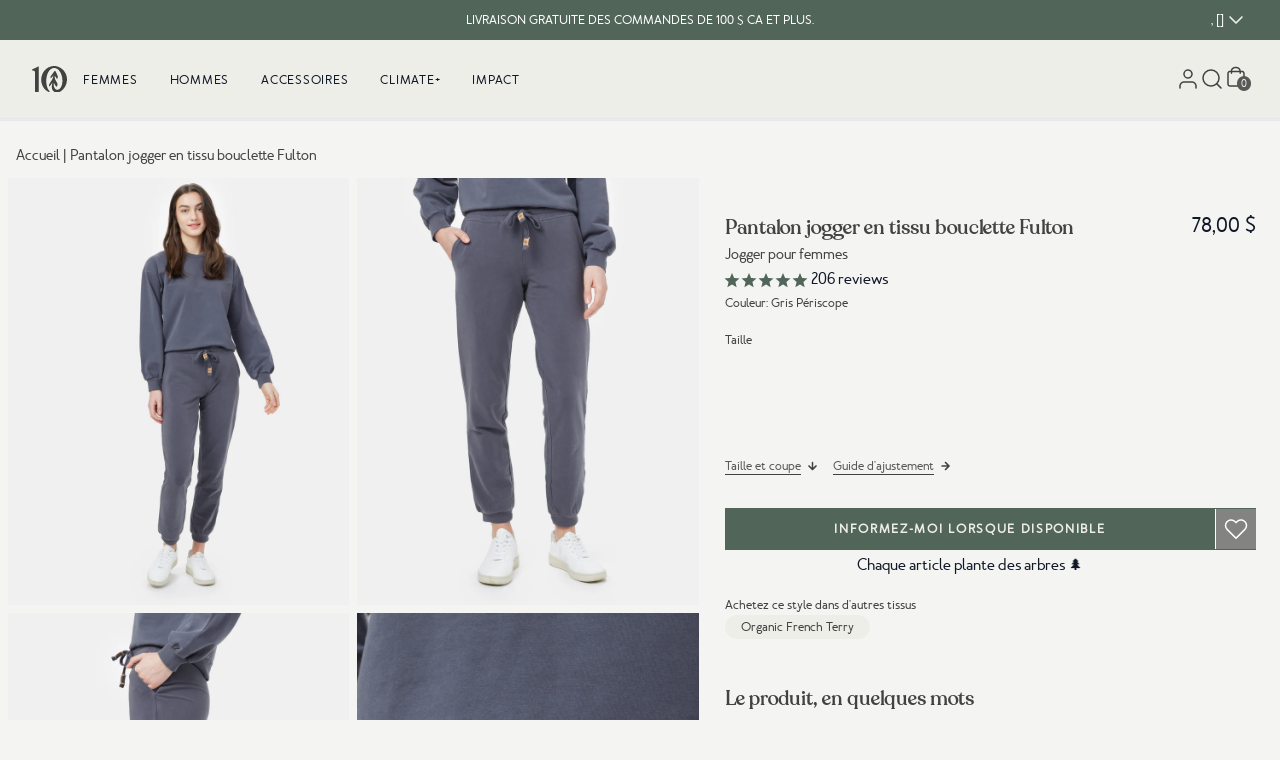

--- FILE ---
content_type: text/html; charset=utf-8
request_url: https://www.tentree.ca/fr/products/women-french-terry-jogger-periscope-grey
body_size: 70827
content:
<!DOCTYPE html>
<html lang="fr" class="scroll-smooth" id="top">
  <head>
    <meta charset="utf-8">

    
    <meta http-equiv="X-UA-Compatible" content="IE=edge">
    <meta name="viewport" content="width=device-width,initial-scale=1,maximum-scale=2">
    
    <link rel="icon" type="image/png" href="//www.tentree.ca/cdn/shop/files/favicon-2.png?v=1657058915&width=114">
    
    <link rel="preconnect" href="https://cdn.shopify.com" crossorigin>
    <link rel="dns-prefetch" href="https://tentree.com">
    <link rel="dns-prefetch" href="https://tentree.ca">

    <title>Pantalon jogger en tissu bouclette Fulton</title>

    <!-- Google Tag Manager -->
    <script>
      (function (w, d, s, l, i) {
        w[l] = w[l] || [];
        w[l].push({ "gtm.start": new Date().getTime(), event: "gtm.js" });
        var f = d.getElementsByTagName(s)[0],
          j = d.createElement(s),
          dl = l != "dataLayer" ? "&l=" + l : "";
        j.async = true;
        j.src = "https://www.googletagmanager.com/gtm.js?id=" + i + dl;
        f.parentNode.insertBefore(j, f);
      })(window, document, "script", "dataLayer", "GTM-WJ5B25K");
    </script>
    <!-- End Google Tag Manager -->

    
    <meta name="description" content="Un pantalon en molleton que vous pouvez porter à l’extérieur de la maison. Agencez ce vêtement discret en tissu bouclette à vos chaussures sport (ou vos pantoufles) préférées, que ce soit pour travailler de la maison ou aller prendre un café avec votre maman.">
     
    <link rel="canonical" href="https://www.tentree.ca/fr/products/women-french-terry-jogger-periscope-grey">
     



    <!-- load webpack bundles CSS scripts -->
    <link href="//www.tentree.ca/cdn/shop/t/841/assets/critical.css?v=87747660239332012161769000754" rel="stylesheet" type="text/css" media="all" /> 

    <link rel="stylesheet" href="//www.tentree.ca/cdn/shop/t/841/assets/static.base.css?v=117875224920011546161769020217" data-source="chunk" fetchpriority="low" media="print" onload="this.media='all'">
    <link rel="stylesheet" href="https://tentree-svg-icons.s3.us-west-2.amazonaws.com/src/svg-icons/svg_icons.css" data-source="chunk" fetchpriority="low" media="print" onload="this.media='all'">

    <script type="text/javascript">
      var theme = theme || {};
      theme.attributes = {};
      theme.template = "product";
      theme.force_lang_redirect = false;
      theme.shopify_lang = "fr";
      theme.shopify_country = "CA";
      theme.selected_product = {};
      const mql = window.matchMedia("(max-width: 767px)");
      theme.isMobile = mql.matches;
      localStorage.removeItem("VueJSready");
      window.addEventListener("resize", () => theme.isMobile = mql.matches);

      const loadAssetIdle = (src = "", type = "js", defer = false, fetchPriority = 'low') => new Promise((resolve, reject) => {
  const embedScript = () => {
    let asset = document.querySelector(`link[href*='${src}'], script[src*='${src}']`);
    if (!asset) {
      if (type.toLowerCase() == "css") {
        asset = document.createElement('link');
        asset.href = src;
        asset.rel = "stylesheet";
      } else {
        asset = document.createElement('script');
        asset.src = src;
        if (defer) {
          asset.defer = true;
        } else {
          asset.async = true;
        }
      }
      asset.fetchPriority = fetchPriority;
      asset.onload = (e) => {
        const libReadyEvent = new CustomEvent(`ASSET_EVENT_${src}`, { detail: null });
        asset.setAttribute('asset-loaded', true);
        window.dispatchEvent(libReadyEvent);
        resolve(e);
      };
      asset.onerror = reject;
      document.head.appendChild(asset);
    } else if (asset.getAttribute("asset-loaded")) {
      resolve("Asset has been already loaded.");
    } else {
      window.addEventListener(`ASSET_EVENT_${src}`, (e) => {
        resolve("Asset was being processed, but now loaded.");
      });
    }
  }

  const checkIdleExistent = () => {
    if ("requestIdleCallback" in window) {
      requestIdleCallback(() => {
        embedScript();
      });
    } else {
      embedScript();
    }
  }
  
  // Check if the window load event has already fired
  if (document.readyState === "complete") {
    checkIdleExistent();
  } else {
    window.addEventListener("load", () => {
      checkIdleExistent();
    });
  }
});

    </script>

    <!-- load webpack bundles JS scripts -->
    <script type="text/javascript">
      loadAssetIdle("//www.tentree.ca/cdn/shop/t/841/assets/critical.js?v=111603181540343972631769000754", "js").catch((e) =>
        console.error(`Error when loading asset: `, e)
      );
    </script>
    <!-- load webpack bundles JS scripts -->

    
    <script type="text/javascript" src="//www.tentree.ca/cdn/shop/t/841/assets/main-vuejs.js?v=119814278746526572461769009815" data-source="chunk" defer="defer"></script>
     

    <!-- header hook for Shopify plugins -->
    <script>window.performance && window.performance.mark && window.performance.mark('shopify.content_for_header.start');</script><meta name="google-site-verification" content="iTzo0ytbs6HCRqMdGQ0DPGoPjJLGBAJrJ4k1Kxx0zf0">
<meta id="shopify-digital-wallet" name="shopify-digital-wallet" content="/24046643/digital_wallets/dialog">
<meta name="shopify-checkout-api-token" content="ee2d64a134666c3d9215fbc2362ae565">
<meta id="in-context-paypal-metadata" data-shop-id="24046643" data-venmo-supported="false" data-environment="production" data-locale="fr_FR" data-paypal-v4="true" data-currency="CAD">
<link rel="alternate" hreflang="x-default" href="https://www.tentree.ca/products/women-french-terry-jogger-periscope-grey">
<link rel="alternate" hreflang="en-CA" href="https://www.tentree.ca/products/women-french-terry-jogger-periscope-grey">
<link rel="alternate" hreflang="fr-CA" href="https://www.tentree.ca/fr/products/women-french-terry-jogger-periscope-grey">
<link rel="alternate" type="application/json+oembed" href="https://www.tentree.ca/fr/products/women-french-terry-jogger-periscope-grey.oembed">
<script async="async" src="/checkouts/internal/preloads.js?locale=fr-CA"></script>
<link rel="preconnect" href="https://shop.app" crossorigin="anonymous">
<script async="async" src="https://shop.app/checkouts/internal/preloads.js?locale=fr-CA&shop_id=24046643" crossorigin="anonymous"></script>
<script id="apple-pay-shop-capabilities" type="application/json">{"shopId":24046643,"countryCode":"CA","currencyCode":"CAD","merchantCapabilities":["supports3DS"],"merchantId":"gid:\/\/shopify\/Shop\/24046643","merchantName":"Tentree Canada","requiredBillingContactFields":["postalAddress","email","phone"],"requiredShippingContactFields":["postalAddress","email","phone"],"shippingType":"shipping","supportedNetworks":["visa","masterCard","amex","discover","interac","jcb"],"total":{"type":"pending","label":"Tentree Canada","amount":"1.00"},"shopifyPaymentsEnabled":true,"supportsSubscriptions":true}</script>
<script id="shopify-features" type="application/json">{"accessToken":"ee2d64a134666c3d9215fbc2362ae565","betas":["rich-media-storefront-analytics"],"domain":"www.tentree.ca","predictiveSearch":true,"shopId":24046643,"locale":"fr"}</script>
<script>var Shopify = Shopify || {};
Shopify.shop = "tentree-development-store2.myshopify.com";
Shopify.locale = "fr";
Shopify.currency = {"active":"CAD","rate":"1.0"};
Shopify.country = "CA";
Shopify.theme = {"name":"Production CA - Theme A - Image Swatch","id":151000776890,"schema_name":"Shopify Theme Lab","schema_version":"1.0.0","theme_store_id":null,"role":"main"};
Shopify.theme.handle = "null";
Shopify.theme.style = {"id":null,"handle":null};
Shopify.cdnHost = "www.tentree.ca/cdn";
Shopify.routes = Shopify.routes || {};
Shopify.routes.root = "/fr/";</script>
<script type="module">!function(o){(o.Shopify=o.Shopify||{}).modules=!0}(window);</script>
<script>!function(o){function n(){var o=[];function n(){o.push(Array.prototype.slice.apply(arguments))}return n.q=o,n}var t=o.Shopify=o.Shopify||{};t.loadFeatures=n(),t.autoloadFeatures=n()}(window);</script>
<script>
  window.ShopifyPay = window.ShopifyPay || {};
  window.ShopifyPay.apiHost = "shop.app\/pay";
  window.ShopifyPay.redirectState = null;
</script>
<script id="shop-js-analytics" type="application/json">{"pageType":"product"}</script>
<script defer="defer" async type="module" src="//www.tentree.ca/cdn/shopifycloud/shop-js/modules/v2/client.init-shop-cart-sync_INwxTpsh.fr.esm.js"></script>
<script defer="defer" async type="module" src="//www.tentree.ca/cdn/shopifycloud/shop-js/modules/v2/chunk.common_YNAa1F1g.esm.js"></script>
<script type="module">
  await import("//www.tentree.ca/cdn/shopifycloud/shop-js/modules/v2/client.init-shop-cart-sync_INwxTpsh.fr.esm.js");
await import("//www.tentree.ca/cdn/shopifycloud/shop-js/modules/v2/chunk.common_YNAa1F1g.esm.js");

  window.Shopify.SignInWithShop?.initShopCartSync?.({"fedCMEnabled":true,"windoidEnabled":true});

</script>
<script>
  window.Shopify = window.Shopify || {};
  if (!window.Shopify.featureAssets) window.Shopify.featureAssets = {};
  window.Shopify.featureAssets['shop-js'] = {"shop-cart-sync":["modules/v2/client.shop-cart-sync_BVs4vSl-.fr.esm.js","modules/v2/chunk.common_YNAa1F1g.esm.js"],"init-fed-cm":["modules/v2/client.init-fed-cm_CEmYoMXU.fr.esm.js","modules/v2/chunk.common_YNAa1F1g.esm.js"],"shop-button":["modules/v2/client.shop-button_BhVpOdEY.fr.esm.js","modules/v2/chunk.common_YNAa1F1g.esm.js"],"init-windoid":["modules/v2/client.init-windoid_DVncJssP.fr.esm.js","modules/v2/chunk.common_YNAa1F1g.esm.js"],"shop-cash-offers":["modules/v2/client.shop-cash-offers_CD5ChB-w.fr.esm.js","modules/v2/chunk.common_YNAa1F1g.esm.js","modules/v2/chunk.modal_DXhkN-5p.esm.js"],"shop-toast-manager":["modules/v2/client.shop-toast-manager_CMZA41xP.fr.esm.js","modules/v2/chunk.common_YNAa1F1g.esm.js"],"init-shop-email-lookup-coordinator":["modules/v2/client.init-shop-email-lookup-coordinator_Dxg3Qq63.fr.esm.js","modules/v2/chunk.common_YNAa1F1g.esm.js"],"pay-button":["modules/v2/client.pay-button_CApwTr-J.fr.esm.js","modules/v2/chunk.common_YNAa1F1g.esm.js"],"avatar":["modules/v2/client.avatar_BTnouDA3.fr.esm.js"],"init-shop-cart-sync":["modules/v2/client.init-shop-cart-sync_INwxTpsh.fr.esm.js","modules/v2/chunk.common_YNAa1F1g.esm.js"],"shop-login-button":["modules/v2/client.shop-login-button_Ctct7BR2.fr.esm.js","modules/v2/chunk.common_YNAa1F1g.esm.js","modules/v2/chunk.modal_DXhkN-5p.esm.js"],"init-customer-accounts-sign-up":["modules/v2/client.init-customer-accounts-sign-up_DTysEz83.fr.esm.js","modules/v2/client.shop-login-button_Ctct7BR2.fr.esm.js","modules/v2/chunk.common_YNAa1F1g.esm.js","modules/v2/chunk.modal_DXhkN-5p.esm.js"],"init-shop-for-new-customer-accounts":["modules/v2/client.init-shop-for-new-customer-accounts_wbmNjFX3.fr.esm.js","modules/v2/client.shop-login-button_Ctct7BR2.fr.esm.js","modules/v2/chunk.common_YNAa1F1g.esm.js","modules/v2/chunk.modal_DXhkN-5p.esm.js"],"init-customer-accounts":["modules/v2/client.init-customer-accounts_DqpN27KS.fr.esm.js","modules/v2/client.shop-login-button_Ctct7BR2.fr.esm.js","modules/v2/chunk.common_YNAa1F1g.esm.js","modules/v2/chunk.modal_DXhkN-5p.esm.js"],"shop-follow-button":["modules/v2/client.shop-follow-button_CBz8VXaE.fr.esm.js","modules/v2/chunk.common_YNAa1F1g.esm.js","modules/v2/chunk.modal_DXhkN-5p.esm.js"],"lead-capture":["modules/v2/client.lead-capture_Bo6pQGej.fr.esm.js","modules/v2/chunk.common_YNAa1F1g.esm.js","modules/v2/chunk.modal_DXhkN-5p.esm.js"],"checkout-modal":["modules/v2/client.checkout-modal_B_8gz53b.fr.esm.js","modules/v2/chunk.common_YNAa1F1g.esm.js","modules/v2/chunk.modal_DXhkN-5p.esm.js"],"shop-login":["modules/v2/client.shop-login_CTIGRVE1.fr.esm.js","modules/v2/chunk.common_YNAa1F1g.esm.js","modules/v2/chunk.modal_DXhkN-5p.esm.js"],"payment-terms":["modules/v2/client.payment-terms_BUSo56Mg.fr.esm.js","modules/v2/chunk.common_YNAa1F1g.esm.js","modules/v2/chunk.modal_DXhkN-5p.esm.js"]};
</script>
<script>(function() {
  var isLoaded = false;
  function asyncLoad() {
    if (isLoaded) return;
    isLoaded = true;
    var urls = ["https:\/\/cdn-loyalty.yotpo.com\/loader\/ZyXcGDztIyrfg8Kr7HWG9Q.js?shop=tentree-development-store2.myshopify.com","https:\/\/d23dclunsivw3h.cloudfront.net\/redirect-app.js?shop=tentree-development-store2.myshopify.com","https:\/\/intg.snapchat.com\/shopify\/shopify-scevent.js?id=01c67a26-c7f0-432c-a85d-1dd01b7b4ce9\u0026shop=tentree-development-store2.myshopify.com","https:\/\/storage.googleapis.com\/prd-bb-scripts\/myshop\/myshop-referral-code.js?shop=tentree-development-store2.myshopify.com","https:\/\/cdn.getcarro.com\/script-tags\/all\/050820094100.js?shop=tentree-development-store2.myshopify.com","https:\/\/static.rechargecdn.com\/assets\/js\/widget.min.js?shop=tentree-development-store2.myshopify.com","\/\/social-login.oxiapps.com\/api\/init?vt=928353\u0026shop=tentree-development-store2.myshopify.com","https:\/\/widgets.automizely.com\/returns\/main.js?shop=tentree-development-store2.myshopify.com","https:\/\/api.config-security.com\/first.js?host=tentree-development-store2.myshopify.com\u0026plat=SHOPIFY\u0026shop=tentree-development-store2.myshopify.com","https:\/\/cdn.attn.tv\/tentreeca.attn.tv\/dtag.js?shop=tentree-development-store2.myshopify.com","https:\/\/cdn.pushowl.com\/latest\/sdks\/pushowl-shopify.js?subdomain=tentree-development-store2\u0026environment=production\u0026guid=993e77df-8fb7-4b01-b562-cfd4014ef529\u0026shop=tentree-development-store2.myshopify.com"];
    for (var i = 0; i < urls.length; i++) {
      var s = document.createElement('script');
      s.type = 'text/javascript';
      s.async = true;
      s.src = urls[i];
      var x = document.getElementsByTagName('script')[0];
      x.parentNode.insertBefore(s, x);
    }
  };
  if(window.attachEvent) {
    window.attachEvent('onload', asyncLoad);
  } else {
    window.addEventListener('load', asyncLoad, false);
  }
})();</script>
<script id="__st">var __st={"a":24046643,"offset":-28800,"reqid":"84961fb4-942b-4d43-8ae2-5d3b95ce1fcc-1769024531","pageurl":"www.tentree.ca\/fr\/products\/women-french-terry-jogger-periscope-grey","u":"e051598f44d6","p":"product","rtyp":"product","rid":7127177167034};</script>
<script>window.ShopifyPaypalV4VisibilityTracking = true;</script>
<script id="captcha-bootstrap">!function(){'use strict';const t='contact',e='account',n='new_comment',o=[[t,t],['blogs',n],['comments',n],[t,'customer']],c=[[e,'customer_login'],[e,'guest_login'],[e,'recover_customer_password'],[e,'create_customer']],r=t=>t.map((([t,e])=>`form[action*='/${t}']:not([data-nocaptcha='true']) input[name='form_type'][value='${e}']`)).join(','),a=t=>()=>t?[...document.querySelectorAll(t)].map((t=>t.form)):[];function s(){const t=[...o],e=r(t);return a(e)}const i='password',u='form_key',d=['recaptcha-v3-token','g-recaptcha-response','h-captcha-response',i],f=()=>{try{return window.sessionStorage}catch{return}},m='__shopify_v',_=t=>t.elements[u];function p(t,e,n=!1){try{const o=window.sessionStorage,c=JSON.parse(o.getItem(e)),{data:r}=function(t){const{data:e,action:n}=t;return t[m]||n?{data:e,action:n}:{data:t,action:n}}(c);for(const[e,n]of Object.entries(r))t.elements[e]&&(t.elements[e].value=n);n&&o.removeItem(e)}catch(o){console.error('form repopulation failed',{error:o})}}const l='form_type',E='cptcha';function T(t){t.dataset[E]=!0}const w=window,h=w.document,L='Shopify',v='ce_forms',y='captcha';let A=!1;((t,e)=>{const n=(g='f06e6c50-85a8-45c8-87d0-21a2b65856fe',I='https://cdn.shopify.com/shopifycloud/storefront-forms-hcaptcha/ce_storefront_forms_captcha_hcaptcha.v1.5.2.iife.js',D={infoText:'Protégé par hCaptcha',privacyText:'Confidentialité',termsText:'Conditions'},(t,e,n)=>{const o=w[L][v],c=o.bindForm;if(c)return c(t,g,e,D).then(n);var r;o.q.push([[t,g,e,D],n]),r=I,A||(h.body.append(Object.assign(h.createElement('script'),{id:'captcha-provider',async:!0,src:r})),A=!0)});var g,I,D;w[L]=w[L]||{},w[L][v]=w[L][v]||{},w[L][v].q=[],w[L][y]=w[L][y]||{},w[L][y].protect=function(t,e){n(t,void 0,e),T(t)},Object.freeze(w[L][y]),function(t,e,n,w,h,L){const[v,y,A,g]=function(t,e,n){const i=e?o:[],u=t?c:[],d=[...i,...u],f=r(d),m=r(i),_=r(d.filter((([t,e])=>n.includes(e))));return[a(f),a(m),a(_),s()]}(w,h,L),I=t=>{const e=t.target;return e instanceof HTMLFormElement?e:e&&e.form},D=t=>v().includes(t);t.addEventListener('submit',(t=>{const e=I(t);if(!e)return;const n=D(e)&&!e.dataset.hcaptchaBound&&!e.dataset.recaptchaBound,o=_(e),c=g().includes(e)&&(!o||!o.value);(n||c)&&t.preventDefault(),c&&!n&&(function(t){try{if(!f())return;!function(t){const e=f();if(!e)return;const n=_(t);if(!n)return;const o=n.value;o&&e.removeItem(o)}(t);const e=Array.from(Array(32),(()=>Math.random().toString(36)[2])).join('');!function(t,e){_(t)||t.append(Object.assign(document.createElement('input'),{type:'hidden',name:u})),t.elements[u].value=e}(t,e),function(t,e){const n=f();if(!n)return;const o=[...t.querySelectorAll(`input[type='${i}']`)].map((({name:t})=>t)),c=[...d,...o],r={};for(const[a,s]of new FormData(t).entries())c.includes(a)||(r[a]=s);n.setItem(e,JSON.stringify({[m]:1,action:t.action,data:r}))}(t,e)}catch(e){console.error('failed to persist form',e)}}(e),e.submit())}));const S=(t,e)=>{t&&!t.dataset[E]&&(n(t,e.some((e=>e===t))),T(t))};for(const o of['focusin','change'])t.addEventListener(o,(t=>{const e=I(t);D(e)&&S(e,y())}));const B=e.get('form_key'),M=e.get(l),P=B&&M;t.addEventListener('DOMContentLoaded',(()=>{const t=y();if(P)for(const e of t)e.elements[l].value===M&&p(e,B);[...new Set([...A(),...v().filter((t=>'true'===t.dataset.shopifyCaptcha))])].forEach((e=>S(e,t)))}))}(h,new URLSearchParams(w.location.search),n,t,e,['guest_login'])})(!0,!1)}();</script>
<script integrity="sha256-4kQ18oKyAcykRKYeNunJcIwy7WH5gtpwJnB7kiuLZ1E=" data-source-attribution="shopify.loadfeatures" defer="defer" src="//www.tentree.ca/cdn/shopifycloud/storefront/assets/storefront/load_feature-a0a9edcb.js" crossorigin="anonymous"></script>
<script crossorigin="anonymous" defer="defer" src="//www.tentree.ca/cdn/shopifycloud/storefront/assets/shopify_pay/storefront-65b4c6d7.js?v=20250812"></script>
<script data-source-attribution="shopify.dynamic_checkout.dynamic.init">var Shopify=Shopify||{};Shopify.PaymentButton=Shopify.PaymentButton||{isStorefrontPortableWallets:!0,init:function(){window.Shopify.PaymentButton.init=function(){};var t=document.createElement("script");t.src="https://www.tentree.ca/cdn/shopifycloud/portable-wallets/latest/portable-wallets.fr.js",t.type="module",document.head.appendChild(t)}};
</script>
<script data-source-attribution="shopify.dynamic_checkout.buyer_consent">
  function portableWalletsHideBuyerConsent(e){var t=document.getElementById("shopify-buyer-consent"),n=document.getElementById("shopify-subscription-policy-button");t&&n&&(t.classList.add("hidden"),t.setAttribute("aria-hidden","true"),n.removeEventListener("click",e))}function portableWalletsShowBuyerConsent(e){var t=document.getElementById("shopify-buyer-consent"),n=document.getElementById("shopify-subscription-policy-button");t&&n&&(t.classList.remove("hidden"),t.removeAttribute("aria-hidden"),n.addEventListener("click",e))}window.Shopify?.PaymentButton&&(window.Shopify.PaymentButton.hideBuyerConsent=portableWalletsHideBuyerConsent,window.Shopify.PaymentButton.showBuyerConsent=portableWalletsShowBuyerConsent);
</script>
<script data-source-attribution="shopify.dynamic_checkout.cart.bootstrap">document.addEventListener("DOMContentLoaded",(function(){function t(){return document.querySelector("shopify-accelerated-checkout-cart, shopify-accelerated-checkout")}if(t())Shopify.PaymentButton.init();else{new MutationObserver((function(e,n){t()&&(Shopify.PaymentButton.init(),n.disconnect())})).observe(document.body,{childList:!0,subtree:!0})}}));
</script>
<link id="shopify-accelerated-checkout-styles" rel="stylesheet" media="screen" href="https://www.tentree.ca/cdn/shopifycloud/portable-wallets/latest/accelerated-checkout-backwards-compat.css" crossorigin="anonymous">
<style id="shopify-accelerated-checkout-cart">
        #shopify-buyer-consent {
  margin-top: 1em;
  display: inline-block;
  width: 100%;
}

#shopify-buyer-consent.hidden {
  display: none;
}

#shopify-subscription-policy-button {
  background: none;
  border: none;
  padding: 0;
  text-decoration: underline;
  font-size: inherit;
  cursor: pointer;
}

#shopify-subscription-policy-button::before {
  box-shadow: none;
}

      </style>
<link rel="stylesheet" media="screen" href="//www.tentree.ca/cdn/shop/t/841/compiled_assets/styles.css?v=205330">
<script id="sections-script" data-sections="main-product,layout-header,layout-footer" defer="defer" src="//www.tentree.ca/cdn/shop/t/841/compiled_assets/scripts.js?v=205330"></script>
<script>window.performance && window.performance.mark && window.performance.mark('shopify.content_for_header.end');</script> 
<!-- Northern DataLayer ================================================== -->
<script>
  window.dataLayer = window.dataLayer || [];
  dataLayer.push({
      //user parameters
      ct      : '',
      country : '',
      //db: '',
      em      : '',
      fn      : '',
      //ge: '',
      ln      : '',
      ph      : '',
      st      : '',
      zp      : '',
      ltv     : '',
      uid     : '',
      currency: 'CAD',

      
      event                : 'view_item',
      ecomm_prodid         :  '7127177167034',
      ecomm_prodid_first_id: '41586769100986',
      ecomm_pagetype       : 'product',
      ecomm_totalvalue     : 78.00,
      
  });
  </script>

  <!-- // Northern DataLayer --->

  
  
  


 <script>
  /**
  * Cookies code
  */
  var setCookie = (cname = '', cvalue = '', exdays = 30) => {
    const d = new Date();
    d.setTime(d.getTime() + (exdays*24*60*60*1000));
    let expires = "expires="+ d.toUTCString();
    document.cookie = cname + "=" + cvalue + ";" + expires + ";path=/";
  }
  window.setCookie = setCookie;

  var getCookie = (cname) => {
    let name = cname + "=";
    let decodedCookie = decodeURIComponent(document.cookie);
    let ca = decodedCookie.split(';');
    for(let i = 0; i <ca.length; i++) {
      let c = ca[i];
      while (c.charAt(0) == ' ') {
        c = c.substring(1);
      }
      if (c.indexOf(name) == 0) {
        return c.substring(name.length, c.length);
      }
    }
    return "";
  }
  window.getCookie = getCookie;


  let releaseVersion = parseFloat(1.2);  
  const urlParams = new URLSearchParams(window.location.search);
  const clearCookie = urlParams?.get('clearCookies');

  let currentLeaseVersion = parseFloat(localStorage.getItem('releaseVersion')) || 1.0;
  if(releaseVersion > currentLeaseVersion || clearCookie){    
    setCookie('tentree_curent_user_store', "", 0);
    setCookie('tentree_country_curent_store', "", 0);
    
    localStorage.setItem('releaseVersion', releaseVersion);
  }
  
</script>  
  <!-- BEGIN app block: shopify://apps/klaviyo-email-marketing-sms/blocks/klaviyo-onsite-embed/2632fe16-c075-4321-a88b-50b567f42507 -->












  <script async src="https://static.klaviyo.com/onsite/js/H7yqDB/klaviyo.js?company_id=H7yqDB"></script>
  <script>!function(){if(!window.klaviyo){window._klOnsite=window._klOnsite||[];try{window.klaviyo=new Proxy({},{get:function(n,i){return"push"===i?function(){var n;(n=window._klOnsite).push.apply(n,arguments)}:function(){for(var n=arguments.length,o=new Array(n),w=0;w<n;w++)o[w]=arguments[w];var t="function"==typeof o[o.length-1]?o.pop():void 0,e=new Promise((function(n){window._klOnsite.push([i].concat(o,[function(i){t&&t(i),n(i)}]))}));return e}}})}catch(n){window.klaviyo=window.klaviyo||[],window.klaviyo.push=function(){var n;(n=window._klOnsite).push.apply(n,arguments)}}}}();</script>

  
    <script id="viewed_product">
      if (item == null) {
        var _learnq = _learnq || [];

        var MetafieldReviews = null
        var MetafieldYotpoRating = null
        var MetafieldYotpoCount = null
        var MetafieldLooxRating = null
        var MetafieldLooxCount = null
        var okendoProduct = null
        var okendoProductReviewCount = null
        var okendoProductReviewAverageValue = null
        try {
          // The following fields are used for Customer Hub recently viewed in order to add reviews.
          // This information is not part of __kla_viewed. Instead, it is part of __kla_viewed_reviewed_items
          MetafieldReviews = {"rating":{"scale_min":"1.0","scale_max":"5.0","value":"5.0"},"rating_count":1};
          MetafieldYotpoRating = null
          MetafieldYotpoCount = null
          MetafieldLooxRating = null
          MetafieldLooxCount = null

          okendoProduct = null
          // If the okendo metafield is not legacy, it will error, which then requires the new json formatted data
          if (okendoProduct && 'error' in okendoProduct) {
            okendoProduct = null
          }
          okendoProductReviewCount = okendoProduct ? okendoProduct.reviewCount : null
          okendoProductReviewAverageValue = okendoProduct ? okendoProduct.reviewAverageValue : null
        } catch (error) {
          console.error('Error in Klaviyo onsite reviews tracking:', error);
        }

        var item = {
          Name: "Pantalon jogger en tissu bouclette Fulton",
          ProductID: 7127177167034,
          Categories: ["#N\/A","#N\/A","#N\/A","#N\/A","#N\/A","#N\/A","#N\/A","Cyber Monday: 30-60% Off Sitewide","everything","New Sale Styles Added","Soldes de l’Après-Noël : jusqu’à 60 % de rabais sur tout le site","Sweatpants \u0026 Joggers","Tous les vêtements"],
          ImageURL: "https://www.tentree.ca/cdn/shop/products/GrayWomen_sOrganicCottonJoggers_TCW3984-14894-Edit_5_grande.jpg?v=1657042887",
          URL: "https://www.tentree.ca/fr/products/women-french-terry-jogger-periscope-grey",
          Brand: "tentree",
          Price: "$78.00",
          Value: "78.00",
          CompareAtPrice: "$0.00"
        };
        _learnq.push(['track', 'Viewed Product', item]);
        _learnq.push(['trackViewedItem', {
          Title: item.Name,
          ItemId: item.ProductID,
          Categories: item.Categories,
          ImageUrl: item.ImageURL,
          Url: item.URL,
          Metadata: {
            Brand: item.Brand,
            Price: item.Price,
            Value: item.Value,
            CompareAtPrice: item.CompareAtPrice
          },
          metafields:{
            reviews: MetafieldReviews,
            yotpo:{
              rating: MetafieldYotpoRating,
              count: MetafieldYotpoCount,
            },
            loox:{
              rating: MetafieldLooxRating,
              count: MetafieldLooxCount,
            },
            okendo: {
              rating: okendoProductReviewAverageValue,
              count: okendoProductReviewCount,
            }
          }
        }]);
      }
    </script>
  




  <script>
    window.klaviyoReviewsProductDesignMode = false
  </script>







<!-- END app block --><!-- BEGIN app block: shopify://apps/triplewhale/blocks/triple_pixel_snippet/483d496b-3f1a-4609-aea7-8eee3b6b7a2a --><link rel='preconnect dns-prefetch' href='https://api.config-security.com/' crossorigin />
<link rel='preconnect dns-prefetch' href='https://conf.config-security.com/' crossorigin />
<script>
/* >> TriplePixel :: start*/
window.TriplePixelData={TripleName:"tentree-development-store2.myshopify.com",ver:"2.16",plat:"SHOPIFY",isHeadless:false,src:'SHOPIFY_EXT',product:{id:"7127177167034",name:`Pantalon jogger en tissu bouclette Fulton`,price:"78.00",variant:"41586769100986"},search:"",collection:"",cart:"",template:"product",curr:"CAD" || "CAD"},function(W,H,A,L,E,_,B,N){function O(U,T,P,H,R){void 0===R&&(R=!1),H=new XMLHttpRequest,P?(H.open("POST",U,!0),H.setRequestHeader("Content-Type","text/plain")):H.open("GET",U,!0),H.send(JSON.stringify(P||{})),H.onreadystatechange=function(){4===H.readyState&&200===H.status?(R=H.responseText,U.includes("/first")?eval(R):P||(N[B]=R)):(299<H.status||H.status<200)&&T&&!R&&(R=!0,O(U,T-1,P))}}if(N=window,!N[H+"sn"]){N[H+"sn"]=1,L=function(){return Date.now().toString(36)+"_"+Math.random().toString(36)};try{A.setItem(H,1+(0|A.getItem(H)||0)),(E=JSON.parse(A.getItem(H+"U")||"[]")).push({u:location.href,r:document.referrer,t:Date.now(),id:L()}),A.setItem(H+"U",JSON.stringify(E))}catch(e){}var i,m,p;A.getItem('"!nC`')||(_=A,A=N,A[H]||(E=A[H]=function(t,e,i){return void 0===i&&(i=[]),"State"==t?E.s:(W=L(),(E._q=E._q||[]).push([W,t,e].concat(i)),W)},E.s="Installed",E._q=[],E.ch=W,B="configSecurityConfModel",N[B]=1,O("https://conf.config-security.com/model",5),i=L(),m=A[atob("c2NyZWVu")],_.setItem("di_pmt_wt",i),p={id:i,action:"profile",avatar:_.getItem("auth-security_rand_salt_"),time:m[atob("d2lkdGg=")]+":"+m[atob("aGVpZ2h0")],host:A.TriplePixelData.TripleName,plat:A.TriplePixelData.plat,url:window.location.href.slice(0,500),ref:document.referrer,ver:A.TriplePixelData.ver},O("https://api.config-security.com/event",5,p),O("https://api.config-security.com/first?host=".concat(p.host,"&plat=").concat(p.plat),5)))}}("","TriplePixel",localStorage);
/* << TriplePixel :: end*/
</script>



<!-- END app block --><!-- BEGIN app block: shopify://apps/attentive/blocks/attn-tag/8df62c72-8fe4-407e-a5b3-72132be30a0d --><script type="text/javascript" src="https://vunem.tentree.ca/providers/atLabel/load" onerror=" var fallbackScript = document.createElement('script'); fallbackScript.src = 'https://cdn.attn.tv/tentreeca/dtag.js'; document.head.appendChild(fallbackScript);" data-source="loaded?source=app-embed" defer="defer"></script>


<!-- END app block --><!-- BEGIN app block: shopify://apps/langify/blocks/langify/b50c2edb-8c63-4e36-9e7c-a7fdd62ddb8f --><!-- BEGIN app snippet: ly-switcher-factory -->




<style>
  .ly-switcher-wrapper.ly-hide, .ly-recommendation.ly-hide, .ly-recommendation .ly-submit-btn {
    display: none !important;
  }

  #ly-switcher-factory-template {
    display: none;
  }


  
</style>


<template id="ly-switcher-factory-template">
<div data-breakpoint="" class="ly-switcher-wrapper ly-breakpoint-1 fixed bottom_right ly-hide" style="font-size: 14px; margin: 0px 0px; "><div data-dropup="false" onclick="langify.switcher.toggleSwitcherOpen(this)" class="ly-languages-switcher ly-custom-dropdown-switcher ly-bright-theme" style=" margin: 0px 0px;">
          <span role="button" tabindex="0" aria-label="Selected language: français" aria-expanded="false" aria-controls="languagesSwitcherList-1" class="ly-custom-dropdown-current" style="background: #ffffff; color: #000000;  "><i class="ly-icon ly-flag-icon ly-flag-icon-fr fr "></i><span class="ly-custom-dropdown-current-inner ly-custom-dropdown-current-inner-text">français
</span>
<div aria-hidden="true" class="ly-arrow ly-arrow-black stroke" style="vertical-align: middle; width: 14.0px; height: 14.0px;">
        <svg xmlns="http://www.w3.org/2000/svg" viewBox="0 0 14.0 14.0" height="14.0px" width="14.0px" style="position: absolute;">
          <path d="M1 4.5 L7.0 10.5 L13.0 4.5" fill="transparent" stroke="#000000" stroke-width="1px"/>
        </svg>
      </div>
          </span>
          <ul id="languagesSwitcherList-1" role="list" class="ly-custom-dropdown-list ly-is-open ly-bright-theme" style="background: #ffffff; color: #000000; "><li key="en" style="color: #000000;  margin: 0px 0px;" tabindex="-1">
                  <a class="ly-custom-dropdown-list-element ly-languages-switcher-link ly-bright-theme"
                    href="#"
                      data-language-code="en" 
                    
                    data-ly-locked="true" rel="nofollow"><i class="ly-icon ly-flag-icon ly-flag-icon-en"></i><span class="ly-custom-dropdown-list-element-right">anglais</span></a>
                </li><li key="fr" style="color: #000000;  margin: 0px 0px;" tabindex="-1">
                  <a class="ly-custom-dropdown-list-element ly-languages-switcher-link ly-bright-theme"
                    href="#"
                      data-language-code="fr" 
                    
                    data-ly-locked="true" rel="nofollow"><i class="ly-icon ly-flag-icon ly-flag-icon-fr"></i><span class="ly-custom-dropdown-list-element-right">français</span></a>
                </li></ul>
        </div></div>
</template><!-- END app snippet -->

<script>
  var langify = window.langify || {};
  var customContents = {};
  var customContents_image = {};
  var langifySettingsOverwrites = {};
  var defaultSettings = {
    debug: false,               // BOOL : Enable/disable console logs
    observe: true,              // BOOL : Enable/disable the entire mutation observer (off switch)
    observeLinks: false,
    observeImages: true,
    observeCustomContents: true,
    maxMutations: 5,
    timeout: 100,               // INT : Milliseconds to wait after a mutation, before the next mutation event will be allowed for the element
    linksBlacklist: [],
    usePlaceholderMatching: false
  };

  if(langify.settings) { 
    langifySettingsOverwrites = Object.assign({}, langify.settings);
    langify.settings = Object.assign(defaultSettings, langify.settings); 
  } else { 
    langify.settings = defaultSettings; 
  }

  langify.settings.theme = null;
  langify.settings.switcher = null;
  if(langify.settings.switcher === null) {
    langify.settings.switcher = {};
  }
  langify.settings.switcher.customIcons = null;

  langify.locale = langify.locale || {
    country_code: "CA",
    language_code: "fr",
    currency_code: null,
    primary: false,
    iso_code: "fr",
    root_url: "\/fr",
    language_id: "ly181272",
    shop_url: "https:\/\/www.tentree.ca",
    domain_feature_enabled: null,
    languages: [{
        iso_code: "en",
        root_url: "\/",
        domain: null,
      },{
        iso_code: "fr",
        root_url: "\/fr",
        domain: null,
      },]
  };

  langify.localization = {
    available_countries: ["Canada"],
    available_languages: [{"shop_locale":{"locale":"en","enabled":true,"primary":true,"published":true}},{"shop_locale":{"locale":"fr","enabled":true,"primary":false,"published":true}}],
    country: "Canada",
    language: {"shop_locale":{"locale":"fr","enabled":true,"primary":false,"published":true}},
    market: {
      handle: "ca",
      id: 3604666,
      metafields: {"error":"json not allowed for this object"},
    }
  };

  // Disable link correction ALWAYS on languages with mapped domains
  
  if(langify.locale.root_url == '/') {
    langify.settings.observeLinks = false;
  }


  function extractImageObject(val) {
  if (!val || val === '') return false;

  // Handle src-sets (e.g., "image_600x600.jpg 1x, image_1200x1200.jpg 2x")
  if (val.search(/([0-9]+w?h?x?,)/gi) > -1) {
    val = val.split(/([0-9]+w?h?x?,)/gi)[0];
  }

  const hostBegin = val.indexOf('//') !== -1 ? val.indexOf('//') : 0;
  const hostEnd = val.lastIndexOf('/') + 1;
  const host = val.substring(hostBegin, hostEnd);
  let afterHost = val.substring(hostEnd);

  // Remove query/hash fragments
  afterHost = afterHost.split('#')[0].split('?')[0];

  // Extract name before any Shopify modifiers or file extension
  // e.g., "photo_600x600_crop_center@2x.jpg" → "photo"
  const name = afterHost.replace(
    /(_[0-9]+x[0-9]*|_{width}x|_{size})?(_crop_(top|center|bottom|left|right))?(@[0-9]*x)?(\.progressive)?(\.(png\.jpg|jpe?g|png|gif|webp))?$/i,
    ''
  );

  // Extract file extension (if any)
  let type = '';
  const match = afterHost.match(/\.(png\.jpg|jpe?g|png|gif|webp)$/i);
  if (match) {
    type = match[1].replace('png.jpg', 'jpg'); // fix weird double-extension cases
  }

  // Clean file name with extension or suffixes normalized
  const file = afterHost.replace(
    /(_[0-9]+x[0-9]*|_{width}x|_{size})?(_crop_(top|center|bottom|left|right))?(@[0-9]*x)?(\.progressive)?(\.(png\.jpg|jpe?g|png|gif|webp))?$/i,
    type ? '.' + type : ''
  );

  return { host, name, type, file };
}



  /* Custom Contents Section*/
  var customContents = {};

  // Images Section
  

</script><link rel="preload stylesheet" href="https://cdn.shopify.com/extensions/019a5e5e-a484-720d-b1ab-d37a963e7bba/extension-langify-79/assets/langify-lib.css" as="style" media="print" onload="this.media='all'; this.onload=null;"><!-- END app block --><script src="https://cdn.shopify.com/extensions/019b28a1-6d88-7215-9c94-f46d681e3a80/axon-shop-integration-70/assets/app-embed.js" type="text/javascript" defer="defer"></script>
<script src="https://cdn.shopify.com/extensions/019a5e5e-a484-720d-b1ab-d37a963e7bba/extension-langify-79/assets/langify-lib.js" type="text/javascript" defer="defer"></script>
<meta property="og:image" content="https://cdn.shopify.com/s/files/1/2404/6643/products/GrayWomen_sOrganicCottonJoggers_TCW3984-14894-Edit_5.jpg?v=1657042887" />
<meta property="og:image:secure_url" content="https://cdn.shopify.com/s/files/1/2404/6643/products/GrayWomen_sOrganicCottonJoggers_TCW3984-14894-Edit_5.jpg?v=1657042887" />
<meta property="og:image:width" content="960" />
<meta property="og:image:height" content="1200" />
<meta property="og:image:alt" content="Gray Women's Organic Cotton Joggers *Model is 5'9", wearing size S" />
<link href="https://monorail-edge.shopifysvc.com" rel="dns-prefetch">
<script>(function(){if ("sendBeacon" in navigator && "performance" in window) {try {var session_token_from_headers = performance.getEntriesByType('navigation')[0].serverTiming.find(x => x.name == '_s').description;} catch {var session_token_from_headers = undefined;}var session_cookie_matches = document.cookie.match(/_shopify_s=([^;]*)/);var session_token_from_cookie = session_cookie_matches && session_cookie_matches.length === 2 ? session_cookie_matches[1] : "";var session_token = session_token_from_headers || session_token_from_cookie || "";function handle_abandonment_event(e) {var entries = performance.getEntries().filter(function(entry) {return /monorail-edge.shopifysvc.com/.test(entry.name);});if (!window.abandonment_tracked && entries.length === 0) {window.abandonment_tracked = true;var currentMs = Date.now();var navigation_start = performance.timing.navigationStart;var payload = {shop_id: 24046643,url: window.location.href,navigation_start,duration: currentMs - navigation_start,session_token,page_type: "product"};window.navigator.sendBeacon("https://monorail-edge.shopifysvc.com/v1/produce", JSON.stringify({schema_id: "online_store_buyer_site_abandonment/1.1",payload: payload,metadata: {event_created_at_ms: currentMs,event_sent_at_ms: currentMs}}));}}window.addEventListener('pagehide', handle_abandonment_event);}}());</script>
<script id="web-pixels-manager-setup">(function e(e,d,r,n,o){if(void 0===o&&(o={}),!Boolean(null===(a=null===(i=window.Shopify)||void 0===i?void 0:i.analytics)||void 0===a?void 0:a.replayQueue)){var i,a;window.Shopify=window.Shopify||{};var t=window.Shopify;t.analytics=t.analytics||{};var s=t.analytics;s.replayQueue=[],s.publish=function(e,d,r){return s.replayQueue.push([e,d,r]),!0};try{self.performance.mark("wpm:start")}catch(e){}var l=function(){var e={modern:/Edge?\/(1{2}[4-9]|1[2-9]\d|[2-9]\d{2}|\d{4,})\.\d+(\.\d+|)|Firefox\/(1{2}[4-9]|1[2-9]\d|[2-9]\d{2}|\d{4,})\.\d+(\.\d+|)|Chrom(ium|e)\/(9{2}|\d{3,})\.\d+(\.\d+|)|(Maci|X1{2}).+ Version\/(15\.\d+|(1[6-9]|[2-9]\d|\d{3,})\.\d+)([,.]\d+|)( \(\w+\)|)( Mobile\/\w+|) Safari\/|Chrome.+OPR\/(9{2}|\d{3,})\.\d+\.\d+|(CPU[ +]OS|iPhone[ +]OS|CPU[ +]iPhone|CPU IPhone OS|CPU iPad OS)[ +]+(15[._]\d+|(1[6-9]|[2-9]\d|\d{3,})[._]\d+)([._]\d+|)|Android:?[ /-](13[3-9]|1[4-9]\d|[2-9]\d{2}|\d{4,})(\.\d+|)(\.\d+|)|Android.+Firefox\/(13[5-9]|1[4-9]\d|[2-9]\d{2}|\d{4,})\.\d+(\.\d+|)|Android.+Chrom(ium|e)\/(13[3-9]|1[4-9]\d|[2-9]\d{2}|\d{4,})\.\d+(\.\d+|)|SamsungBrowser\/([2-9]\d|\d{3,})\.\d+/,legacy:/Edge?\/(1[6-9]|[2-9]\d|\d{3,})\.\d+(\.\d+|)|Firefox\/(5[4-9]|[6-9]\d|\d{3,})\.\d+(\.\d+|)|Chrom(ium|e)\/(5[1-9]|[6-9]\d|\d{3,})\.\d+(\.\d+|)([\d.]+$|.*Safari\/(?![\d.]+ Edge\/[\d.]+$))|(Maci|X1{2}).+ Version\/(10\.\d+|(1[1-9]|[2-9]\d|\d{3,})\.\d+)([,.]\d+|)( \(\w+\)|)( Mobile\/\w+|) Safari\/|Chrome.+OPR\/(3[89]|[4-9]\d|\d{3,})\.\d+\.\d+|(CPU[ +]OS|iPhone[ +]OS|CPU[ +]iPhone|CPU IPhone OS|CPU iPad OS)[ +]+(10[._]\d+|(1[1-9]|[2-9]\d|\d{3,})[._]\d+)([._]\d+|)|Android:?[ /-](13[3-9]|1[4-9]\d|[2-9]\d{2}|\d{4,})(\.\d+|)(\.\d+|)|Mobile Safari.+OPR\/([89]\d|\d{3,})\.\d+\.\d+|Android.+Firefox\/(13[5-9]|1[4-9]\d|[2-9]\d{2}|\d{4,})\.\d+(\.\d+|)|Android.+Chrom(ium|e)\/(13[3-9]|1[4-9]\d|[2-9]\d{2}|\d{4,})\.\d+(\.\d+|)|Android.+(UC? ?Browser|UCWEB|U3)[ /]?(15\.([5-9]|\d{2,})|(1[6-9]|[2-9]\d|\d{3,})\.\d+)\.\d+|SamsungBrowser\/(5\.\d+|([6-9]|\d{2,})\.\d+)|Android.+MQ{2}Browser\/(14(\.(9|\d{2,})|)|(1[5-9]|[2-9]\d|\d{3,})(\.\d+|))(\.\d+|)|K[Aa][Ii]OS\/(3\.\d+|([4-9]|\d{2,})\.\d+)(\.\d+|)/},d=e.modern,r=e.legacy,n=navigator.userAgent;return n.match(d)?"modern":n.match(r)?"legacy":"unknown"}(),u="modern"===l?"modern":"legacy",c=(null!=n?n:{modern:"",legacy:""})[u],f=function(e){return[e.baseUrl,"/wpm","/b",e.hashVersion,"modern"===e.buildTarget?"m":"l",".js"].join("")}({baseUrl:d,hashVersion:r,buildTarget:u}),m=function(e){var d=e.version,r=e.bundleTarget,n=e.surface,o=e.pageUrl,i=e.monorailEndpoint;return{emit:function(e){var a=e.status,t=e.errorMsg,s=(new Date).getTime(),l=JSON.stringify({metadata:{event_sent_at_ms:s},events:[{schema_id:"web_pixels_manager_load/3.1",payload:{version:d,bundle_target:r,page_url:o,status:a,surface:n,error_msg:t},metadata:{event_created_at_ms:s}}]});if(!i)return console&&console.warn&&console.warn("[Web Pixels Manager] No Monorail endpoint provided, skipping logging."),!1;try{return self.navigator.sendBeacon.bind(self.navigator)(i,l)}catch(e){}var u=new XMLHttpRequest;try{return u.open("POST",i,!0),u.setRequestHeader("Content-Type","text/plain"),u.send(l),!0}catch(e){return console&&console.warn&&console.warn("[Web Pixels Manager] Got an unhandled error while logging to Monorail."),!1}}}}({version:r,bundleTarget:l,surface:e.surface,pageUrl:self.location.href,monorailEndpoint:e.monorailEndpoint});try{o.browserTarget=l,function(e){var d=e.src,r=e.async,n=void 0===r||r,o=e.onload,i=e.onerror,a=e.sri,t=e.scriptDataAttributes,s=void 0===t?{}:t,l=document.createElement("script"),u=document.querySelector("head"),c=document.querySelector("body");if(l.async=n,l.src=d,a&&(l.integrity=a,l.crossOrigin="anonymous"),s)for(var f in s)if(Object.prototype.hasOwnProperty.call(s,f))try{l.dataset[f]=s[f]}catch(e){}if(o&&l.addEventListener("load",o),i&&l.addEventListener("error",i),u)u.appendChild(l);else{if(!c)throw new Error("Did not find a head or body element to append the script");c.appendChild(l)}}({src:f,async:!0,onload:function(){if(!function(){var e,d;return Boolean(null===(d=null===(e=window.Shopify)||void 0===e?void 0:e.analytics)||void 0===d?void 0:d.initialized)}()){var d=window.webPixelsManager.init(e)||void 0;if(d){var r=window.Shopify.analytics;r.replayQueue.forEach((function(e){var r=e[0],n=e[1],o=e[2];d.publishCustomEvent(r,n,o)})),r.replayQueue=[],r.publish=d.publishCustomEvent,r.visitor=d.visitor,r.initialized=!0}}},onerror:function(){return m.emit({status:"failed",errorMsg:"".concat(f," has failed to load")})},sri:function(e){var d=/^sha384-[A-Za-z0-9+/=]+$/;return"string"==typeof e&&d.test(e)}(c)?c:"",scriptDataAttributes:o}),m.emit({status:"loading"})}catch(e){m.emit({status:"failed",errorMsg:(null==e?void 0:e.message)||"Unknown error"})}}})({shopId: 24046643,storefrontBaseUrl: "https://www.tentree.ca",extensionsBaseUrl: "https://extensions.shopifycdn.com/cdn/shopifycloud/web-pixels-manager",monorailEndpoint: "https://monorail-edge.shopifysvc.com/unstable/produce_batch",surface: "storefront-renderer",enabledBetaFlags: ["2dca8a86"],webPixelsConfigList: [{"id":"1594753210","configuration":"{\"eventKey\":\"09c1c577-e917-4f3c-93a5-62eabdd8f3d6\",\"name\":\"tentree-development-store2 - Axon Pixel\",\"storefrontToken\":\"6a65b91f2cba2fbdd7eaa75b999db402\"}","eventPayloadVersion":"v1","runtimeContext":"STRICT","scriptVersion":"c88b5f5bf25c33e97c35a77efbf9a2d9","type":"APP","apiClientId":256560922625,"privacyPurposes":["ANALYTICS","MARKETING","SALE_OF_DATA"],"dataSharingAdjustments":{"protectedCustomerApprovalScopes":["read_customer_address","read_customer_email","read_customer_personal_data","read_customer_phone"]}},{"id":"1392115898","configuration":"{\"accountID\":\"H7yqDB\",\"webPixelConfig\":\"eyJlbmFibGVBZGRlZFRvQ2FydEV2ZW50cyI6IHRydWV9\"}","eventPayloadVersion":"v1","runtimeContext":"STRICT","scriptVersion":"524f6c1ee37bacdca7657a665bdca589","type":"APP","apiClientId":123074,"privacyPurposes":["ANALYTICS","MARKETING"],"dataSharingAdjustments":{"protectedCustomerApprovalScopes":["read_customer_address","read_customer_email","read_customer_name","read_customer_personal_data","read_customer_phone"]}},{"id":"1049493690","configuration":"{\"trackingDomainUrl\":\"www.km0trk.com\",\"networkId\":\"1120\",\"advertiserId\":\"119\",\"integrationShopifyV2Id\":\"56\",\"clickBehaviorMode\":\"basic\",\"clickScript\":\"NULL\",\"conversionBehaviorMode\":\"custom\",\"conversionScript\":\"var total \\u003d event.data.checkout.totalPrice.amount;var tax \\u003d event.data.checkout.totalTax.amount;var ship \\u003d 0;if (event.data.checkout.shippingLine.price.amount) {ship \\u003d event.data.checkout.shippingLine.price.amount;}var amount \\u003d total + tax + ship;EF.conversion({transaction_id: EF.urlParameter(\\u0027_ef_transaction_id\\u0027),advertiser_id: integrationSettings.advertiserId.toString(),amount: amount,email: event.data.checkout.email,adv1: event.data.checkout.currencyCode,adv2: EF.urlParameter(\\u0027adv2\\u0027),adv3: EF.urlParameter(\\u0027adv3\\u0027),adv4: EF.urlParameter(\\u0027adv4\\u0027),adv5: EF.urlParameter(\\u0027adv5\\u0027),order_id: checkout.order.id,parameters: {\\u0027currency\\u0027: event.data.checkout.currencyCode}}).then(x \\u003d\\u003e {});\"}","eventPayloadVersion":"v1","runtimeContext":"STRICT","scriptVersion":"b65e64a5d4ee8e7630c2e76976111f64","type":"APP","apiClientId":148011515905,"privacyPurposes":["ANALYTICS","MARKETING","SALE_OF_DATA"],"dataSharingAdjustments":{"protectedCustomerApprovalScopes":["read_customer_email","read_customer_personal_data"]}},{"id":"889323706","configuration":"{\"config\":\"{\\\"google_tag_ids\\\":[\\\"G-EG21VW3WZR\\\",\\\"AW-1012196914\\\",\\\"GT-KTTQZGWZ\\\"],\\\"target_country\\\":\\\"CA\\\",\\\"gtag_events\\\":[{\\\"type\\\":\\\"begin_checkout\\\",\\\"action_label\\\":[\\\"G-EG21VW3WZR\\\",\\\"AW-1012196914\\\/ff4zCOGXo7waELLM0-ID\\\"]},{\\\"type\\\":\\\"search\\\",\\\"action_label\\\":[\\\"G-EG21VW3WZR\\\",\\\"AW-1012196914\\\/wje4CO2Xo7waELLM0-ID\\\"]},{\\\"type\\\":\\\"view_item\\\",\\\"action_label\\\":[\\\"G-EG21VW3WZR\\\",\\\"AW-1012196914\\\/6mguCOqXo7waELLM0-ID\\\",\\\"MC-VGXGWBE3QC\\\"]},{\\\"type\\\":\\\"purchase\\\",\\\"action_label\\\":[\\\"G-EG21VW3WZR\\\",\\\"AW-1012196914\\\/CPOOCN6Xo7waELLM0-ID\\\",\\\"MC-VGXGWBE3QC\\\"]},{\\\"type\\\":\\\"page_view\\\",\\\"action_label\\\":[\\\"G-EG21VW3WZR\\\",\\\"AW-1012196914\\\/o3d5COeXo7waELLM0-ID\\\",\\\"MC-VGXGWBE3QC\\\"]},{\\\"type\\\":\\\"add_payment_info\\\",\\\"action_label\\\":[\\\"G-EG21VW3WZR\\\",\\\"AW-1012196914\\\/eb4lCPCXo7waELLM0-ID\\\"]},{\\\"type\\\":\\\"add_to_cart\\\",\\\"action_label\\\":[\\\"G-EG21VW3WZR\\\",\\\"AW-1012196914\\\/lUnCCOSXo7waELLM0-ID\\\"]}],\\\"enable_monitoring_mode\\\":false}\"}","eventPayloadVersion":"v1","runtimeContext":"OPEN","scriptVersion":"b2a88bafab3e21179ed38636efcd8a93","type":"APP","apiClientId":1780363,"privacyPurposes":[],"dataSharingAdjustments":{"protectedCustomerApprovalScopes":["read_customer_address","read_customer_email","read_customer_name","read_customer_personal_data","read_customer_phone"]}},{"id":"206110906","configuration":"{\"ti\":\"283016762\",\"endpoint\":\"https:\/\/bat.bing.com\/action\/0\"}","eventPayloadVersion":"v1","runtimeContext":"STRICT","scriptVersion":"5ee93563fe31b11d2d65e2f09a5229dc","type":"APP","apiClientId":2997493,"privacyPurposes":["ANALYTICS","MARKETING","SALE_OF_DATA"],"dataSharingAdjustments":{"protectedCustomerApprovalScopes":["read_customer_personal_data"]}},{"id":"204832954","configuration":"{\"pixel_id\":\"233055893553064\",\"pixel_type\":\"facebook_pixel\",\"metaapp_system_user_token\":\"-\"}","eventPayloadVersion":"v1","runtimeContext":"OPEN","scriptVersion":"ca16bc87fe92b6042fbaa3acc2fbdaa6","type":"APP","apiClientId":2329312,"privacyPurposes":["ANALYTICS","MARKETING","SALE_OF_DATA"],"dataSharingAdjustments":{"protectedCustomerApprovalScopes":["read_customer_address","read_customer_email","read_customer_name","read_customer_personal_data","read_customer_phone"]}},{"id":"164823226","configuration":"{\"subdomain\": \"tentree-development-store2\"}","eventPayloadVersion":"v1","runtimeContext":"STRICT","scriptVersion":"69e1bed23f1568abe06fb9d113379033","type":"APP","apiClientId":1615517,"privacyPurposes":["ANALYTICS","MARKETING","SALE_OF_DATA"],"dataSharingAdjustments":{"protectedCustomerApprovalScopes":["read_customer_address","read_customer_email","read_customer_name","read_customer_personal_data","read_customer_phone"]}},{"id":"53870778","configuration":"{\"env\":\"prod\"}","eventPayloadVersion":"v1","runtimeContext":"LAX","scriptVersion":"1a41e1eca09c95376c0b4a84ae3b11ef","type":"APP","apiClientId":3977633,"privacyPurposes":["ANALYTICS","MARKETING"],"dataSharingAdjustments":{"protectedCustomerApprovalScopes":["read_customer_address","read_customer_email","read_customer_name","read_customer_personal_data","read_customer_phone"]}},{"id":"45711546","configuration":"{\"shopId\":\"tentree-development-store2.myshopify.com\"}","eventPayloadVersion":"v1","runtimeContext":"STRICT","scriptVersion":"674c31de9c131805829c42a983792da6","type":"APP","apiClientId":2753413,"privacyPurposes":["ANALYTICS","MARKETING","SALE_OF_DATA"],"dataSharingAdjustments":{"protectedCustomerApprovalScopes":["read_customer_address","read_customer_email","read_customer_name","read_customer_personal_data","read_customer_phone"]}},{"id":"26476730","configuration":"{\"campaignID\":\"13199\",\"externalExecutionURL\":\"https:\/\/engine.saasler.com\/api\/v1\/webhook_executions\/74a6a3709357ab1aeb893c66c9cf95fd\"}","eventPayloadVersion":"v1","runtimeContext":"STRICT","scriptVersion":"d89aa9260a7e3daa33c6dca1e641a0ca","type":"APP","apiClientId":3546795,"privacyPurposes":[],"dataSharingAdjustments":{"protectedCustomerApprovalScopes":["read_customer_email","read_customer_personal_data"]}},{"id":"28508346","eventPayloadVersion":"1","runtimeContext":"LAX","scriptVersion":"26","type":"CUSTOM","privacyPurposes":["SALE_OF_DATA"],"name":"AW checkout CA\/US pixels"},{"id":"28639418","eventPayloadVersion":"1","runtimeContext":"LAX","scriptVersion":"5","type":"CUSTOM","privacyPurposes":["SALE_OF_DATA"],"name":"FB checkout CA\/US pixels"},{"id":"28704954","eventPayloadVersion":"1","runtimeContext":"LAX","scriptVersion":"4","type":"CUSTOM","privacyPurposes":["SALE_OF_DATA"],"name":"General checkout CA\/US pixels"},{"id":"31424698","eventPayloadVersion":"1","runtimeContext":"LAX","scriptVersion":"2","type":"CUSTOM","privacyPurposes":["SALE_OF_DATA"],"name":"Google Ads Purchase Conversion"},{"id":"35422394","eventPayloadVersion":"1","runtimeContext":"LAX","scriptVersion":"5","type":"CUSTOM","privacyPurposes":["ANALYTICS","MARKETING","SALE_OF_DATA"],"name":"GoodOnYou"},{"id":"42893498","eventPayloadVersion":"1","runtimeContext":"LAX","scriptVersion":"1","type":"CUSTOM","privacyPurposes":["SALE_OF_DATA"],"name":"Google Ads ATC Conversion"},{"id":"51871930","eventPayloadVersion":"1","runtimeContext":"LAX","scriptVersion":"1","type":"CUSTOM","privacyPurposes":["SALE_OF_DATA"],"name":"Microsoft Bing Ads UET Tag"},{"id":"116064442","eventPayloadVersion":"1","runtimeContext":"LAX","scriptVersion":"1","type":"CUSTOM","privacyPurposes":["ANALYTICS","MARKETING","SALE_OF_DATA"],"name":"Attentive Enhanced Tag"},{"id":"shopify-app-pixel","configuration":"{}","eventPayloadVersion":"v1","runtimeContext":"STRICT","scriptVersion":"0450","apiClientId":"shopify-pixel","type":"APP","privacyPurposes":["ANALYTICS","MARKETING"]},{"id":"shopify-custom-pixel","eventPayloadVersion":"v1","runtimeContext":"LAX","scriptVersion":"0450","apiClientId":"shopify-pixel","type":"CUSTOM","privacyPurposes":["ANALYTICS","MARKETING"]}],isMerchantRequest: false,initData: {"shop":{"name":"Tentree Canada","paymentSettings":{"currencyCode":"CAD"},"myshopifyDomain":"tentree-development-store2.myshopify.com","countryCode":"CA","storefrontUrl":"https:\/\/www.tentree.ca\/fr"},"customer":null,"cart":null,"checkout":null,"productVariants":[{"price":{"amount":78.0,"currencyCode":"CAD"},"product":{"title":"Pantalon jogger en tissu bouclette Fulton","vendor":"tentree","id":"7127177167034","untranslatedTitle":"Pantalon jogger en tissu bouclette Fulton","url":"\/fr\/products\/women-french-terry-jogger-periscope-grey","type":"Womens"},"id":"41586769100986","image":{"src":"\/\/www.tentree.ca\/cdn\/shop\/products\/GrayWomen_sOrganicCottonJoggers_TCW3984-14894-Edit_4.jpg?v=1657042887"},"sku":"TCW3984-1489-XS","title":"GRIS PÉRISCOPE \/ TP","untranslatedTitle":"PERISCOPE GREY \/ XS"},{"price":{"amount":78.0,"currencyCode":"CAD"},"product":{"title":"Pantalon jogger en tissu bouclette Fulton","vendor":"tentree","id":"7127177167034","untranslatedTitle":"Pantalon jogger en tissu bouclette Fulton","url":"\/fr\/products\/women-french-terry-jogger-periscope-grey","type":"Womens"},"id":"41586769133754","image":{"src":"\/\/www.tentree.ca\/cdn\/shop\/products\/GrayWomen_sOrganicCottonJoggers_TCW3984-14894-Edit_4.jpg?v=1657042887"},"sku":"TCW3984-1489-S","title":"GRIS PÉRISCOPE \/ P","untranslatedTitle":"PERISCOPE GREY \/ S"},{"price":{"amount":78.0,"currencyCode":"CAD"},"product":{"title":"Pantalon jogger en tissu bouclette Fulton","vendor":"tentree","id":"7127177167034","untranslatedTitle":"Pantalon jogger en tissu bouclette Fulton","url":"\/fr\/products\/women-french-terry-jogger-periscope-grey","type":"Womens"},"id":"41586769166522","image":{"src":"\/\/www.tentree.ca\/cdn\/shop\/products\/GrayWomen_sOrganicCottonJoggers_TCW3984-14894-Edit_4.jpg?v=1657042887"},"sku":"TCW3984-1489-M","title":"GRIS PÉRISCOPE \/ M","untranslatedTitle":"PERISCOPE GREY \/ M"},{"price":{"amount":78.0,"currencyCode":"CAD"},"product":{"title":"Pantalon jogger en tissu bouclette Fulton","vendor":"tentree","id":"7127177167034","untranslatedTitle":"Pantalon jogger en tissu bouclette Fulton","url":"\/fr\/products\/women-french-terry-jogger-periscope-grey","type":"Womens"},"id":"41586769232058","image":{"src":"\/\/www.tentree.ca\/cdn\/shop\/products\/GrayWomen_sOrganicCottonJoggers_TCW3984-14894-Edit_4.jpg?v=1657042887"},"sku":"TCW3984-1489-L","title":"GRIS PÉRISCOPE \/ G","untranslatedTitle":"PERISCOPE GREY \/ L"},{"price":{"amount":78.0,"currencyCode":"CAD"},"product":{"title":"Pantalon jogger en tissu bouclette Fulton","vendor":"tentree","id":"7127177167034","untranslatedTitle":"Pantalon jogger en tissu bouclette Fulton","url":"\/fr\/products\/women-french-terry-jogger-periscope-grey","type":"Womens"},"id":"41586769297594","image":{"src":"\/\/www.tentree.ca\/cdn\/shop\/products\/GrayWomen_sOrganicCottonJoggers_TCW3984-14894-Edit_4.jpg?v=1657042887"},"sku":"TCW3984-1489-XL","title":"GRIS PÉRISCOPE \/ TG","untranslatedTitle":"PERISCOPE GREY \/ XL"}],"purchasingCompany":null},},"https://www.tentree.ca/cdn","fcfee988w5aeb613cpc8e4bc33m6693e112",{"modern":"","legacy":""},{"shopId":"24046643","storefrontBaseUrl":"https:\/\/www.tentree.ca","extensionBaseUrl":"https:\/\/extensions.shopifycdn.com\/cdn\/shopifycloud\/web-pixels-manager","surface":"storefront-renderer","enabledBetaFlags":"[\"2dca8a86\"]","isMerchantRequest":"false","hashVersion":"fcfee988w5aeb613cpc8e4bc33m6693e112","publish":"custom","events":"[[\"page_viewed\",{}],[\"product_viewed\",{\"productVariant\":{\"price\":{\"amount\":78.0,\"currencyCode\":\"CAD\"},\"product\":{\"title\":\"Pantalon jogger en tissu bouclette Fulton\",\"vendor\":\"tentree\",\"id\":\"7127177167034\",\"untranslatedTitle\":\"Pantalon jogger en tissu bouclette Fulton\",\"url\":\"\/fr\/products\/women-french-terry-jogger-periscope-grey\",\"type\":\"Womens\"},\"id\":\"41586769100986\",\"image\":{\"src\":\"\/\/www.tentree.ca\/cdn\/shop\/products\/GrayWomen_sOrganicCottonJoggers_TCW3984-14894-Edit_4.jpg?v=1657042887\"},\"sku\":\"TCW3984-1489-XS\",\"title\":\"GRIS PÉRISCOPE \/ TP\",\"untranslatedTitle\":\"PERISCOPE GREY \/ XS\"}}]]"});</script><script>
  window.ShopifyAnalytics = window.ShopifyAnalytics || {};
  window.ShopifyAnalytics.meta = window.ShopifyAnalytics.meta || {};
  window.ShopifyAnalytics.meta.currency = 'CAD';
  var meta = {"product":{"id":7127177167034,"gid":"gid:\/\/shopify\/Product\/7127177167034","vendor":"tentree","type":"Womens","handle":"women-french-terry-jogger-periscope-grey","variants":[{"id":41586769100986,"price":7800,"name":"Pantalon jogger en tissu bouclette Fulton - GRIS PÉRISCOPE \/ TP","public_title":"GRIS PÉRISCOPE \/ TP","sku":"TCW3984-1489-XS"},{"id":41586769133754,"price":7800,"name":"Pantalon jogger en tissu bouclette Fulton - GRIS PÉRISCOPE \/ P","public_title":"GRIS PÉRISCOPE \/ P","sku":"TCW3984-1489-S"},{"id":41586769166522,"price":7800,"name":"Pantalon jogger en tissu bouclette Fulton - GRIS PÉRISCOPE \/ M","public_title":"GRIS PÉRISCOPE \/ M","sku":"TCW3984-1489-M"},{"id":41586769232058,"price":7800,"name":"Pantalon jogger en tissu bouclette Fulton - GRIS PÉRISCOPE \/ G","public_title":"GRIS PÉRISCOPE \/ G","sku":"TCW3984-1489-L"},{"id":41586769297594,"price":7800,"name":"Pantalon jogger en tissu bouclette Fulton - GRIS PÉRISCOPE \/ TG","public_title":"GRIS PÉRISCOPE \/ TG","sku":"TCW3984-1489-XL"}],"remote":false},"page":{"pageType":"product","resourceType":"product","resourceId":7127177167034,"requestId":"84961fb4-942b-4d43-8ae2-5d3b95ce1fcc-1769024531"}};
  for (var attr in meta) {
    window.ShopifyAnalytics.meta[attr] = meta[attr];
  }
</script>
<script class="analytics">
  (function () {
    var customDocumentWrite = function(content) {
      var jquery = null;

      if (window.jQuery) {
        jquery = window.jQuery;
      } else if (window.Checkout && window.Checkout.$) {
        jquery = window.Checkout.$;
      }

      if (jquery) {
        jquery('body').append(content);
      }
    };

    var hasLoggedConversion = function(token) {
      if (token) {
        return document.cookie.indexOf('loggedConversion=' + token) !== -1;
      }
      return false;
    }

    var setCookieIfConversion = function(token) {
      if (token) {
        var twoMonthsFromNow = new Date(Date.now());
        twoMonthsFromNow.setMonth(twoMonthsFromNow.getMonth() + 2);

        document.cookie = 'loggedConversion=' + token + '; expires=' + twoMonthsFromNow;
      }
    }

    var trekkie = window.ShopifyAnalytics.lib = window.trekkie = window.trekkie || [];
    if (trekkie.integrations) {
      return;
    }
    trekkie.methods = [
      'identify',
      'page',
      'ready',
      'track',
      'trackForm',
      'trackLink'
    ];
    trekkie.factory = function(method) {
      return function() {
        var args = Array.prototype.slice.call(arguments);
        args.unshift(method);
        trekkie.push(args);
        return trekkie;
      };
    };
    for (var i = 0; i < trekkie.methods.length; i++) {
      var key = trekkie.methods[i];
      trekkie[key] = trekkie.factory(key);
    }
    trekkie.load = function(config) {
      trekkie.config = config || {};
      trekkie.config.initialDocumentCookie = document.cookie;
      var first = document.getElementsByTagName('script')[0];
      var script = document.createElement('script');
      script.type = 'text/javascript';
      script.onerror = function(e) {
        var scriptFallback = document.createElement('script');
        scriptFallback.type = 'text/javascript';
        scriptFallback.onerror = function(error) {
                var Monorail = {
      produce: function produce(monorailDomain, schemaId, payload) {
        var currentMs = new Date().getTime();
        var event = {
          schema_id: schemaId,
          payload: payload,
          metadata: {
            event_created_at_ms: currentMs,
            event_sent_at_ms: currentMs
          }
        };
        return Monorail.sendRequest("https://" + monorailDomain + "/v1/produce", JSON.stringify(event));
      },
      sendRequest: function sendRequest(endpointUrl, payload) {
        // Try the sendBeacon API
        if (window && window.navigator && typeof window.navigator.sendBeacon === 'function' && typeof window.Blob === 'function' && !Monorail.isIos12()) {
          var blobData = new window.Blob([payload], {
            type: 'text/plain'
          });

          if (window.navigator.sendBeacon(endpointUrl, blobData)) {
            return true;
          } // sendBeacon was not successful

        } // XHR beacon

        var xhr = new XMLHttpRequest();

        try {
          xhr.open('POST', endpointUrl);
          xhr.setRequestHeader('Content-Type', 'text/plain');
          xhr.send(payload);
        } catch (e) {
          console.log(e);
        }

        return false;
      },
      isIos12: function isIos12() {
        return window.navigator.userAgent.lastIndexOf('iPhone; CPU iPhone OS 12_') !== -1 || window.navigator.userAgent.lastIndexOf('iPad; CPU OS 12_') !== -1;
      }
    };
    Monorail.produce('monorail-edge.shopifysvc.com',
      'trekkie_storefront_load_errors/1.1',
      {shop_id: 24046643,
      theme_id: 151000776890,
      app_name: "storefront",
      context_url: window.location.href,
      source_url: "//www.tentree.ca/cdn/s/trekkie.storefront.cd680fe47e6c39ca5d5df5f0a32d569bc48c0f27.min.js"});

        };
        scriptFallback.async = true;
        scriptFallback.src = '//www.tentree.ca/cdn/s/trekkie.storefront.cd680fe47e6c39ca5d5df5f0a32d569bc48c0f27.min.js';
        first.parentNode.insertBefore(scriptFallback, first);
      };
      script.async = true;
      script.src = '//www.tentree.ca/cdn/s/trekkie.storefront.cd680fe47e6c39ca5d5df5f0a32d569bc48c0f27.min.js';
      first.parentNode.insertBefore(script, first);
    };
    trekkie.load(
      {"Trekkie":{"appName":"storefront","development":false,"defaultAttributes":{"shopId":24046643,"isMerchantRequest":null,"themeId":151000776890,"themeCityHash":"15645895643528182377","contentLanguage":"fr","currency":"CAD"},"isServerSideCookieWritingEnabled":true,"monorailRegion":"shop_domain","enabledBetaFlags":["65f19447"]},"Session Attribution":{},"S2S":{"facebookCapiEnabled":true,"source":"trekkie-storefront-renderer","apiClientId":580111}}
    );

    var loaded = false;
    trekkie.ready(function() {
      if (loaded) return;
      loaded = true;

      window.ShopifyAnalytics.lib = window.trekkie;

      var originalDocumentWrite = document.write;
      document.write = customDocumentWrite;
      try { window.ShopifyAnalytics.merchantGoogleAnalytics.call(this); } catch(error) {};
      document.write = originalDocumentWrite;

      window.ShopifyAnalytics.lib.page(null,{"pageType":"product","resourceType":"product","resourceId":7127177167034,"requestId":"84961fb4-942b-4d43-8ae2-5d3b95ce1fcc-1769024531","shopifyEmitted":true});

      var match = window.location.pathname.match(/checkouts\/(.+)\/(thank_you|post_purchase)/)
      var token = match? match[1]: undefined;
      if (!hasLoggedConversion(token)) {
        setCookieIfConversion(token);
        window.ShopifyAnalytics.lib.track("Viewed Product",{"currency":"CAD","variantId":41586769100986,"productId":7127177167034,"productGid":"gid:\/\/shopify\/Product\/7127177167034","name":"Pantalon jogger en tissu bouclette Fulton - GRIS PÉRISCOPE \/ TP","price":"78.00","sku":"TCW3984-1489-XS","brand":"tentree","variant":"GRIS PÉRISCOPE \/ TP","category":"Womens","nonInteraction":true,"remote":false},undefined,undefined,{"shopifyEmitted":true});
      window.ShopifyAnalytics.lib.track("monorail:\/\/trekkie_storefront_viewed_product\/1.1",{"currency":"CAD","variantId":41586769100986,"productId":7127177167034,"productGid":"gid:\/\/shopify\/Product\/7127177167034","name":"Pantalon jogger en tissu bouclette Fulton - GRIS PÉRISCOPE \/ TP","price":"78.00","sku":"TCW3984-1489-XS","brand":"tentree","variant":"GRIS PÉRISCOPE \/ TP","category":"Womens","nonInteraction":true,"remote":false,"referer":"https:\/\/www.tentree.ca\/fr\/products\/women-french-terry-jogger-periscope-grey"});
      }
    });


        var eventsListenerScript = document.createElement('script');
        eventsListenerScript.async = true;
        eventsListenerScript.src = "//www.tentree.ca/cdn/shopifycloud/storefront/assets/shop_events_listener-3da45d37.js";
        document.getElementsByTagName('head')[0].appendChild(eventsListenerScript);

})();</script>
  <script>
  if (!window.ga || (window.ga && typeof window.ga !== 'function')) {
    window.ga = function ga() {
      (window.ga.q = window.ga.q || []).push(arguments);
      if (window.Shopify && window.Shopify.analytics && typeof window.Shopify.analytics.publish === 'function') {
        window.Shopify.analytics.publish("ga_stub_called", {}, {sendTo: "google_osp_migration"});
      }
      console.error("Shopify's Google Analytics stub called with:", Array.from(arguments), "\nSee https://help.shopify.com/manual/promoting-marketing/pixels/pixel-migration#google for more information.");
    };
    if (window.Shopify && window.Shopify.analytics && typeof window.Shopify.analytics.publish === 'function') {
      window.Shopify.analytics.publish("ga_stub_initialized", {}, {sendTo: "google_osp_migration"});
    }
  }
</script>
<script
  defer
  src="https://www.tentree.ca/cdn/shopifycloud/perf-kit/shopify-perf-kit-3.0.4.min.js"
  data-application="storefront-renderer"
  data-shop-id="24046643"
  data-render-region="gcp-us-central1"
  data-page-type="product"
  data-theme-instance-id="151000776890"
  data-theme-name="Shopify Theme Lab"
  data-theme-version="1.0.0"
  data-monorail-region="shop_domain"
  data-resource-timing-sampling-rate="10"
  data-shs="true"
  data-shs-beacon="true"
  data-shs-export-with-fetch="true"
  data-shs-logs-sample-rate="1"
  data-shs-beacon-endpoint="https://www.tentree.ca/api/collect"
></script>
</head>

  <body class=" min-h-screen lang-fr">
    <!-- Google Tag Manager (noscript) -->
    <noscript><iframe src="https://www.googletagmanager.com/ns.html?id=GTM-WJ5B25K" height="0" width="0" style="display: none; visibility: hidden"></iframe></noscript>
    <!-- End Google Tag Manager (noscript) -->

    
    <div id="app" class="min-h-screen flex flex-col">
      <header id="header"><div id="shopify-section-layout-header" class="shopify-section layout-header">



<div class="bg-cloud-gray-50 border-b border-gray-200 fixed w-full z-[1000] top-0 left-0 header">
	<div class="announcement-container flex text-sm text-center bg-forest-green-300 text-white overflow-hidden"> 
		<div class="hidden lg:block flex-1"></div>
		<div class="relative flex-auto h-10">
			

<section id="announcements-bar" class="splide" aria-label="Custom Arrows Example">
  <div style="position: relative">
    <div class="splide__arrows arrows-container">
    </div>
    <div class="splide__track">
      <ul class="splide__list">
        
          
          
          
            <li
              class="message-wrapper splide__slide--inactive"
              data-startdate="1767427260" data-enddate="1767599940"
            >
              <div class="splide__slide__container delayload">
                <div class="flex items-center justify-center h-full">
                  <div class="font-merlo-neue text-xs uppercase px-2">Elles s’envolent : dernière chance de mettre la main sur une boîte mystère. <u><a href="https://www.tentree.ca/fr/collections/mini-mystery-boxes">Par ici</a></u></div>
                </div>
              </div>
            </li>
          

        
          
          
          
            <li
              class="message-wrapper splide__slide"
              data-startdate="1767427260" data-enddate=""
            >
              <div class="splide__slide__container ">
                <div class="flex items-center justify-center h-full">
                  <div class="font-merlo-neue text-xs uppercase px-2">LIVRAISON GRATUITE DES COMMANDES DE 100 $ CA ET PLUS.</div>
                </div>
              </div>
            </li>
            
          

        
          
          
          
            <li
              class="message-wrapper splide__slide--inactive"
              data-startdate="1767081660" data-enddate="1767427140"
            >
              <div class="splide__slide__container delayload">
                <div class="flex items-center justify-center h-full">
                  <div class="font-merlo-neue text-xs uppercase px-2">Livraison gratuite et rabais de 30 à 60 % sur tout le site. Jusqu’au 2 janvier. <u><a href="https://www.tentree.ca/fr/collections/sale">Magasiner</a></u></div>
                </div>
              </div>
            </li>
          

        
          
          
          
            <li
              class="message-wrapper splide__slide--inactive"
              data-startdate="1766908860" data-enddate="1767081540"
            >
              <div class="splide__slide__container delayload">
                <div class="flex items-center justify-center h-full">
                  <div class="font-merlo-neue text-xs uppercase px-2">Économise jusqu’à 70 % avec le code de rabais additionnel de 15 % : MARKDOWN15. <u><a href="https://www.tentree.ca/fr/collections/deepest-markdowns">Voir les réductions.</a></u> </div>
                </div>
              </div>
            </li>
          

        
          
          
          
            <li
              class="message-wrapper splide__slide--inactive"
              data-startdate="1766736060" data-enddate="1766908740"
            >
              <div class="splide__slide__container delayload">
                <div class="flex items-center justify-center h-full">
                  <div class="font-merlo-neue text-xs uppercase px-2">Soldes de l’Après-Noël : 30 à 60 % de rabais sur tout le site! <u><a href="https://www.tentree.ca/fr/collections/sale">Voir les soldes</a></u></div>
                </div>
              </div>
            </li>
          

        
          
          
          
            <li
              class="message-wrapper splide__slide--inactive"
              data-startdate="" data-enddate="1767081540"
            >
              <div class="splide__slide__container delayload">
                <div class="flex items-center justify-center h-full">
                  <div class="font-merlo-neue text-xs uppercase px-2">LIVRAISON GRATUITE DES COMMANDES DE 100 $ CA ET PLUS.</div>
                </div>
              </div>
            </li>
          

        
          
          
          
            <li
              class="message-wrapper splide__slide"
              data-startdate="" data-enddate=""
            >
              <div class="splide__slide__container delayload">
                <div class="flex items-center justify-center h-full">
                  <div class="font-merlo-neue text-xs uppercase px-2">Chaque article plante 10 arbres</div>
                </div>
              </div>
            </li>
            
          

        
          
          
          
            <li
              class="message-wrapper splide__slide"
              data-startdate="" data-enddate=""
            >
              <div class="splide__slide__container delayload">
                <div class="flex items-center justify-center h-full">
                  <div class="font-merlo-neue text-xs uppercase px-2">ENTREPRISE FIÈREMENT CANADIENNE</div>
                </div>
              </div>
            </li>
            
          

        
      </ul>
    </div>
  </div>
</section>

<script type="text/javascript">
  (function(w, d) {
    const urlSearchParams = new URLSearchParams(w.location.search);
    const humanDateToTimestampSeconds = (date = "") => {
      const parsedDate = Math.floor(Date.parse(date) / 1000);  // So we convert JS miliseconds to liquid seconds format
      return isNaN(parsedDate) ? false : parsedDate;
    };

    // Emulates an specific dates for testing
    const emulateServerDatetime = urlSearchParams.get("serverDatetime") ? humanDateToTimestampSeconds(urlSearchParams.get("serverDatetime")) : null;
    if (emulateServerDatetime) {
      console.log(`announcements-bar emulateServerDatetime: `, emulateServerDatetime);

      const messagesInMarket = d.querySelectorAll(`#announcements-bar .message-wrapper`);
      let firstMessageFound = false;
      for (const messageWrapper of messagesInMarket) {
        const start_date = messageWrapper.getAttribute("data-startdate");
        const end_date = messageWrapper.getAttribute("data-enddate");
        if ( (!start_date || emulateServerDatetime >= start_date) && (!end_date || emulateServerDatetime <= end_date) ) {
          messageWrapper.classList.replace('splide__slide--inactive', 'splide__slide');
          if (!firstMessageFound) {
            messageWrapper.firstElementChild.classList.remove('delayload');
          } else {
            messageWrapper.firstElementChild.classList.add('delayload');
          }
          firstMessageFound = true;
        } else {
          messageWrapper.classList.replace('splide__slide', 'splide__slide--inactive');
          messageWrapper.firstElementChild.classList.add('delayload');
        }
      }
    }
    
    w.addEventListener('load', function() {
      // Creates the carousel Splidejs script after DOM loaded so won't affect the speed performance score
      const createSplide = () => {
        const splide = new Splide("#announcements-bar", {
          direction: 'ttb',
          type: 'loop',
          perPage: 1,
          pagination: false,
          arrows: false,
          autoplay: true,
          interval: 9000,
          pauseOnHover: true,
          // width: '100vw',
          height: '40px',
          fixedHeight: '40px',
          cover: true,
          mediaQuery: 'min',
          breakpoints: {
            768: {
              // height: 'calc(50vh)',
            },
          },
        });
        splide.on('mounted', () => {
          // Delays the load of following carousels to improve speed load of first image
          const delayedSlides = d.querySelectorAll("#announcements-bar .splide__list .splide__slide__container.delayload");
          for (let i = 0; i < delayedSlides.length; i++) {
            delayedSlides[i].classList.remove("delayload");
          }
          // console.log(`splide.length: `, splide.length);
        });
        splide.mount();

        return splide;
      }

      const loadSplide = () => {
        // Avoid load library multiple times and before needed
        loadAssetIdle("https://cdn.jsdelivr.net/npm/@splidejs/splide@4.1.4/dist/css/splide-core.min.css", "css", false).then(r => {
          // By loading first CSS we make sure we don't have CLS problems
          return loadAssetIdle("https://cdn.jsdelivr.net/npm/@splidejs/splide@4.1.4/dist/js/splide.min.js", "js", false);
        }).then(r => {
          createSplide();
        }).catch(e => console.error(`Error when loading asset: `, e));
      }

      // So we avoid like this that VueJS code injection happens first before updating the code
      if ( localStorage.getItem("VueJSready") ) {
        loadSplide();
      } else {
        w.addEventListener("VueJSready", function(e) {
          loadSplide();
        });
      }

    });
  }(window, document));
</script>

		</div> 
		<div class="hidden lg:flex flex-1 justify-end items-center">
			<div class="vue-container">
				<data-provider
					store-country='CA'
					:locations='[{"key":"ca-en","store":"Canada","store_fr":"Canada","store_iso":"CA","language":"EN","url":"https://www.tentree.ca","lang_path":"","currency":"CAD","flag":"ca"},{"key":"ca-fr","store":"Canada","store_fr":"Canada","store_iso":"CA","language":"FR","url":"https://www.tentree.ca/fr","lang_path":"/fr","currency":"CAD","flag":"ca"},{"key":"us-en","store":"United States","store_fr":"États-Unis","store_iso":"US","language":"EN","url":"https://www.tentree.com","lang_path":"","currency":"USD","flag":"us"},{"key":"eu-en","store":"Europe","store_fr":"Europe","store_iso":"EU","language":"EN","url":"https://www.tentree.eu","lang_path":"","currency":"EUR","flag":"eu"},{"key":"uk-en","store":"United Kingdom","store_fr":"Royaume-Uni","store_iso":"UK","language":"EN","url":"https://www.tentree.co.uk","lang_path":"","currency":"GBP","flag":"uk"},{"key":"intl-en","store":"International","store_fr":"International","store_iso":"INTL","language":"EN","url":"https://intl.tentree.com","lang_path":"","currency":"USD","flag":"intl"}]'
				>
					<geo-locator
						:text="{
							back_button_label: `Retour`,
							save_button_label: `Enregistrer les paramètres.`,
							close_country_selector: `Fermer le sélecteur de langue`, 
							ship_to_label: `Livrer à`, 
							geo_locator_warning: `Si vous changez de magasin, votre panier sera vidé.`
						}"  
					></geo-locator>
				</data-provider>
			</div>
		</div>
	</div>
	<div class="relative menu-container h-12 md:h-20">
		<div class="vue-container relative z-0">
			<data-provider
				pma-url="https://pma.tentree.com/"  
				store-front-api-token="b570c452eb3bfe1dd6b5e13461a0b557"
				store-type="production"
				search-collection-filter="hemp-clothing,all,shop-all,new-arrivals,wallets,mens-hemp-clothes,womens-hemp-clothes,hemp-accessories,gifts-under-50,gifts-under-100,cyber-monday,womens-boxing-week,mystery-bags,tencel-clothing,recycled-polyester-clothing,the-mobius-collection,mothers-day-gifts,warehouse-sale-full-price,jackets-coats,mens-boxing-week,juniper-collection,tencel,hemp,recycled-polyester,organic-cotton,scarves,eco-gifts-for-them,eco-gifts-for-her,eco-gifts-for-him,organic-cotton-clothing,gift-boxes,atlas-bamone-sweatpants,boxing-day-sale,mens-boxing-day-sale,womens-boxing-day-sale,accessories-boxing-day-sale,hoodies,accessories-new-arrivals,mens-sweaters,mothers-day,highline-collection,tshirts-and-tanks,tops,shorts,pants,eco-gifts-under-80,eco-gifts-for-kids,eco-friendly-hair-accessories,mens-green-friday,sample-sale,green-friday,dr-seuss-x-tentree-the-lorax,totes,masks-face-coverings,boxing-day-deals,cold-weather-accessories,home-accessories,sustainable-underwear,national-geographic-collection,the-smokey-bear-collection,shop-all-employee-code,blankets,gf21vip-extra10,shop-all-coupon-code-exclusions,mens-underwear,kids-t-shirts,kids-hoodies-sweatshirts,kids-pants,kids-accessories,kids-new-arrivals,shop-all-adults-exclude-kids,shop-all-physical-items,womens-green-friday,womens-crew-necks,womens-parka-jackets,womens-sports-bras,womens-rain-jackets,womens-blouses,womens-bras,womens-bike-shorts,mens-polo-shirts,mens-bottoms,mens-henley-tops,mens-cardigans,mens-crew-necks,mens-parka-jackets,mens-boxers,mens-rain-jackets,mens-turtleneck-sweaters,headbands,womens-briefs-thongs,backpacks,scrunchies,mugs,laundry-strips,kids-shortsleeve-t-shirts,kids-hoodies,kids-graphic-t-shirts,kids-basic-t-shirts,kids-graphic-hoodies-sweatshirts,kids-longsleeve-t-shirts,kids-crew-neck-sweatshirts,sustainable-activewear-collection,kids-best-sellers,accessories-best-sellers,sustainable-loungewear,womens-linen-clothing,matching-clothing-sets,supercircle-circularity,2022-fall-catalog,shop-all-exclude-employee-discount-codes,candles,gf2023vip,the-treewaffle-collection,the-ecoloft-treewaffle-collection,eco-gifts-gift-cards,eco-gifts-climate-plus,eco-gifts-for-all,everything,the-ocean-collection,spring-2023-catalogue,online-exclusives-bogo,sweaters-cardigans,luke-swinson-collection,back-to-school,kids-tax-new,full-price-items,waterbottles,markdowns-exclude-mbs,womens-vest-jackets,the-nasa-collection,the-treefleece-collection,deepest-discounts,our-top-picks,buy-more-save-more,limited-time-layering-pieces,mini-mystery-boxes,limited-time-pants-and-dresses,the-treeblend-collection,cyber-upsell,sitewide-sale,adventure-essentials,climate-test,influencer-fmh,sweatpants-joggers,outerwear-flash-sale,the-melissa-koby-collection,forest-collection-climate-plus,the-wildfire-collection,patterns-plaids,online-warehouse-sale,eco-gifts-best-sellers,natures-touch,buy-2-items-get-a-free-tote,50-off-select-styles,best-sellers,the-eco-stretch-corduroy,eco-gifts-stocking-stuffers,favourites,flash-sale-70-off-select-styles,deepest-markdowns,the-apres-ski-collection,hoodies-sweatshirts,new-sale-styles-added,accessories-favourites,kids-tax"
			>
				<main-menu
					logo-img="//www.tentree.ca/cdn/shop/files/tentreelogo_grey_svg_big.svg?v=1743611304&width=100"
					cart-count="0"
					:main-menu-string="&quot;{\n  \&quot;title\&quot;: \&quot;Menu principal\&quot;,\n  \&quot;handle\&quot;: \&quot;main-menu-v2\&quot;,\n  \&quot;levels\&quot;: 3,\n  \&quot;links\&quot;: \n  [{\n        \&quot;active\&quot;: false,\n        \&quot;handle\&quot;: \&quot;womens\&quot;,\n        \&quot;url\&quot;: \&quot;\/fr\/collections\/womens\&quot;,\n        \&quot;levels\&quot;: 2,\n        \&quot;links\&quot;: \n  [{\n        \&quot;active\&quot;: false,\n        \&quot;handle\&quot;: \&quot;clothing\&quot;,\n        \&quot;url\&quot;: \&quot;\/fr#\&quot;,\n        \&quot;levels\&quot;: 1,\n        \&quot;links\&quot;: \n  [{\n        \&quot;active\&quot;: false,\n        \&quot;handle\&quot;: \&quot;all-clothing\&quot;,\n        \&quot;url\&quot;: \&quot;\/fr\/collections\/womens\&quot;,\n        \&quot;levels\&quot;: 0,\n        \&quot;links\&quot;: \n  null\n,\n        \&quot;title\&quot;: \&quot;Tous les vêtements\&quot;,\n        \&quot;child_active\&quot;: false\n      },{\n        \&quot;active\&quot;: false,\n        \&quot;handle\&quot;: \&quot;t-shirts-tanks\&quot;,\n        \&quot;url\&quot;: \&quot;\/fr\/collections\/womens-t-shirts-tanks\&quot;,\n        \&quot;levels\&quot;: 0,\n        \&quot;links\&quot;: \n  null\n,\n        \&quot;title\&quot;: \&quot;T-shirts et camisoles\&quot;,\n        \&quot;child_active\&quot;: false\n      },{\n        \&quot;active\&quot;: false,\n        \&quot;handle\&quot;: \&quot;tops-shirts\&quot;,\n        \&quot;url\&quot;: \&quot;\/fr\/collections\/womens-shirts-button-ups\&quot;,\n        \&quot;levels\&quot;: 0,\n        \&quot;links\&quot;: \n  null\n,\n        \&quot;title\&quot;: \&quot;Hauts et chemisiers\&quot;,\n        \&quot;child_active\&quot;: false\n      },{\n        \&quot;active\&quot;: false,\n        \&quot;handle\&quot;: \&quot;sweaters-cardigans\&quot;,\n        \&quot;url\&quot;: \&quot;\/fr\/collections\/womens-sweaters-cardigans\&quot;,\n        \&quot;levels\&quot;: 0,\n        \&quot;links\&quot;: \n  null\n,\n        \&quot;title\&quot;: \&quot;Chandails chauds et cardigans\&quot;,\n        \&quot;child_active\&quot;: false\n      },{\n        \&quot;active\&quot;: false,\n        \&quot;handle\&quot;: \&quot;hoodies-sweatshirts\&quot;,\n        \&quot;url\&quot;: \&quot;\/fr\/collections\/womens-hoodies-sweatshirts\&quot;,\n        \&quot;levels\&quot;: 0,\n        \&quot;links\&quot;: \n  null\n,\n        \&quot;title\&quot;: \&quot;Chandails à capuchon et en molleton\&quot;,\n        \&quot;child_active\&quot;: false\n      },{\n        \&quot;active\&quot;: false,\n        \&quot;handle\&quot;: \&quot;dresses-jumpsuits\&quot;,\n        \&quot;url\&quot;: \&quot;\/fr\/collections\/womens-dresses-and-rompers\&quot;,\n        \&quot;levels\&quot;: 0,\n        \&quot;links\&quot;: \n  null\n,\n        \&quot;title\&quot;: \&quot;Robes et combinaisons\&quot;,\n        \&quot;child_active\&quot;: false\n      },{\n        \&quot;active\&quot;: false,\n        \&quot;handle\&quot;: \&quot;skirts\&quot;,\n        \&quot;url\&quot;: \&quot;\/fr\/collections\/womens-skirts\&quot;,\n        \&quot;levels\&quot;: 0,\n        \&quot;links\&quot;: \n  null\n,\n        \&quot;title\&quot;: \&quot;Jupes\&quot;,\n        \&quot;child_active\&quot;: false\n      },{\n        \&quot;active\&quot;: false,\n        \&quot;handle\&quot;: \&quot;jogger-pants-leggings\&quot;,\n        \&quot;url\&quot;: \&quot;\/fr\/collections\/womens-joggers-pants\&quot;,\n        \&quot;levels\&quot;: 0,\n        \&quot;links\&quot;: \n  null\n,\n        \&quot;title\&quot;: \&quot;Pantalons joggers, pantalons tout-aller et leggings\&quot;,\n        \&quot;child_active\&quot;: false\n      },{\n        \&quot;active\&quot;: false,\n        \&quot;handle\&quot;: \&quot;jackets-coats\&quot;,\n        \&quot;url\&quot;: \&quot;\/fr\/collections\/womens-jackets-coats\&quot;,\n        \&quot;levels\&quot;: 0,\n        \&quot;links\&quot;: \n  null\n,\n        \&quot;title\&quot;: \&quot;Blousons et manteaux\&quot;,\n        \&quot;child_active\&quot;: false\n      },{\n        \&quot;active\&quot;: false,\n        \&quot;handle\&quot;: \&quot;underwear\&quot;,\n        \&quot;url\&quot;: \&quot;\/fr\/collections\/womens-underwear\&quot;,\n        \&quot;levels\&quot;: 0,\n        \&quot;links\&quot;: \n  null\n,\n        \&quot;title\&quot;: \&quot;Sous-vêtements\&quot;,\n        \&quot;child_active\&quot;: false\n      }]\n,\n        \&quot;title\&quot;: \&quot;VÊTEMENTS\&quot;,\n        \&quot;child_active\&quot;: false\n      },{\n        \&quot;active\&quot;: false,\n        \&quot;handle\&quot;: \&quot;new-featured\&quot;,\n        \&quot;url\&quot;: \&quot;\/fr#\&quot;,\n        \&quot;levels\&quot;: 1,\n        \&quot;links\&quot;: \n  [{\n        \&quot;active\&quot;: false,\n        \&quot;handle\&quot;: \&quot;new-arrivals\&quot;,\n        \&quot;url\&quot;: \&quot;\/fr\/collections\/womens-new-arrivals\&quot;,\n        \&quot;levels\&quot;: 0,\n        \&quot;links\&quot;: \n  null\n,\n        \&quot;title\&quot;: \&quot;Nouveautés\&quot;,\n        \&quot;child_active\&quot;: false\n      },{\n        \&quot;active\&quot;: false,\n        \&quot;handle\&quot;: \&quot;best-sellers\&quot;,\n        \&quot;url\&quot;: \&quot;\/fr\/collections\/womens-best-sellers\&quot;,\n        \&quot;levels\&quot;: 0,\n        \&quot;links\&quot;: \n  null\n,\n        \&quot;title\&quot;: \&quot;Les plus populaires\&quot;,\n        \&quot;child_active\&quot;: false\n      },{\n        \&quot;active\&quot;: false,\n        \&quot;handle\&quot;: \&quot;activewear\&quot;,\n        \&quot;url\&quot;: \&quot;\/fr\/collections\/womens-sustainable-activewear\&quot;,\n        \&quot;levels\&quot;: 0,\n        \&quot;links\&quot;: \n  null\n,\n        \&quot;title\&quot;: \&quot;Vêtements athlétiques\&quot;,\n        \&quot;child_active\&quot;: false\n      },{\n        \&quot;active\&quot;: false,\n        \&quot;handle\&quot;: \&quot;fleece\&quot;,\n        \&quot;url\&quot;: \&quot;\/fr\/collections\/sustainable-fleece\&quot;,\n        \&quot;levels\&quot;: 0,\n        \&quot;links\&quot;: \n  null\n,\n        \&quot;title\&quot;: \&quot;Molleton\&quot;,\n        \&quot;child_active\&quot;: false\n      },{\n        \&quot;active\&quot;: false,\n        \&quot;handle\&quot;: \&quot;gift-cards\&quot;,\n        \&quot;url\&quot;: \&quot;\/fr\/products\/e-gift-code\&quot;,\n        \&quot;levels\&quot;: 0,\n        \&quot;links\&quot;: \n  null\n,\n        \&quot;title\&quot;: \&quot;Cartes-cadeaux\&quot;,\n        \&quot;child_active\&quot;: false\n      }]\n,\n        \&quot;title\&quot;: \&quot;NOUVEAUTÉS \u0026 EN VEDETTE\&quot;,\n        \&quot;child_active\&quot;: false\n      },{\n        \&quot;active\&quot;: false,\n        \&quot;handle\&quot;: \&quot;sale\&quot;,\n        \&quot;url\&quot;: \&quot;\/fr#\&quot;,\n        \&quot;levels\&quot;: 1,\n        \&quot;links\&quot;: \n  [{\n        \&quot;active\&quot;: false,\n        \&quot;handle\&quot;: \&quot;sale\&quot;,\n        \&quot;url\&quot;: \&quot;\/fr\/collections\/womens-sale\&quot;,\n        \&quot;levels\&quot;: 0,\n        \&quot;links\&quot;: \n  null\n,\n        \&quot;title\&quot;: \&quot;Soldes\&quot;,\n        \&quot;child_active\&quot;: false\n      },{\n        \&quot;active\&quot;: false,\n        \&quot;handle\&quot;: \&quot;the-consignment-shop\&quot;,\n        \&quot;url\&quot;: \&quot;https:\/\/tentree.treet.co\/\&quot;,\n        \&quot;levels\&quot;: 0,\n        \&quot;links\&quot;: \n  null\n,\n        \&quot;title\&quot;: \&quot;La friperie\&quot;,\n        \&quot;child_active\&quot;: false\n      }]\n,\n        \&quot;title\&quot;: \&quot;SOLDES\&quot;,\n        \&quot;child_active\&quot;: false\n      }]\n,\n        \&quot;title\&quot;: \&quot;FEMMES\&quot;,\n        \&quot;child_active\&quot;: false\n      },{\n        \&quot;active\&quot;: false,\n        \&quot;handle\&quot;: \&quot;mens\&quot;,\n        \&quot;url\&quot;: \&quot;\/fr\/collections\/mens\&quot;,\n        \&quot;levels\&quot;: 2,\n        \&quot;links\&quot;: \n  [{\n        \&quot;active\&quot;: false,\n        \&quot;handle\&quot;: \&quot;clothing\&quot;,\n        \&quot;url\&quot;: \&quot;\/fr#\&quot;,\n        \&quot;levels\&quot;: 1,\n        \&quot;links\&quot;: \n  [{\n        \&quot;active\&quot;: false,\n        \&quot;handle\&quot;: \&quot;all-clothing\&quot;,\n        \&quot;url\&quot;: \&quot;\/fr\/collections\/mens\&quot;,\n        \&quot;levels\&quot;: 0,\n        \&quot;links\&quot;: \n  null\n,\n        \&quot;title\&quot;: \&quot;Tous les vêtements\&quot;,\n        \&quot;child_active\&quot;: false\n      },{\n        \&quot;active\&quot;: false,\n        \&quot;handle\&quot;: \&quot;t-shirts\&quot;,\n        \&quot;url\&quot;: \&quot;\/fr\/collections\/mens-t-shirts-tanks\&quot;,\n        \&quot;levels\&quot;: 0,\n        \&quot;links\&quot;: \n  null\n,\n        \&quot;title\&quot;: \&quot;T-shirts et débardeurs\&quot;,\n        \&quot;child_active\&quot;: false\n      },{\n        \&quot;active\&quot;: false,\n        \&quot;handle\&quot;: \&quot;tops-shirts\&quot;,\n        \&quot;url\&quot;: \&quot;\/fr\/collections\/mens-shirts-button-ups\&quot;,\n        \&quot;levels\&quot;: 0,\n        \&quot;links\&quot;: \n  null\n,\n        \&quot;title\&quot;: \&quot;Hauts et chemisiers\&quot;,\n        \&quot;child_active\&quot;: false\n      },{\n        \&quot;active\&quot;: false,\n        \&quot;handle\&quot;: \&quot;hoodies-sweatshirts\&quot;,\n        \&quot;url\&quot;: \&quot;\/fr\/collections\/mens-hoodies-sweatshirts\&quot;,\n        \&quot;levels\&quot;: 0,\n        \&quot;links\&quot;: \n  null\n,\n        \&quot;title\&quot;: \&quot;Chandails à capuchon et en molleton\&quot;,\n        \&quot;child_active\&quot;: false\n      },{\n        \&quot;active\&quot;: false,\n        \&quot;handle\&quot;: \&quot;sweaters\&quot;,\n        \&quot;url\&quot;: \&quot;\/fr\/collections\/mens-sweaters-cardigans\&quot;,\n        \&quot;levels\&quot;: 0,\n        \&quot;links\&quot;: \n  null\n,\n        \&quot;title\&quot;: \&quot;Chandails chauds et cardigans\&quot;,\n        \&quot;child_active\&quot;: false\n      },{\n        \&quot;active\&quot;: false,\n        \&quot;handle\&quot;: \&quot;joggers-pants\&quot;,\n        \&quot;url\&quot;: \&quot;\/fr\/collections\/mens-sweatpants-joggers-pants\&quot;,\n        \&quot;levels\&quot;: 0,\n        \&quot;links\&quot;: \n  null\n,\n        \&quot;title\&quot;: \&quot;Pantalons joggers et tout-aller\&quot;,\n        \&quot;child_active\&quot;: false\n      },{\n        \&quot;active\&quot;: false,\n        \&quot;handle\&quot;: \&quot;jackets-coats\&quot;,\n        \&quot;url\&quot;: \&quot;\/fr\/collections\/mens-jackets-coats\&quot;,\n        \&quot;levels\&quot;: 0,\n        \&quot;links\&quot;: \n  null\n,\n        \&quot;title\&quot;: \&quot;Blousons et manteaux\&quot;,\n        \&quot;child_active\&quot;: false\n      },{\n        \&quot;active\&quot;: false,\n        \&quot;handle\&quot;: \&quot;underwear\&quot;,\n        \&quot;url\&quot;: \&quot;\/fr\/collections\/mens-underwear\&quot;,\n        \&quot;levels\&quot;: 0,\n        \&quot;links\&quot;: \n  null\n,\n        \&quot;title\&quot;: \&quot;Underwear\&quot;,\n        \&quot;child_active\&quot;: false\n      }]\n,\n        \&quot;title\&quot;: \&quot;VÊTEMENTS\&quot;,\n        \&quot;child_active\&quot;: false\n      },{\n        \&quot;active\&quot;: false,\n        \&quot;handle\&quot;: \&quot;new-featured\&quot;,\n        \&quot;url\&quot;: \&quot;\/fr#\&quot;,\n        \&quot;levels\&quot;: 1,\n        \&quot;links\&quot;: \n  [{\n        \&quot;active\&quot;: false,\n        \&quot;handle\&quot;: \&quot;new-arrivals\&quot;,\n        \&quot;url\&quot;: \&quot;\/fr\/collections\/mens-new-arrivals\&quot;,\n        \&quot;levels\&quot;: 0,\n        \&quot;links\&quot;: \n  null\n,\n        \&quot;title\&quot;: \&quot;Nouveautés\&quot;,\n        \&quot;child_active\&quot;: false\n      },{\n        \&quot;active\&quot;: false,\n        \&quot;handle\&quot;: \&quot;best-sellers\&quot;,\n        \&quot;url\&quot;: \&quot;\/fr\/collections\/mens-best-sellers\&quot;,\n        \&quot;levels\&quot;: 0,\n        \&quot;links\&quot;: \n  null\n,\n        \&quot;title\&quot;: \&quot;Les plus populaires\&quot;,\n        \&quot;child_active\&quot;: false\n      },{\n        \&quot;active\&quot;: false,\n        \&quot;handle\&quot;: \&quot;activewear\&quot;,\n        \&quot;url\&quot;: \&quot;\/fr\/collections\/mens-sustainable-activewear\&quot;,\n        \&quot;levels\&quot;: 0,\n        \&quot;links\&quot;: \n  null\n,\n        \&quot;title\&quot;: \&quot;Vêtements athlétiques\&quot;,\n        \&quot;child_active\&quot;: false\n      },{\n        \&quot;active\&quot;: false,\n        \&quot;handle\&quot;: \&quot;fleece\&quot;,\n        \&quot;url\&quot;: \&quot;\/fr\/collections\/sustainable-fleece\&quot;,\n        \&quot;levels\&quot;: 0,\n        \&quot;links\&quot;: \n  null\n,\n        \&quot;title\&quot;: \&quot;Molleton\&quot;,\n        \&quot;child_active\&quot;: false\n      },{\n        \&quot;active\&quot;: false,\n        \&quot;handle\&quot;: \&quot;gift-cards\&quot;,\n        \&quot;url\&quot;: \&quot;\/fr\/products\/e-gift-code\&quot;,\n        \&quot;levels\&quot;: 0,\n        \&quot;links\&quot;: \n  null\n,\n        \&quot;title\&quot;: \&quot;Cartes-cadeaux\&quot;,\n        \&quot;child_active\&quot;: false\n      }]\n,\n        \&quot;title\&quot;: \&quot;NOUVEAUTÉS \u0026 EN VEDETTE\&quot;,\n        \&quot;child_active\&quot;: false\n      },{\n        \&quot;active\&quot;: false,\n        \&quot;handle\&quot;: \&quot;sale\&quot;,\n        \&quot;url\&quot;: \&quot;\/fr#\&quot;,\n        \&quot;levels\&quot;: 1,\n        \&quot;links\&quot;: \n  [{\n        \&quot;active\&quot;: false,\n        \&quot;handle\&quot;: \&quot;sale\&quot;,\n        \&quot;url\&quot;: \&quot;\/fr\/collections\/mens-sale\&quot;,\n        \&quot;levels\&quot;: 0,\n        \&quot;links\&quot;: \n  null\n,\n        \&quot;title\&quot;: \&quot;Soldes\&quot;,\n        \&quot;child_active\&quot;: false\n      },{\n        \&quot;active\&quot;: false,\n        \&quot;handle\&quot;: \&quot;the-consignment-shop\&quot;,\n        \&quot;url\&quot;: \&quot;https:\/\/tentree.treet.co\/\&quot;,\n        \&quot;levels\&quot;: 0,\n        \&quot;links\&quot;: \n  null\n,\n        \&quot;title\&quot;: \&quot;La friperie\&quot;,\n        \&quot;child_active\&quot;: false\n      }]\n,\n        \&quot;title\&quot;: \&quot;SOLDES\&quot;,\n        \&quot;child_active\&quot;: false\n      }]\n,\n        \&quot;title\&quot;: \&quot;HOMMES\&quot;,\n        \&quot;child_active\&quot;: false\n      },{\n        \&quot;active\&quot;: false,\n        \&quot;handle\&quot;: \&quot;accessories\&quot;,\n        \&quot;url\&quot;: \&quot;\/fr\/collections\/accessories\&quot;,\n        \&quot;levels\&quot;: 2,\n        \&quot;links\&quot;: \n  [{\n        \&quot;active\&quot;: false,\n        \&quot;handle\&quot;: \&quot;accessories\&quot;,\n        \&quot;url\&quot;: \&quot;\/fr#\&quot;,\n        \&quot;levels\&quot;: 1,\n        \&quot;links\&quot;: \n  [{\n        \&quot;active\&quot;: false,\n        \&quot;handle\&quot;: \&quot;all-accessories\&quot;,\n        \&quot;url\&quot;: \&quot;\/fr\/collections\/accessories\&quot;,\n        \&quot;levels\&quot;: 0,\n        \&quot;links\&quot;: \n  null\n,\n        \&quot;title\&quot;: \&quot;Tous les accessoires\&quot;,\n        \&quot;child_active\&quot;: false\n      },{\n        \&quot;active\&quot;: false,\n        \&quot;handle\&quot;: \&quot;hats-beanies\&quot;,\n        \&quot;url\&quot;: \&quot;\/fr\/collections\/accessories-hats\&quot;,\n        \&quot;levels\&quot;: 0,\n        \&quot;links\&quot;: \n  null\n,\n        \&quot;title\&quot;: \&quot;Chapeaux, tuques et casquettes\&quot;,\n        \&quot;child_active\&quot;: false\n      },{\n        \&quot;active\&quot;: false,\n        \&quot;handle\&quot;: \&quot;bags-backpacks\&quot;,\n        \&quot;url\&quot;: \&quot;\/fr\/collections\/accessories-bags\&quot;,\n        \&quot;levels\&quot;: 0,\n        \&quot;links\&quot;: \n  null\n,\n        \&quot;title\&quot;: \&quot;Sacs\&quot;,\n        \&quot;child_active\&quot;: false\n      },{\n        \&quot;active\&quot;: false,\n        \&quot;handle\&quot;: \&quot;mittens\&quot;,\n        \&quot;url\&quot;: \&quot;\/fr\/collections\/mittens\&quot;,\n        \&quot;levels\&quot;: 0,\n        \&quot;links\&quot;: \n  null\n,\n        \&quot;title\&quot;: \&quot;Mittens\&quot;,\n        \&quot;child_active\&quot;: false\n      },{\n        \&quot;active\&quot;: false,\n        \&quot;handle\&quot;: \&quot;waterbottles\&quot;,\n        \&quot;url\&quot;: \&quot;\/fr\/collections\/waterbottles\&quot;,\n        \&quot;levels\&quot;: 0,\n        \&quot;links\&quot;: \n  null\n,\n        \&quot;title\&quot;: \&quot;Waterbottles\&quot;,\n        \&quot;child_active\&quot;: false\n      },{\n        \&quot;active\&quot;: false,\n        \&quot;handle\&quot;: \&quot;sunglasses\&quot;,\n        \&quot;url\&quot;: \&quot;\/fr\/collections\/sunglasses\&quot;,\n        \&quot;levels\&quot;: 0,\n        \&quot;links\&quot;: \n  null\n,\n        \&quot;title\&quot;: \&quot;Sunglasses\&quot;,\n        \&quot;child_active\&quot;: false\n      },{\n        \&quot;active\&quot;: false,\n        \&quot;handle\&quot;: \&quot;socks\&quot;,\n        \&quot;url\&quot;: \&quot;\/fr\/collections\/socks\&quot;,\n        \&quot;levels\&quot;: 0,\n        \&quot;links\&quot;: \n  null\n,\n        \&quot;title\&quot;: \&quot;Chaussettes\&quot;,\n        \&quot;child_active\&quot;: false\n      },{\n        \&quot;active\&quot;: false,\n        \&quot;handle\&quot;: \&quot;shoes\&quot;,\n        \&quot;url\&quot;: \&quot;\/fr\/collections\/saye-sneakers\&quot;,\n        \&quot;levels\&quot;: 0,\n        \&quot;links\&quot;: \n  null\n,\n        \&quot;title\&quot;: \&quot;Chaussés\&quot;,\n        \&quot;child_active\&quot;: false\n      }]\n,\n        \&quot;title\&quot;: \&quot;ACCESSOIRES\&quot;,\n        \&quot;child_active\&quot;: false\n      },{\n        \&quot;active\&quot;: false,\n        \&quot;handle\&quot;: \&quot;new-featured\&quot;,\n        \&quot;url\&quot;: \&quot;\/fr#\&quot;,\n        \&quot;levels\&quot;: 1,\n        \&quot;links\&quot;: \n  [{\n        \&quot;active\&quot;: false,\n        \&quot;handle\&quot;: \&quot;new-arrivals\&quot;,\n        \&quot;url\&quot;: \&quot;\/fr\/collections\/accessories-new-arrivals\&quot;,\n        \&quot;levels\&quot;: 0,\n        \&quot;links\&quot;: \n  null\n,\n        \&quot;title\&quot;: \&quot;Nouveautés\&quot;,\n        \&quot;child_active\&quot;: false\n      },{\n        \&quot;active\&quot;: false,\n        \&quot;handle\&quot;: \&quot;best-sellers\&quot;,\n        \&quot;url\&quot;: \&quot;\/fr\/collections\/accessories-best-sellers\&quot;,\n        \&quot;levels\&quot;: 0,\n        \&quot;links\&quot;: \n  null\n,\n        \&quot;title\&quot;: \&quot;Les plus populaires\&quot;,\n        \&quot;child_active\&quot;: false\n      },{\n        \&quot;active\&quot;: false,\n        \&quot;handle\&quot;: \&quot;gift-cards\&quot;,\n        \&quot;url\&quot;: \&quot;\/fr\/products\/e-gift-code\&quot;,\n        \&quot;levels\&quot;: 0,\n        \&quot;links\&quot;: \n  null\n,\n        \&quot;title\&quot;: \&quot;Cartes-cadeaux\&quot;,\n        \&quot;child_active\&quot;: false\n      }]\n,\n        \&quot;title\&quot;: \&quot;NOUVEAUTÉS \u0026 EN VEDETTE\&quot;,\n        \&quot;child_active\&quot;: false\n      },{\n        \&quot;active\&quot;: false,\n        \&quot;handle\&quot;: \&quot;sale\&quot;,\n        \&quot;url\&quot;: \&quot;\/fr#\&quot;,\n        \&quot;levels\&quot;: 1,\n        \&quot;links\&quot;: \n  [{\n        \&quot;active\&quot;: false,\n        \&quot;handle\&quot;: \&quot;sale\&quot;,\n        \&quot;url\&quot;: \&quot;\/fr\/collections\/accessories-sale\&quot;,\n        \&quot;levels\&quot;: 0,\n        \&quot;links\&quot;: \n  null\n,\n        \&quot;title\&quot;: \&quot;Soldes\&quot;,\n        \&quot;child_active\&quot;: false\n      },{\n        \&quot;active\&quot;: false,\n        \&quot;handle\&quot;: \&quot;the-consignment-shop\&quot;,\n        \&quot;url\&quot;: \&quot;https:\/\/tentree.treet.co\/\&quot;,\n        \&quot;levels\&quot;: 0,\n        \&quot;links\&quot;: \n  null\n,\n        \&quot;title\&quot;: \&quot;La friperie\&quot;,\n        \&quot;child_active\&quot;: false\n      }]\n,\n        \&quot;title\&quot;: \&quot;SOLDES\&quot;,\n        \&quot;child_active\&quot;: false\n      }]\n,\n        \&quot;title\&quot;: \&quot;ACCESSOIRES\&quot;,\n        \&quot;child_active\&quot;: false\n      },{\n        \&quot;active\&quot;: false,\n        \&quot;handle\&quot;: \&quot;climate\&quot;,\n        \&quot;url\&quot;: \&quot;\/fr\/collections\/go-climate-plus\&quot;,\n        \&quot;levels\&quot;: 0,\n        \&quot;links\&quot;: \n  null\n,\n        \&quot;title\&quot;: \&quot;CLIMATE+\&quot;,\n        \&quot;child_active\&quot;: false\n      },{\n        \&quot;active\&quot;: false,\n        \&quot;handle\&quot;: \&quot;impact\&quot;,\n        \&quot;url\&quot;: \&quot;\/fr#\&quot;,\n        \&quot;levels\&quot;: 2,\n        \&quot;links\&quot;: \n  [{\n        \&quot;active\&quot;: false,\n        \&quot;handle\&quot;: \&quot;about\&quot;,\n        \&quot;url\&quot;: \&quot;\/fr#\&quot;,\n        \&quot;levels\&quot;: 1,\n        \&quot;links\&quot;: \n  [{\n        \&quot;active\&quot;: false,\n        \&quot;handle\&quot;: \&quot;about-us\&quot;,\n        \&quot;url\&quot;: \&quot;\/fr\/pages\/about\&quot;,\n        \&quot;levels\&quot;: 0,\n        \&quot;links\&quot;: \n  null\n,\n        \&quot;title\&quot;: \&quot;Á propos de nous\&quot;,\n        \&quot;child_active\&quot;: false\n      },{\n        \&quot;active\&quot;: false,\n        \&quot;handle\&quot;: \&quot;sustainability-and-impact\&quot;,\n        \&quot;url\&quot;: \&quot;\/fr\/pages\/sustainability-report\&quot;,\n        \&quot;levels\&quot;: 0,\n        \&quot;links\&quot;: \n  null\n,\n        \&quot;title\&quot;: \&quot;Développement durable et engagements\&quot;,\n        \&quot;child_active\&quot;: false\n      },{\n        \&quot;active\&quot;: false,\n        \&quot;handle\&quot;: \&quot;materials\&quot;,\n        \&quot;url\&quot;: \&quot;\/fr\/pages\/materials\&quot;,\n        \&quot;levels\&quot;: 0,\n        \&quot;links\&quot;: \n  null\n,\n        \&quot;title\&quot;: \&quot;Matériel\&quot;,\n        \&quot;child_active\&quot;: false\n      },{\n        \&quot;active\&quot;: false,\n        \&quot;handle\&quot;: \&quot;ethical-manufacturing\&quot;,\n        \&quot;url\&quot;: \&quot;\/fr\/pages\/ethical-manufacturing\&quot;,\n        \&quot;levels\&quot;: 0,\n        \&quot;links\&quot;: \n  null\n,\n        \&quot;title\&quot;: \&quot;Fabrication éthique\&quot;,\n        \&quot;child_active\&quot;: false\n      },{\n        \&quot;active\&quot;: false,\n        \&quot;handle\&quot;: \&quot;packaging\&quot;,\n        \&quot;url\&quot;: \&quot;\/fr\/pages\/responsible-packaging\&quot;,\n        \&quot;levels\&quot;: 0,\n        \&quot;links\&quot;: \n  null\n,\n        \&quot;title\&quot;: \&quot;Emballages responsables\&quot;,\n        \&quot;child_active\&quot;: false\n      },{\n        \&quot;active\&quot;: false,\n        \&quot;handle\&quot;: \&quot;climate-action\&quot;,\n        \&quot;url\&quot;: \&quot;\/fr\/pages\/climate-action\&quot;,\n        \&quot;levels\&quot;: 0,\n        \&quot;links\&quot;: \n  null\n,\n        \&quot;title\&quot;: \&quot;Climate Action\&quot;,\n        \&quot;child_active\&quot;: false\n      },{\n        \&quot;active\&quot;: false,\n        \&quot;handle\&quot;: \&quot;tree-planting-faq\&quot;,\n        \&quot;url\&quot;: \&quot;\/fr\/pages\/tree-planting-faq\&quot;,\n        \&quot;levels\&quot;: 0,\n        \&quot;links\&quot;: \n  null\n,\n        \&quot;title\&quot;: \&quot;Tree Planting FAQ\&quot;,\n        \&quot;child_active\&quot;: false\n      },{\n        \&quot;active\&quot;: false,\n        \&quot;handle\&quot;: \&quot;our-forests\&quot;,\n        \&quot;url\&quot;: \&quot;https:\/\/impact.tentree.com\/our-forests\&quot;,\n        \&quot;levels\&quot;: 0,\n        \&quot;links\&quot;: \n  null\n,\n        \&quot;title\&quot;: \&quot;Our Forests\&quot;,\n        \&quot;child_active\&quot;: false\n      }]\n,\n        \&quot;title\&quot;: \&quot;À PROPOS\&quot;,\n        \&quot;child_active\&quot;: false\n      },{\n        \&quot;active\&quot;: false,\n        \&quot;handle\&quot;: \&quot;account\&quot;,\n        \&quot;url\&quot;: \&quot;\/fr#\&quot;,\n        \&quot;levels\&quot;: 1,\n        \&quot;links\&quot;: \n  [{\n        \&quot;active\&quot;: false,\n        \&quot;handle\&quot;: \&quot;create-account\&quot;,\n        \&quot;url\&quot;: \&quot;\/fr\/account\/register?return_url=\/account\&quot;,\n        \&quot;levels\&quot;: 0,\n        \&quot;links\&quot;: \n  null\n,\n        \&quot;title\&quot;: \&quot;Créer un compte\&quot;,\n        \&quot;child_active\&quot;: false\n      },{\n        \&quot;active\&quot;: false,\n        \&quot;handle\&quot;: \&quot;my-account\&quot;,\n        \&quot;url\&quot;: \&quot;\/fr\/account\&quot;,\n        \&quot;levels\&quot;: 0,\n        \&quot;links\&quot;: \n  null\n,\n        \&quot;title\&quot;: \&quot;Mon compte\&quot;,\n        \&quot;child_active\&quot;: false\n      },{\n        \&quot;active\&quot;: false,\n        \&quot;handle\&quot;: \&quot;sign-in\&quot;,\n        \&quot;url\&quot;: \&quot;\/fr\/account\/login?return_url=\/account\&quot;,\n        \&quot;levels\&quot;: 0,\n        \&quot;links\&quot;: \n  null\n,\n        \&quot;title\&quot;: \&quot;Me connecter\&quot;,\n        \&quot;child_active\&quot;: false\n      },{\n        \&quot;active\&quot;: false,\n        \&quot;handle\&quot;: \&quot;sign-out\&quot;,\n        \&quot;url\&quot;: \&quot;\/fr\/account\/logout\&quot;,\n        \&quot;levels\&quot;: 0,\n        \&quot;links\&quot;: \n  null\n,\n        \&quot;title\&quot;: \&quot;Se déconnecter\&quot;,\n        \&quot;child_active\&quot;: false\n      },{\n        \&quot;active\&quot;: false,\n        \&quot;handle\&quot;: \&quot;wishlist\&quot;,\n        \&quot;url\&quot;: \&quot;\/fr\/pages\/wishlist\&quot;,\n        \&quot;levels\&quot;: 0,\n        \&quot;links\&quot;: \n  null\n,\n        \&quot;title\&quot;: \&quot;Liste de souhaits \&quot;,\n        \&quot;child_active\&quot;: false\n      },{\n        \&quot;active\&quot;: false,\n        \&quot;handle\&quot;: \&quot;rewards\&quot;,\n        \&quot;url\&quot;: \&quot;\/fr\/pages\/rewards\&quot;,\n        \&quot;levels\&quot;: 0,\n        \&quot;links\&quot;: \n  null\n,\n        \&quot;title\&quot;: \&quot;Récompenses\&quot;,\n        \&quot;child_active\&quot;: false\n      },{\n        \&quot;active\&quot;: false,\n        \&quot;handle\&quot;: \&quot;refer-a-friend\&quot;,\n        \&quot;url\&quot;: \&quot;\/fr\/pages\/refer-a-friend\&quot;,\n        \&quot;levels\&quot;: 0,\n        \&quot;links\&quot;: \n  null\n,\n        \&quot;title\&quot;: \&quot;Recommander tentree\&quot;,\n        \&quot;child_active\&quot;: false\n      },{\n        \&quot;active\&quot;: false,\n        \&quot;handle\&quot;: \&quot;gift-card\&quot;,\n        \&quot;url\&quot;: \&quot;\/fr\/products\/e-gift-code\&quot;,\n        \&quot;levels\&quot;: 0,\n        \&quot;links\&quot;: \n  null\n,\n        \&quot;title\&quot;: \&quot;Cartes-cadeaux\&quot;,\n        \&quot;child_active\&quot;: false\n      }]\n,\n        \&quot;title\&quot;: \&quot;COMPTE\&quot;,\n        \&quot;child_active\&quot;: false\n      },{\n        \&quot;active\&quot;: false,\n        \&quot;handle\&quot;: \&quot;community\&quot;,\n        \&quot;url\&quot;: \&quot;\/fr#\&quot;,\n        \&quot;levels\&quot;: 1,\n        \&quot;links\&quot;: \n  [{\n        \&quot;active\&quot;: false,\n        \&quot;handle\&quot;: \&quot;impact-wallet\&quot;,\n        \&quot;url\&quot;: \&quot;https:\/\/impact.tentree.com\/welcome\&quot;,\n        \&quot;levels\&quot;: 0,\n        \&quot;links\&quot;: \n  null\n,\n        \&quot;title\&quot;: \&quot;Impact Wallet\&quot;,\n        \&quot;child_active\&quot;: false\n      },{\n        \&quot;active\&quot;: false,\n        \&quot;handle\&quot;: \&quot;circularity-by-tentree\&quot;,\n        \&quot;url\&quot;: \&quot;\/fr\/pages\/circularity\&quot;,\n        \&quot;levels\&quot;: 0,\n        \&quot;links\&quot;: \n  null\n,\n        \&quot;title\&quot;: \&quot;Circularité selon tentree\&quot;,\n        \&quot;child_active\&quot;: false\n      },{\n        \&quot;active\&quot;: false,\n        \&quot;handle\&quot;: \&quot;the-environmentor-blog\&quot;,\n        \&quot;url\&quot;: \&quot;https:\/\/www.tentree.ca\/blogs\/environmentor\&quot;,\n        \&quot;levels\&quot;: 0,\n        \&quot;links\&quot;: \n  null\n,\n        \&quot;title\&quot;: \&quot;Blogue The Environmentor\&quot;,\n        \&quot;child_active\&quot;: false\n      }]\n,\n        \&quot;title\&quot;: \&quot;COMMUNAUTÉ\&quot;,\n        \&quot;child_active\&quot;: false\n      }]\n,\n        \&quot;title\&quot;: \&quot;IMPACT\&quot;,\n        \&quot;child_active\&quot;: false\n      }]\n\n}\n&quot;"
					:customer-id=""
					:show-props="false"				
					:text="{
						sr_company: 'Entreprise Menu',
						sr_search: 'recherche de produits',
						sr_cart: 'Panier',
						sr_logo: 'logo tentree',
						load_more: 'Charger plus',
						search: {
							collection_title: `Collections`,
							product_title: `Products`,
							trending_title: `Trending`,
							not_found_title: `No Results Found`,
							not_found_description: `Sorry, we can&#39;t find any results for`

						},
						autocomplete: {
							placeholder: `Recherche`,
							sr_product_link: `Lien vers le produit`,
							clearButtonTitle: `Effacer`,
							submitButtonTitle: `Soumettre`,
						},
						apparel: {
							preheader: `Nouveautés`,
							cta: `Voir les nouveautés`
						},
						womens: {
							header: `Vêtements pour femmes`,
							image: `https://cdn.shopify.com/s/files/1/2404/6643/files/FW24_NavImage_Womens_FA.jpg?v=1724776761`,
							body: `Nouveaux vêtements, même objectif : chaque article aide à réduire les émissions et à restaurer nos écosystèmes.`,
							cta: `Voir les nouveautés`,
							cta_link: `/collections/womens-new-arrivals`
						},
						mens: {
							header: `Vêtements pour hommes`,
							image: `https://cdn.shopify.com/s/files/1/2404/6643/files/FW24_NavImage_Mens_FA.jpg?v=1724776760`,
							body: `Toutes nos nouveautés sont douces pour votre peau et pour la planète, alors vous aurez plus d’une raison de vous sentir bien.`,
							cta: `Voir les nouveautés`,
							cta_link: `/collections/mens-new-arrivals`
						},
						kids: {
							header: `Vêtements pour enfants`,
							image: `https://cdn.shopify.com/s/files/1/0565/7713/0683/files/HPNavImage_K_NewArrivals.webp?v=1724683455`,
							body: `We&#39;ve made sure everything you put on your little one is made with a footprint almost as small as theirs.`,
							cta: `Voir les nouveautés`,
							cta_link: `/collections/kids-new-arrivals`
						},
						accessories: {
							header: `Accessoires`,
							body: `Tout est dans les détails. Ces accessoires respectueux de la planète vous aident à minimiser votre empreinte environnementale.`,
							image: `https://cdn.shopify.com/s/files/1/2404/6643/files/FW24_NavImage_Accessories_FA.jpg?v=1724776760`,
							cta: `Voir les nouveautés`,
							cta_link: `/collections/accessories-new-arrivals`
						},
						impact: {
							header: `Circularity By Tentree`,
							body: `Donne une deuxième vie à tes vêtements bien-aimés et obtiens un rabais sur ta prochaine commande.
`,
							preheader: `Une deuxième vie pour vos vieux vêtements`, 
							image: `https://cdn.shopify.com/s/files/1/0565/7713/0683/files/impact_header_menu.webp?v=1724683611`,
							cta: `Learn More`,
							cta_link: `/pages/circularity`
						}
					}"
				>
				</main-menu>
			</data-provider>
		</div>
	</div>
	<div id="mobile-menu-container" class="hidden bg-cloud-gray-50 w-full overflow-y-scroll md:hidden h-full-mobile pb-16">
		<div class="flex-1 bg-cloud-gray-50 w-full">
			



<div id="mobile-menu" class="py-4 text-sm">
  
  
  <ul><li>
        
        
        
        
        
        <div
          class="
            py-3.5 px-4 flex flex-row justify-between hover:bg-cloud-gray-100
             border-b border-cloud-gray-200
            
          "
          onclick="collapseMenuNav(this)"
        >
          
            <a
              href="/fr/collections/womens"
              class="
                cursor-pointer hover:underline 
                
                
                
                
              "
              title="womens"
            >FEMMES</a>
          
          
            <div class="flex-1 inline-flex justify-end">
              <svg class="ico ico-chevron-down"></svg>
            </div>
          
        </div>
        
          <div class="block max-h-0 invisible">
            
  
  <ul><li>
        
        
        
        
        
        <div
          class="
            py-3.5 px-4 flex flex-row justify-between hover:bg-cloud-gray-100
            
            
          "
          onclick="collapseMenuNav(this)"
        >
          
            <a
              href="/fr#"
              class="
                cursor-pointer hover:underline 
                
                
                
                
              "
              title="clothing"
            >VÊTEMENTS</a>
          
          
            <div class="flex-1 inline-flex justify-end">
              <svg class="ico ico-chevron-down"></svg>
            </div>
          
        </div>
        
          <div class="block max-h-0 invisible">
            
  
  <ul><li>
        
        
        
        
        
        <div
          class="
            py-3.5 px-4 flex flex-row justify-between hover:bg-cloud-gray-100
            
            
          "
          onclick=""
        >
          
            <a
              href="/fr/collections/womens"
              class="
                cursor-pointer hover:underline 
                
                
                flex-auto
                ml-4
              "
              title="all-clothing"
            >Tous les vêtements</a>
          
          
        </div>
        
    </li><li>
        
        
        
        
        
        <div
          class="
            py-3.5 px-4 flex flex-row justify-between hover:bg-cloud-gray-100
            
            
          "
          onclick=""
        >
          
            <a
              href="/fr/collections/womens-t-shirts-tanks"
              class="
                cursor-pointer hover:underline 
                
                
                flex-auto
                ml-4
              "
              title="t-shirts-tanks"
            >T-shirts et camisoles</a>
          
          
        </div>
        
    </li><li>
        
        
        
        
        
        <div
          class="
            py-3.5 px-4 flex flex-row justify-between hover:bg-cloud-gray-100
            
            
          "
          onclick=""
        >
          
            <a
              href="/fr/collections/womens-shirts-button-ups"
              class="
                cursor-pointer hover:underline 
                
                
                flex-auto
                ml-4
              "
              title="tops-shirts"
            >Hauts et chemisiers</a>
          
          
        </div>
        
    </li><li>
        
        
        
        
        
        <div
          class="
            py-3.5 px-4 flex flex-row justify-between hover:bg-cloud-gray-100
            
            
          "
          onclick=""
        >
          
            <a
              href="/fr/collections/womens-sweaters-cardigans"
              class="
                cursor-pointer hover:underline 
                
                
                flex-auto
                ml-4
              "
              title="sweaters-cardigans"
            >Chandails chauds et cardigans</a>
          
          
        </div>
        
    </li><li>
        
        
        
        
        
        <div
          class="
            py-3.5 px-4 flex flex-row justify-between hover:bg-cloud-gray-100
            
            
          "
          onclick=""
        >
          
            <a
              href="/fr/collections/womens-hoodies-sweatshirts"
              class="
                cursor-pointer hover:underline 
                
                
                flex-auto
                ml-4
              "
              title="hoodies-sweatshirts"
            >Chandails à capuchon et en molleton</a>
          
          
        </div>
        
    </li><li>
        
        
        
        
        
        <div
          class="
            py-3.5 px-4 flex flex-row justify-between hover:bg-cloud-gray-100
            
            
          "
          onclick=""
        >
          
            <a
              href="/fr/collections/womens-dresses-and-rompers"
              class="
                cursor-pointer hover:underline 
                
                
                flex-auto
                ml-4
              "
              title="dresses-jumpsuits"
            >Robes et combinaisons</a>
          
          
        </div>
        
    </li><li>
        
        
        
        
        
        <div
          class="
            py-3.5 px-4 flex flex-row justify-between hover:bg-cloud-gray-100
            
            
          "
          onclick=""
        >
          
            <a
              href="/fr/collections/womens-skirts"
              class="
                cursor-pointer hover:underline 
                
                
                flex-auto
                ml-4
              "
              title="skirts"
            >Jupes</a>
          
          
        </div>
        
    </li><li>
        
        
        
        
        
        <div
          class="
            py-3.5 px-4 flex flex-row justify-between hover:bg-cloud-gray-100
            
            
          "
          onclick=""
        >
          
            <a
              href="/fr/collections/womens-joggers-pants"
              class="
                cursor-pointer hover:underline 
                
                
                flex-auto
                ml-4
              "
              title="jogger-pants-leggings"
            >Pantalons joggers, pantalons tout-aller et leggings</a>
          
          
        </div>
        
    </li><li>
        
        
        
        
        
        <div
          class="
            py-3.5 px-4 flex flex-row justify-between hover:bg-cloud-gray-100
            
            
          "
          onclick=""
        >
          
            <a
              href="/fr/collections/womens-jackets-coats"
              class="
                cursor-pointer hover:underline 
                
                
                flex-auto
                ml-4
              "
              title="jackets-coats"
            >Blousons et manteaux</a>
          
          
        </div>
        
    </li><li>
        
        
        
        
        
        <div
          class="
            py-3.5 px-4 flex flex-row justify-between hover:bg-cloud-gray-100
            
            
          "
          onclick=""
        >
          
            <a
              href="/fr/collections/womens-underwear"
              class="
                cursor-pointer hover:underline 
                
                
                flex-auto
                ml-4
              "
              title="underwear"
            >Sous-vêtements</a>
          
          
        </div>
        
    </li></ul>


          </div>
        
    </li><li>
        
        
        
        
        
        <div
          class="
            py-3.5 px-4 flex flex-row justify-between hover:bg-cloud-gray-100
            
            
          "
          onclick="collapseMenuNav(this)"
        >
          
            <a
              href="/fr#"
              class="
                cursor-pointer hover:underline 
                
                
                
                
              "
              title="new-featured"
            >NOUVEAUTÉS & EN VEDETTE</a>
          
          
            <div class="flex-1 inline-flex justify-end">
              <svg class="ico ico-chevron-down"></svg>
            </div>
          
        </div>
        
          <div class="block max-h-0 invisible">
            
  
  <ul><li>
        
        
        
        
        
        <div
          class="
            py-3.5 px-4 flex flex-row justify-between hover:bg-cloud-gray-100
            
            
          "
          onclick=""
        >
          
            <a
              href="/fr/collections/womens-new-arrivals"
              class="
                cursor-pointer hover:underline 
                
                
                flex-auto
                ml-4
              "
              title="new-arrivals"
            >Nouveautés</a>
          
          
        </div>
        
    </li><li>
        
        
        
        
        
        <div
          class="
            py-3.5 px-4 flex flex-row justify-between hover:bg-cloud-gray-100
            
            
          "
          onclick=""
        >
          
            <a
              href="/fr/collections/womens-best-sellers"
              class="
                cursor-pointer hover:underline 
                
                
                flex-auto
                ml-4
              "
              title="best-sellers"
            >Les plus populaires</a>
          
          
        </div>
        
    </li><li>
        
        
        
        
        
        <div
          class="
            py-3.5 px-4 flex flex-row justify-between hover:bg-cloud-gray-100
            
            
          "
          onclick=""
        >
          
            <a
              href="/fr/collections/womens-sustainable-activewear"
              class="
                cursor-pointer hover:underline 
                
                
                flex-auto
                ml-4
              "
              title="activewear"
            >Vêtements athlétiques</a>
          
          
        </div>
        
    </li><li>
        
        
        
        
        
        <div
          class="
            py-3.5 px-4 flex flex-row justify-between hover:bg-cloud-gray-100
            
            
          "
          onclick=""
        >
          
            <a
              href="/fr/collections/sustainable-fleece"
              class="
                cursor-pointer hover:underline 
                
                
                flex-auto
                ml-4
              "
              title="fleece"
            >Molleton</a>
          
          
        </div>
        
    </li><li>
        
        
        
        
        
        <div
          class="
            py-3.5 px-4 flex flex-row justify-between hover:bg-cloud-gray-100
            
            
          "
          onclick=""
        >
          
            <a
              href="/fr/products/e-gift-code"
              class="
                cursor-pointer hover:underline 
                
                
                flex-auto
                ml-4
              "
              title="gift-cards"
            >Cartes-cadeaux</a>
          
          
        </div>
        
    </li></ul>


          </div>
        
    </li><li>
        
        
        
        
        
        <div
          class="
            py-3.5 px-4 flex flex-row justify-between hover:bg-cloud-gray-100
            
            
          "
          onclick="collapseMenuNav(this)"
        >
          
            <a
              href="/fr#"
              class="
                cursor-pointer hover:underline 
                
                
                
                
              "
              title="sale"
            >SOLDES</a>
          
          
            <div class="flex-1 inline-flex justify-end">
              <svg class="ico ico-chevron-down"></svg>
            </div>
          
        </div>
        
          <div class="block max-h-0 invisible">
            
  
  <ul><li>
        
        
        
        
        
        <div
          class="
            py-3.5 px-4 flex flex-row justify-between hover:bg-cloud-gray-100
            
            
          "
          onclick=""
        >
          
            <a
              href="/fr/collections/womens-sale"
              class="
                cursor-pointer hover:underline 
                
                
                flex-auto
                ml-4
              "
              title="sale"
            >Soldes</a>
          
          
        </div>
        
    </li><li>
        
        
        
        
        
        <div
          class="
            py-3.5 px-4 flex flex-row justify-between hover:bg-cloud-gray-100
            
            
          "
          onclick=""
        >
          
            <a
              href="https://tentree.treet.co/"
              class="
                cursor-pointer hover:underline 
                
                
                flex-auto
                ml-4
              "
              title="the-consignment-shop"
            >La friperie</a>
          
          
        </div>
        
    </li></ul>


          </div>
        
    </li></ul>


          </div>
        
    </li><li>
        
        
        
        
        
        <div
          class="
            py-3.5 px-4 flex flex-row justify-between hover:bg-cloud-gray-100
             border-b border-cloud-gray-200
            
          "
          onclick="collapseMenuNav(this)"
        >
          
            <a
              href="/fr/collections/mens"
              class="
                cursor-pointer hover:underline 
                
                
                
                
              "
              title="mens"
            >HOMMES</a>
          
          
            <div class="flex-1 inline-flex justify-end">
              <svg class="ico ico-chevron-down"></svg>
            </div>
          
        </div>
        
          <div class="block max-h-0 invisible">
            
  
  <ul><li>
        
        
        
        
        
        <div
          class="
            py-3.5 px-4 flex flex-row justify-between hover:bg-cloud-gray-100
            
            
          "
          onclick="collapseMenuNav(this)"
        >
          
            <a
              href="/fr#"
              class="
                cursor-pointer hover:underline 
                
                
                
                
              "
              title="clothing"
            >VÊTEMENTS</a>
          
          
            <div class="flex-1 inline-flex justify-end">
              <svg class="ico ico-chevron-down"></svg>
            </div>
          
        </div>
        
          <div class="block max-h-0 invisible">
            
  
  <ul><li>
        
        
        
        
        
        <div
          class="
            py-3.5 px-4 flex flex-row justify-between hover:bg-cloud-gray-100
            
            
          "
          onclick=""
        >
          
            <a
              href="/fr/collections/mens"
              class="
                cursor-pointer hover:underline 
                
                
                flex-auto
                ml-4
              "
              title="all-clothing"
            >Tous les vêtements</a>
          
          
        </div>
        
    </li><li>
        
        
        
        
        
        <div
          class="
            py-3.5 px-4 flex flex-row justify-between hover:bg-cloud-gray-100
            
            
          "
          onclick=""
        >
          
            <a
              href="/fr/collections/mens-t-shirts-tanks"
              class="
                cursor-pointer hover:underline 
                
                
                flex-auto
                ml-4
              "
              title="t-shirts"
            >T-shirts et débardeurs</a>
          
          
        </div>
        
    </li><li>
        
        
        
        
        
        <div
          class="
            py-3.5 px-4 flex flex-row justify-between hover:bg-cloud-gray-100
            
            
          "
          onclick=""
        >
          
            <a
              href="/fr/collections/mens-shirts-button-ups"
              class="
                cursor-pointer hover:underline 
                
                
                flex-auto
                ml-4
              "
              title="tops-shirts"
            >Hauts et chemisiers</a>
          
          
        </div>
        
    </li><li>
        
        
        
        
        
        <div
          class="
            py-3.5 px-4 flex flex-row justify-between hover:bg-cloud-gray-100
            
            
          "
          onclick=""
        >
          
            <a
              href="/fr/collections/mens-hoodies-sweatshirts"
              class="
                cursor-pointer hover:underline 
                
                
                flex-auto
                ml-4
              "
              title="hoodies-sweatshirts"
            >Chandails à capuchon et en molleton</a>
          
          
        </div>
        
    </li><li>
        
        
        
        
        
        <div
          class="
            py-3.5 px-4 flex flex-row justify-between hover:bg-cloud-gray-100
            
            
          "
          onclick=""
        >
          
            <a
              href="/fr/collections/mens-sweaters-cardigans"
              class="
                cursor-pointer hover:underline 
                
                
                flex-auto
                ml-4
              "
              title="sweaters"
            >Chandails chauds et cardigans</a>
          
          
        </div>
        
    </li><li>
        
        
        
        
        
        <div
          class="
            py-3.5 px-4 flex flex-row justify-between hover:bg-cloud-gray-100
            
            
          "
          onclick=""
        >
          
            <a
              href="/fr/collections/mens-sweatpants-joggers-pants"
              class="
                cursor-pointer hover:underline 
                
                
                flex-auto
                ml-4
              "
              title="joggers-pants"
            >Pantalons joggers et tout-aller</a>
          
          
        </div>
        
    </li><li>
        
        
        
        
        
        <div
          class="
            py-3.5 px-4 flex flex-row justify-between hover:bg-cloud-gray-100
            
            
          "
          onclick=""
        >
          
            <a
              href="/fr/collections/mens-jackets-coats"
              class="
                cursor-pointer hover:underline 
                
                
                flex-auto
                ml-4
              "
              title="jackets-coats"
            >Blousons et manteaux</a>
          
          
        </div>
        
    </li><li>
        
        
        
        
        
        <div
          class="
            py-3.5 px-4 flex flex-row justify-between hover:bg-cloud-gray-100
            
            
          "
          onclick=""
        >
          
            <a
              href="/fr/collections/mens-underwear"
              class="
                cursor-pointer hover:underline 
                
                
                flex-auto
                ml-4
              "
              title="underwear"
            >Underwear</a>
          
          
        </div>
        
    </li></ul>


          </div>
        
    </li><li>
        
        
        
        
        
        <div
          class="
            py-3.5 px-4 flex flex-row justify-between hover:bg-cloud-gray-100
            
            
          "
          onclick="collapseMenuNav(this)"
        >
          
            <a
              href="/fr#"
              class="
                cursor-pointer hover:underline 
                
                
                
                
              "
              title="new-featured"
            >NOUVEAUTÉS & EN VEDETTE</a>
          
          
            <div class="flex-1 inline-flex justify-end">
              <svg class="ico ico-chevron-down"></svg>
            </div>
          
        </div>
        
          <div class="block max-h-0 invisible">
            
  
  <ul><li>
        
        
        
        
        
        <div
          class="
            py-3.5 px-4 flex flex-row justify-between hover:bg-cloud-gray-100
            
            
          "
          onclick=""
        >
          
            <a
              href="/fr/collections/mens-new-arrivals"
              class="
                cursor-pointer hover:underline 
                
                
                flex-auto
                ml-4
              "
              title="new-arrivals"
            >Nouveautés</a>
          
          
        </div>
        
    </li><li>
        
        
        
        
        
        <div
          class="
            py-3.5 px-4 flex flex-row justify-between hover:bg-cloud-gray-100
            
            
          "
          onclick=""
        >
          
            <a
              href="/fr/collections/mens-best-sellers"
              class="
                cursor-pointer hover:underline 
                
                
                flex-auto
                ml-4
              "
              title="best-sellers"
            >Les plus populaires</a>
          
          
        </div>
        
    </li><li>
        
        
        
        
        
        <div
          class="
            py-3.5 px-4 flex flex-row justify-between hover:bg-cloud-gray-100
            
            
          "
          onclick=""
        >
          
            <a
              href="/fr/collections/mens-sustainable-activewear"
              class="
                cursor-pointer hover:underline 
                
                
                flex-auto
                ml-4
              "
              title="activewear"
            >Vêtements athlétiques</a>
          
          
        </div>
        
    </li><li>
        
        
        
        
        
        <div
          class="
            py-3.5 px-4 flex flex-row justify-between hover:bg-cloud-gray-100
            
            
          "
          onclick=""
        >
          
            <a
              href="/fr/collections/sustainable-fleece"
              class="
                cursor-pointer hover:underline 
                
                
                flex-auto
                ml-4
              "
              title="fleece"
            >Molleton</a>
          
          
        </div>
        
    </li><li>
        
        
        
        
        
        <div
          class="
            py-3.5 px-4 flex flex-row justify-between hover:bg-cloud-gray-100
            
            
          "
          onclick=""
        >
          
            <a
              href="/fr/products/e-gift-code"
              class="
                cursor-pointer hover:underline 
                
                
                flex-auto
                ml-4
              "
              title="gift-cards"
            >Cartes-cadeaux</a>
          
          
        </div>
        
    </li></ul>


          </div>
        
    </li><li>
        
        
        
        
        
        <div
          class="
            py-3.5 px-4 flex flex-row justify-between hover:bg-cloud-gray-100
            
            
          "
          onclick="collapseMenuNav(this)"
        >
          
            <a
              href="/fr#"
              class="
                cursor-pointer hover:underline 
                
                
                
                
              "
              title="sale"
            >SOLDES</a>
          
          
            <div class="flex-1 inline-flex justify-end">
              <svg class="ico ico-chevron-down"></svg>
            </div>
          
        </div>
        
          <div class="block max-h-0 invisible">
            
  
  <ul><li>
        
        
        
        
        
        <div
          class="
            py-3.5 px-4 flex flex-row justify-between hover:bg-cloud-gray-100
            
            
          "
          onclick=""
        >
          
            <a
              href="/fr/collections/mens-sale"
              class="
                cursor-pointer hover:underline 
                
                
                flex-auto
                ml-4
              "
              title="sale"
            >Soldes</a>
          
          
        </div>
        
    </li><li>
        
        
        
        
        
        <div
          class="
            py-3.5 px-4 flex flex-row justify-between hover:bg-cloud-gray-100
            
            
          "
          onclick=""
        >
          
            <a
              href="https://tentree.treet.co/"
              class="
                cursor-pointer hover:underline 
                
                
                flex-auto
                ml-4
              "
              title="the-consignment-shop"
            >La friperie</a>
          
          
        </div>
        
    </li></ul>


          </div>
        
    </li></ul>


          </div>
        
    </li><li>
        
        
        
        
        
        <div
          class="
            py-3.5 px-4 flex flex-row justify-between hover:bg-cloud-gray-100
             border-b border-cloud-gray-200
            
          "
          onclick="collapseMenuNav(this)"
        >
          
            <a
              href="/fr/collections/accessories"
              class="
                cursor-pointer hover:underline 
                
                
                
                
              "
              title="accessories"
            >ACCESSOIRES</a>
          
          
            <div class="flex-1 inline-flex justify-end">
              <svg class="ico ico-chevron-down"></svg>
            </div>
          
        </div>
        
          <div class="block max-h-0 invisible">
            
  
  <ul><li>
        
        
        
        
        
        <div
          class="
            py-3.5 px-4 flex flex-row justify-between hover:bg-cloud-gray-100
            
            
          "
          onclick="collapseMenuNav(this)"
        >
          
            <a
              href="/fr#"
              class="
                cursor-pointer hover:underline 
                
                
                
                
              "
              title="accessories"
            >ACCESSOIRES</a>
          
          
            <div class="flex-1 inline-flex justify-end">
              <svg class="ico ico-chevron-down"></svg>
            </div>
          
        </div>
        
          <div class="block max-h-0 invisible">
            
  
  <ul><li>
        
        
        
        
        
        <div
          class="
            py-3.5 px-4 flex flex-row justify-between hover:bg-cloud-gray-100
            
            
          "
          onclick=""
        >
          
            <a
              href="/fr/collections/accessories"
              class="
                cursor-pointer hover:underline 
                
                
                flex-auto
                ml-4
              "
              title="all-accessories"
            >Tous les accessoires</a>
          
          
        </div>
        
    </li><li>
        
        
        
        
        
        <div
          class="
            py-3.5 px-4 flex flex-row justify-between hover:bg-cloud-gray-100
            
            
          "
          onclick=""
        >
          
            <a
              href="/fr/collections/accessories-hats"
              class="
                cursor-pointer hover:underline 
                
                
                flex-auto
                ml-4
              "
              title="hats-beanies"
            >Chapeaux, tuques et casquettes</a>
          
          
        </div>
        
    </li><li>
        
        
        
        
        
        <div
          class="
            py-3.5 px-4 flex flex-row justify-between hover:bg-cloud-gray-100
            
            
          "
          onclick=""
        >
          
            <a
              href="/fr/collections/accessories-bags"
              class="
                cursor-pointer hover:underline 
                
                
                flex-auto
                ml-4
              "
              title="bags-backpacks"
            >Sacs</a>
          
          
        </div>
        
    </li><li>
        
        
        
        
        
        <div
          class="
            py-3.5 px-4 flex flex-row justify-between hover:bg-cloud-gray-100
            
            
          "
          onclick=""
        >
          
            <a
              href="/fr/collections/mittens"
              class="
                cursor-pointer hover:underline 
                
                
                flex-auto
                ml-4
              "
              title="mittens"
            >Mittens</a>
          
          
        </div>
        
    </li><li>
        
        
        
        
        
        <div
          class="
            py-3.5 px-4 flex flex-row justify-between hover:bg-cloud-gray-100
            
            
          "
          onclick=""
        >
          
            <a
              href="/fr/collections/waterbottles"
              class="
                cursor-pointer hover:underline 
                
                
                flex-auto
                ml-4
              "
              title="waterbottles"
            >Waterbottles</a>
          
          
        </div>
        
    </li><li>
        
        
        
        
        
        <div
          class="
            py-3.5 px-4 flex flex-row justify-between hover:bg-cloud-gray-100
            
            
          "
          onclick=""
        >
          
            <a
              href="/fr/collections/sunglasses"
              class="
                cursor-pointer hover:underline 
                
                
                flex-auto
                ml-4
              "
              title="sunglasses"
            >Sunglasses</a>
          
          
        </div>
        
    </li><li>
        
        
        
        
        
        <div
          class="
            py-3.5 px-4 flex flex-row justify-between hover:bg-cloud-gray-100
            
            
          "
          onclick=""
        >
          
            <a
              href="/fr/collections/socks"
              class="
                cursor-pointer hover:underline 
                
                
                flex-auto
                ml-4
              "
              title="socks"
            >Chaussettes</a>
          
          
        </div>
        
    </li><li>
        
        
        
        
        
        <div
          class="
            py-3.5 px-4 flex flex-row justify-between hover:bg-cloud-gray-100
            
            
          "
          onclick=""
        >
          
            <a
              href="/fr/collections/saye-sneakers"
              class="
                cursor-pointer hover:underline 
                
                
                flex-auto
                ml-4
              "
              title="shoes"
            >Chaussés</a>
          
          
        </div>
        
    </li></ul>


          </div>
        
    </li><li>
        
        
        
        
        
        <div
          class="
            py-3.5 px-4 flex flex-row justify-between hover:bg-cloud-gray-100
            
            
          "
          onclick="collapseMenuNav(this)"
        >
          
            <a
              href="/fr#"
              class="
                cursor-pointer hover:underline 
                
                
                
                
              "
              title="new-featured"
            >NOUVEAUTÉS & EN VEDETTE</a>
          
          
            <div class="flex-1 inline-flex justify-end">
              <svg class="ico ico-chevron-down"></svg>
            </div>
          
        </div>
        
          <div class="block max-h-0 invisible">
            
  
  <ul><li>
        
        
        
        
        
        <div
          class="
            py-3.5 px-4 flex flex-row justify-between hover:bg-cloud-gray-100
            
            
          "
          onclick=""
        >
          
            <a
              href="/fr/collections/accessories-new-arrivals"
              class="
                cursor-pointer hover:underline 
                
                
                flex-auto
                ml-4
              "
              title="new-arrivals"
            >Nouveautés</a>
          
          
        </div>
        
    </li><li>
        
        
        
        
        
        <div
          class="
            py-3.5 px-4 flex flex-row justify-between hover:bg-cloud-gray-100
            
            
          "
          onclick=""
        >
          
            <a
              href="/fr/collections/accessories-best-sellers"
              class="
                cursor-pointer hover:underline 
                
                
                flex-auto
                ml-4
              "
              title="best-sellers"
            >Les plus populaires</a>
          
          
        </div>
        
    </li><li>
        
        
        
        
        
        <div
          class="
            py-3.5 px-4 flex flex-row justify-between hover:bg-cloud-gray-100
            
            
          "
          onclick=""
        >
          
            <a
              href="/fr/products/e-gift-code"
              class="
                cursor-pointer hover:underline 
                
                
                flex-auto
                ml-4
              "
              title="gift-cards"
            >Cartes-cadeaux</a>
          
          
        </div>
        
    </li></ul>


          </div>
        
    </li><li>
        
        
        
        
        
        <div
          class="
            py-3.5 px-4 flex flex-row justify-between hover:bg-cloud-gray-100
            
            
          "
          onclick="collapseMenuNav(this)"
        >
          
            <a
              href="/fr#"
              class="
                cursor-pointer hover:underline 
                
                
                
                
              "
              title="sale"
            >SOLDES</a>
          
          
            <div class="flex-1 inline-flex justify-end">
              <svg class="ico ico-chevron-down"></svg>
            </div>
          
        </div>
        
          <div class="block max-h-0 invisible">
            
  
  <ul><li>
        
        
        
        
        
        <div
          class="
            py-3.5 px-4 flex flex-row justify-between hover:bg-cloud-gray-100
            
            
          "
          onclick=""
        >
          
            <a
              href="/fr/collections/accessories-sale"
              class="
                cursor-pointer hover:underline 
                
                
                flex-auto
                ml-4
              "
              title="sale"
            >Soldes</a>
          
          
        </div>
        
    </li><li>
        
        
        
        
        
        <div
          class="
            py-3.5 px-4 flex flex-row justify-between hover:bg-cloud-gray-100
            
            
          "
          onclick=""
        >
          
            <a
              href="https://tentree.treet.co/"
              class="
                cursor-pointer hover:underline 
                
                
                flex-auto
                ml-4
              "
              title="the-consignment-shop"
            >La friperie</a>
          
          
        </div>
        
    </li></ul>


          </div>
        
    </li></ul>


          </div>
        
    </li><li>
        
        
        
        
        
        <div
          class="
            py-3.5 px-4 flex flex-row justify-between hover:bg-cloud-gray-100
             border-b border-cloud-gray-200
            
          "
          onclick=""
        >
          
            <a
              href="/fr/collections/go-climate-plus"
              class="
                cursor-pointer hover:underline 
                
                
                flex-auto
                
              "
              title="climate"
            >CLIMATE+</a>
          
          
        </div>
        
    </li><li>
        
        
        
        
        
        <div
          class="
            py-3.5 px-4 flex flex-row justify-between hover:bg-cloud-gray-100
             border-b border-cloud-gray-200
            
          "
          onclick="collapseMenuNav(this)"
        >
          
            <a
              href="/fr#"
              class="
                cursor-pointer hover:underline 
                
                
                
                
              "
              title="impact"
            >IMPACT</a>
          
          
            <div class="flex-1 inline-flex justify-end">
              <svg class="ico ico-chevron-down"></svg>
            </div>
          
        </div>
        
          <div class="block max-h-0 invisible">
            
  
  <ul><li>
        
        
        
        
        
        <div
          class="
            py-3.5 px-4 flex flex-row justify-between hover:bg-cloud-gray-100
            
            
          "
          onclick="collapseMenuNav(this)"
        >
          
            <a
              href="/fr#"
              class="
                cursor-pointer hover:underline 
                
                
                
                
              "
              title="about"
            >À PROPOS</a>
          
          
            <div class="flex-1 inline-flex justify-end">
              <svg class="ico ico-chevron-down"></svg>
            </div>
          
        </div>
        
          <div class="block max-h-0 invisible">
            
  
  <ul><li>
        
        
        
        
        
        <div
          class="
            py-3.5 px-4 flex flex-row justify-between hover:bg-cloud-gray-100
            
            
          "
          onclick=""
        >
          
            <a
              href="/fr/pages/about"
              class="
                cursor-pointer hover:underline 
                
                
                flex-auto
                ml-4
              "
              title="about-us"
            >Á propos de nous</a>
          
          
        </div>
        
    </li><li>
        
        
        
        
        
        <div
          class="
            py-3.5 px-4 flex flex-row justify-between hover:bg-cloud-gray-100
            
            
          "
          onclick=""
        >
          
            <a
              href="/fr/pages/sustainability-report"
              class="
                cursor-pointer hover:underline 
                
                
                flex-auto
                ml-4
              "
              title="sustainability-and-impact"
            >Développement durable et engagements</a>
          
          
        </div>
        
    </li><li>
        
        
        
        
        
        <div
          class="
            py-3.5 px-4 flex flex-row justify-between hover:bg-cloud-gray-100
            
            
          "
          onclick=""
        >
          
            <a
              href="/fr/pages/materials"
              class="
                cursor-pointer hover:underline 
                
                
                flex-auto
                ml-4
              "
              title="materials"
            >Matériel</a>
          
          
        </div>
        
    </li><li>
        
        
        
        
        
        <div
          class="
            py-3.5 px-4 flex flex-row justify-between hover:bg-cloud-gray-100
            
            
          "
          onclick=""
        >
          
            <a
              href="/fr/pages/ethical-manufacturing"
              class="
                cursor-pointer hover:underline 
                
                
                flex-auto
                ml-4
              "
              title="ethical-manufacturing"
            >Fabrication éthique</a>
          
          
        </div>
        
    </li><li>
        
        
        
        
        
        <div
          class="
            py-3.5 px-4 flex flex-row justify-between hover:bg-cloud-gray-100
            
            
          "
          onclick=""
        >
          
            <a
              href="/fr/pages/responsible-packaging"
              class="
                cursor-pointer hover:underline 
                
                
                flex-auto
                ml-4
              "
              title="packaging"
            >Emballages responsables</a>
          
          
        </div>
        
    </li><li>
        
        
        
        
        
        <div
          class="
            py-3.5 px-4 flex flex-row justify-between hover:bg-cloud-gray-100
            
            
          "
          onclick=""
        >
          
            <a
              href="/fr/pages/climate-action"
              class="
                cursor-pointer hover:underline 
                
                
                flex-auto
                ml-4
              "
              title="climate-action"
            >Climate Action</a>
          
          
        </div>
        
    </li><li>
        
        
        
        
        
        <div
          class="
            py-3.5 px-4 flex flex-row justify-between hover:bg-cloud-gray-100
            
            
          "
          onclick=""
        >
          
            <a
              href="/fr/pages/tree-planting-faq"
              class="
                cursor-pointer hover:underline 
                
                
                flex-auto
                ml-4
              "
              title="tree-planting-faq"
            >Tree Planting FAQ</a>
          
          
        </div>
        
    </li><li>
        
        
        
        
        
        <div
          class="
            py-3.5 px-4 flex flex-row justify-between hover:bg-cloud-gray-100
            
            
          "
          onclick=""
        >
          
            <a
              href="https://impact.tentree.com/our-forests"
              class="
                cursor-pointer hover:underline 
                
                
                flex-auto
                ml-4
              "
              title="our-forests"
            >Our Forests</a>
          
          
        </div>
        
    </li></ul>


          </div>
        
    </li><li>
        
        
        
        
        
        <div
          class="
            py-3.5 px-4 flex flex-row justify-between hover:bg-cloud-gray-100
            
            
          "
          onclick="collapseMenuNav(this)"
        >
          
            <a
              href="/fr#"
              class="
                cursor-pointer hover:underline 
                
                
                
                
              "
              title="account"
            >COMPTE</a>
          
          
            <div class="flex-1 inline-flex justify-end">
              <svg class="ico ico-chevron-down"></svg>
            </div>
          
        </div>
        
          <div class="block max-h-0 invisible">
            
  
  <ul><li>
        
        
        
        
        
        <div
          class="
            py-3.5 px-4 flex flex-row justify-between hover:bg-cloud-gray-100
            
            
          "
          onclick=""
        >
          
            <a
              href="/fr/account/register?return_url=/account"
              class="
                cursor-pointer hover:underline 
                
                
                flex-auto
                ml-4
              "
              title="create-account"
            >Créer un compte</a>
          
          
        </div>
        
    </li><li>
        
        
        
        
        
        <div
          class="
            py-3.5 px-4 flex flex-row justify-between hover:bg-cloud-gray-100
            
            
          "
          onclick=""
        >
          
            <a
              href="/fr/account"
              class="
                cursor-pointer hover:underline 
                
                
                flex-auto
                ml-4
              "
              title="my-account"
            >Mon compte</a>
          
          
        </div>
        
    </li><li>
        
        
        
        
        
        <div
          class="
            py-3.5 px-4 flex flex-row justify-between hover:bg-cloud-gray-100
            
            
          "
          onclick=""
        >
          
            <a
              href="/fr/account/login?return_url=/account"
              class="
                cursor-pointer hover:underline 
                
                
                flex-auto
                ml-4
              "
              title="sign-in"
            >Me connecter</a>
          
          
        </div>
        
    </li><li>
        
        
        
        
        
        <div
          class="
            py-3.5 px-4 flex flex-row justify-between hover:bg-cloud-gray-100
            
            hidden
          "
          onclick=""
        >
          
            <a
              href="/fr/account/logout"
              class="
                cursor-pointer hover:underline 
                
                
                flex-auto
                ml-4
              "
              title="sign-out"
            >Se déconnecter</a>
          
          
        </div>
        
    </li><li>
        
        
        
        
        
        <div
          class="
            py-3.5 px-4 flex flex-row justify-between hover:bg-cloud-gray-100
            
            
          "
          onclick=""
        >
          
            <a
              href="/fr/pages/wishlist"
              class="
                cursor-pointer hover:underline 
                
                
                flex-auto
                ml-4
              "
              title="wishlist"
            >Liste de souhaits </a>
          
          
        </div>
        
    </li><li>
        
        
        
        
        
        <div
          class="
            py-3.5 px-4 flex flex-row justify-between hover:bg-cloud-gray-100
            
            
          "
          onclick=""
        >
          
            <a
              href="/fr/pages/rewards"
              class="
                cursor-pointer hover:underline 
                
                
                flex-auto
                ml-4
              "
              title="rewards"
            >Récompenses</a>
          
          
        </div>
        
    </li><li>
        
        
        
        
        
        <div
          class="
            py-3.5 px-4 flex flex-row justify-between hover:bg-cloud-gray-100
            
            
          "
          onclick=""
        >
          
            <a
              href="/fr/pages/refer-a-friend"
              class="
                cursor-pointer hover:underline 
                
                
                flex-auto
                ml-4
              "
              title="refer-a-friend"
            >Recommander tentree</a>
          
          
        </div>
        
    </li><li>
        
        
        
        
        
        <div
          class="
            py-3.5 px-4 flex flex-row justify-between hover:bg-cloud-gray-100
            
            
          "
          onclick=""
        >
          
            <a
              href="/fr/products/e-gift-code"
              class="
                cursor-pointer hover:underline 
                
                
                flex-auto
                ml-4
              "
              title="gift-card"
            >Cartes-cadeaux</a>
          
          
        </div>
        
    </li></ul>


          </div>
        
    </li><li>
        
        
        
        
        
        <div
          class="
            py-3.5 px-4 flex flex-row justify-between hover:bg-cloud-gray-100
            
            
          "
          onclick="collapseMenuNav(this)"
        >
          
            <a
              href="/fr#"
              class="
                cursor-pointer hover:underline 
                
                
                
                
              "
              title="community"
            >COMMUNAUTÉ</a>
          
          
            <div class="flex-1 inline-flex justify-end">
              <svg class="ico ico-chevron-down"></svg>
            </div>
          
        </div>
        
          <div class="block max-h-0 invisible">
            
  
  <ul><li>
        
        
        
        
        
        <div
          class="
            py-3.5 px-4 flex flex-row justify-between hover:bg-cloud-gray-100
            
            
          "
          onclick=""
        >
          
            <a
              href="https://impact.tentree.com/welcome"
              class="
                cursor-pointer hover:underline 
                
                
                flex-auto
                ml-4
              "
              title="impact-wallet"
            >Impact Wallet</a>
          
          
        </div>
        
    </li><li>
        
        
        
        
        
        <div
          class="
            py-3.5 px-4 flex flex-row justify-between hover:bg-cloud-gray-100
            
            
          "
          onclick=""
        >
          
            <a
              href="/fr/pages/circularity"
              class="
                cursor-pointer hover:underline 
                
                
                flex-auto
                ml-4
              "
              title="circularity-by-tentree"
            >Circularité selon tentree</a>
          
          
        </div>
        
    </li><li>
        
        
        
        
        
        <div
          class="
            py-3.5 px-4 flex flex-row justify-between hover:bg-cloud-gray-100
            
            
          "
          onclick=""
        >
          
            <a
              href="https://www.tentree.ca/blogs/environmentor"
              class="
                cursor-pointer hover:underline 
                
                
                flex-auto
                ml-4
              "
              title="the-environmentor-blog"
            >Blogue The Environmentor</a>
          
          
        </div>
        
    </li></ul>


          </div>
        
    </li></ul>


          </div>
        
    </li></ul>


</div>

		</div>
		<div class="vue-container fixed bottom-0 bg-cloud-gray-50 w-full p-4 md:hidden">
			<data-provider
				store-country='CA'
				:locations='[{"key":"ca-en","store":"Canada","store_fr":"Canada","store_iso":"CA","language":"EN","url":"https://www.tentree.ca","lang_path":"","currency":"CAD","flag":"ca"},{"key":"ca-fr","store":"Canada","store_fr":"Canada","store_iso":"CA","language":"FR","url":"https://www.tentree.ca/fr","lang_path":"/fr","currency":"CAD","flag":"ca"},{"key":"us-en","store":"United States","store_fr":"États-Unis","store_iso":"US","language":"EN","url":"https://www.tentree.com","lang_path":"","currency":"USD","flag":"us"},{"key":"eu-en","store":"Europe","store_fr":"Europe","store_iso":"EU","language":"EN","url":"https://www.tentree.eu","lang_path":"","currency":"EUR","flag":"eu"},{"key":"uk-en","store":"United Kingdom","store_fr":"Royaume-Uni","store_iso":"UK","language":"EN","url":"https://www.tentree.co.uk","lang_path":"","currency":"GBP","flag":"uk"},{"key":"intl-en","store":"International","store_fr":"International","store_iso":"INTL","language":"EN","url":"https://intl.tentree.com","lang_path":"","currency":"USD","flag":"intl"}]'
			>
				<geo-locator
					:currentStore="currentLocation"
					:text="{
						back_button_label: `Retour`,
						save_button_label: `Enregistrer les paramètres.`,
						close_country_selector: `Fermer le sélecteur de langue`,
						ship_to_label: `Livrer à`,
						geo_locator_warning: `Si vous changez de magasin, votre panier sera vidé.`
					}"
				></geo-locator>
			</data-provider>
		</div>
	</div>
</div>



<script type="text/javascript">
</script>


</div></header>
      <main id="main" role="main" class="flex-1 overflow-hidden ">
        <section id="shopify-section-template--20048014868666__main" class="shopify-section">










<nav class="breadcrumb text-cloud-gray-900 mb-3 mt-6 pl-4 text-sm" role="navigation" aria-label="breadcrumbs">
    <div class="">
    <a href="/" title="Home">Accueil</a>
    
      
    
      
      <span aria-hidden="true" class="divider">|</span>
      <span class="current">Pantalon jogger en tissu bouclette Fulton</span>
    
    </div>
  </nav>


<div
  id="main-product"
  class="w-full gap-8 Womens "
  data-product-type="womens">

  <div class="block md:flex w-full  pdp-2025-layout">
    <div class=" relative pdp-2025-gallery">
      <div class="">
        

<div class="pdpgallery-carousel w-full h-full relative ">
  <section id="template--20048014868666__main" class="splide" aria-label="Custom Arrows Example">
    <div class="splide__arrows arrows-container">
      <div class="control-bar">
        <button class="splide__arrow arrow-obj splide__arrow--prev" aria-label="Previous slide" aria-controls="splide01-track">
          <svg class="ico-arrow-tree-left min-w-[20px] w-5 h-5 !bg-cloud-gray-50"></svg>
        </button>
        <div class="splide__pagination container-pagination"></div>
        <button class="splide__arrow arrow-obj splide__arrow--next" aria-label="Go to first slide" aria-controls="splide01-track">
          <svg class="ico-arrow-tree-right min-w-[20px] w-5 h-5 !bg-cloud-gray-50"></svg>
        </button>
      </div>
    </div>
    <div class="splide__track">
      <ul class="splide__list">
        
          

            <link href="//www.tentree.ca/cdn/shop/products/GrayWomen_sOrganicCottonJoggers_TCW3984-14894-Edit_5.jpg?v=1657042887&amp;width=400" as="image" media="(max-width: 767px)" fetchPriority="high" imagesrcset="//www.tentree.ca/cdn/shop/products/GrayWomen_sOrganicCottonJoggers_TCW3984-14894-Edit_5.jpg?v=1657042887&amp;width=300 300w, //www.tentree.ca/cdn/shop/products/GrayWomen_sOrganicCottonJoggers_TCW3984-14894-Edit_5.jpg?v=1657042887&amp;width=500 500w, //www.tentree.ca/cdn/shop/products/GrayWomen_sOrganicCottonJoggers_TCW3984-14894-Edit_5.jpg?v=1657042887&amp;width=800 800w" sizes="100vw" rel="preload">
            <li class="splide__slide">
              <div class="splide__slide__container">
                <div class="slide_content h-full" style="position:relative;">
  <div style="position:relative;height:100%;">
    <picture>
      <source
        media="(max-width: 767px)"
        srcset="//www.tentree.ca/cdn/shop/products/GrayWomen_sOrganicCottonJoggers_TCW3984-14894-Edit_5.jpg?v=1657042887&width=300 300w, //www.tentree.ca/cdn/shop/products/GrayWomen_sOrganicCottonJoggers_TCW3984-14894-Edit_5.jpg?v=1657042887&width=500 500w, //www.tentree.ca/cdn/shop/products/GrayWomen_sOrganicCottonJoggers_TCW3984-14894-Edit_5.jpg?v=1657042887&width=800 800w"
      >
      <source
        media="(min-width: 768px)"
        srcset="//www.tentree.ca/cdn/shop/products/GrayWomen_sOrganicCottonJoggers_TCW3984-14894-Edit_5.jpg?v=1657042887&width=300 300w, //www.tentree.ca/cdn/shop/products/GrayWomen_sOrganicCottonJoggers_TCW3984-14894-Edit_5.jpg?v=1657042887&width=500 500w, //www.tentree.ca/cdn/shop/products/GrayWomen_sOrganicCottonJoggers_TCW3984-14894-Edit_5.jpg?v=1657042887&width=800 800w"
      >
      <img src="//www.tentree.ca/cdn/shop/products/GrayWomen_sOrganicCottonJoggers_TCW3984-14894-Edit_5.jpg?v=1657042887&amp;width=800" alt="Gray Women&#39;s Organic Cotton Joggers *Model is 5&#39;9&quot;, wearing size S" srcset="//www.tentree.ca/cdn/shop/products/GrayWomen_sOrganicCottonJoggers_TCW3984-14894-Edit_5.jpg?v=1657042887&amp;width=300 300w, //www.tentree.ca/cdn/shop/products/GrayWomen_sOrganicCottonJoggers_TCW3984-14894-Edit_5.jpg?v=1657042887&amp;width=500 500w, //www.tentree.ca/cdn/shop/products/GrayWomen_sOrganicCottonJoggers_TCW3984-14894-Edit_5.jpg?v=1657042887&amp;width=800 800w" width="100%" height="100%" loading="eager" sizes="(max-width: 767px) 100vw, (min-width: 768px) 100vw, 1000px" class="w-full h-full object-cover object-center" fetchpriority="high" decoding="sync">
    </picture>
  </div>
</div>

              </div>
            </li>
          
          

            <li class="splide__slide">
              <div class="splide__slide__container">
                <div class="slide_content h-full" style="position:relative;">
  <div style="position:relative;height:100%;">
    <picture>
      <source
        media="(max-width: 767px)"
        srcset="//www.tentree.ca/cdn/shop/products/GrayWomen_sOrganicCottonJoggers_TCW3984-14894-Edit_4.jpg?v=1657042887&width=300 300w, //www.tentree.ca/cdn/shop/products/GrayWomen_sOrganicCottonJoggers_TCW3984-14894-Edit_4.jpg?v=1657042887&width=500 500w, //www.tentree.ca/cdn/shop/products/GrayWomen_sOrganicCottonJoggers_TCW3984-14894-Edit_4.jpg?v=1657042887&width=800 800w"
      >
      <source
        media="(min-width: 768px)"
        srcset="//www.tentree.ca/cdn/shop/products/GrayWomen_sOrganicCottonJoggers_TCW3984-14894-Edit_4.jpg?v=1657042887&width=300 300w, //www.tentree.ca/cdn/shop/products/GrayWomen_sOrganicCottonJoggers_TCW3984-14894-Edit_4.jpg?v=1657042887&width=500 500w, //www.tentree.ca/cdn/shop/products/GrayWomen_sOrganicCottonJoggers_TCW3984-14894-Edit_4.jpg?v=1657042887&width=800 800w"
      >
      <img src="//www.tentree.ca/cdn/shop/products/GrayWomen_sOrganicCottonJoggers_TCW3984-14894-Edit_4.jpg?v=1657042887&amp;width=800" alt="Gray Women&#39;s Organic Cotton Joggers" srcset="//www.tentree.ca/cdn/shop/products/GrayWomen_sOrganicCottonJoggers_TCW3984-14894-Edit_4.jpg?v=1657042887&amp;width=300 300w, //www.tentree.ca/cdn/shop/products/GrayWomen_sOrganicCottonJoggers_TCW3984-14894-Edit_4.jpg?v=1657042887&amp;width=500 500w, //www.tentree.ca/cdn/shop/products/GrayWomen_sOrganicCottonJoggers_TCW3984-14894-Edit_4.jpg?v=1657042887&amp;width=800 800w" width="100%" height="100%" loading="lazy" sizes="(max-width: 767px) 100vw, (min-width: 768px) 100vw, 1000px" class="w-full h-full object-cover object-center" fetchpriority="low" decoding="async">
    </picture>
  </div>
</div>

              </div>
            </li>
          
          

            <li class="splide__slide">
              <div class="splide__slide__container">
                <div class="slide_content h-full" style="position:relative;">
  <div style="position:relative;height:100%;">
    <picture>
      <source
        media="(max-width: 767px)"
        srcset="//www.tentree.ca/cdn/shop/products/GrayWomen_sOrganicCottonJoggers_TCW3984-14894-Edit_3.jpg?v=1657042887&width=300 300w, //www.tentree.ca/cdn/shop/products/GrayWomen_sOrganicCottonJoggers_TCW3984-14894-Edit_3.jpg?v=1657042887&width=500 500w, //www.tentree.ca/cdn/shop/products/GrayWomen_sOrganicCottonJoggers_TCW3984-14894-Edit_3.jpg?v=1657042887&width=800 800w"
      >
      <source
        media="(min-width: 768px)"
        srcset="//www.tentree.ca/cdn/shop/products/GrayWomen_sOrganicCottonJoggers_TCW3984-14894-Edit_3.jpg?v=1657042887&width=300 300w, //www.tentree.ca/cdn/shop/products/GrayWomen_sOrganicCottonJoggers_TCW3984-14894-Edit_3.jpg?v=1657042887&width=500 500w, //www.tentree.ca/cdn/shop/products/GrayWomen_sOrganicCottonJoggers_TCW3984-14894-Edit_3.jpg?v=1657042887&width=800 800w"
      >
      <img src="//www.tentree.ca/cdn/shop/products/GrayWomen_sOrganicCottonJoggers_TCW3984-14894-Edit_3.jpg?v=1657042887&amp;width=800" alt="Gray Women&#39;s Organic Cotton Joggers" srcset="//www.tentree.ca/cdn/shop/products/GrayWomen_sOrganicCottonJoggers_TCW3984-14894-Edit_3.jpg?v=1657042887&amp;width=300 300w, //www.tentree.ca/cdn/shop/products/GrayWomen_sOrganicCottonJoggers_TCW3984-14894-Edit_3.jpg?v=1657042887&amp;width=500 500w, //www.tentree.ca/cdn/shop/products/GrayWomen_sOrganicCottonJoggers_TCW3984-14894-Edit_3.jpg?v=1657042887&amp;width=800 800w" width="100%" height="100%" loading="lazy" sizes="(max-width: 767px) 100vw, (min-width: 768px) 100vw, 1000px" class="w-full h-full object-cover object-center" fetchpriority="low" decoding="async">
    </picture>
  </div>
</div>

              </div>
            </li>
          
          

            <li class="splide__slide">
              <div class="splide__slide__container">
                <div class="slide_content h-full" style="position:relative;">
  <div style="position:relative;height:100%;">
    <picture>
      <source
        media="(max-width: 767px)"
        srcset="//www.tentree.ca/cdn/shop/products/GrayWomen_sOrganicCottonJoggers_TCW3984-14894-Edit_1.jpg?v=1657042887&width=300 300w, //www.tentree.ca/cdn/shop/products/GrayWomen_sOrganicCottonJoggers_TCW3984-14894-Edit_1.jpg?v=1657042887&width=500 500w, //www.tentree.ca/cdn/shop/products/GrayWomen_sOrganicCottonJoggers_TCW3984-14894-Edit_1.jpg?v=1657042887&width=800 800w"
      >
      <source
        media="(min-width: 768px)"
        srcset="//www.tentree.ca/cdn/shop/products/GrayWomen_sOrganicCottonJoggers_TCW3984-14894-Edit_1.jpg?v=1657042887&width=300 300w, //www.tentree.ca/cdn/shop/products/GrayWomen_sOrganicCottonJoggers_TCW3984-14894-Edit_1.jpg?v=1657042887&width=500 500w, //www.tentree.ca/cdn/shop/products/GrayWomen_sOrganicCottonJoggers_TCW3984-14894-Edit_1.jpg?v=1657042887&width=800 800w"
      >
      <img src="//www.tentree.ca/cdn/shop/products/GrayWomen_sOrganicCottonJoggers_TCW3984-14894-Edit_1.jpg?v=1657042887&amp;width=800" alt="Gray Women&#39;s Organic Cotton Joggers" srcset="//www.tentree.ca/cdn/shop/products/GrayWomen_sOrganicCottonJoggers_TCW3984-14894-Edit_1.jpg?v=1657042887&amp;width=300 300w, //www.tentree.ca/cdn/shop/products/GrayWomen_sOrganicCottonJoggers_TCW3984-14894-Edit_1.jpg?v=1657042887&amp;width=500 500w, //www.tentree.ca/cdn/shop/products/GrayWomen_sOrganicCottonJoggers_TCW3984-14894-Edit_1.jpg?v=1657042887&amp;width=800 800w" width="100%" height="100%" loading="lazy" sizes="(max-width: 767px) 100vw, (min-width: 768px) 100vw, 1000px" class="w-full h-full object-cover object-center" fetchpriority="low" decoding="async">
    </picture>
  </div>
</div>

              </div>
            </li>
          
          

            <li class="splide__slide">
              <div class="splide__slide__container">
                <div class="slide_content h-full" style="position:relative;">
  <div style="position:relative;height:100%;">
    <picture>
      <source
        media="(max-width: 767px)"
        srcset="//www.tentree.ca/cdn/shop/products/GrayWomen_sOrganicCottonJoggers_TCW3984-14894-Edit_2.jpg?v=1657042887&width=300 300w, //www.tentree.ca/cdn/shop/products/GrayWomen_sOrganicCottonJoggers_TCW3984-14894-Edit_2.jpg?v=1657042887&width=500 500w, //www.tentree.ca/cdn/shop/products/GrayWomen_sOrganicCottonJoggers_TCW3984-14894-Edit_2.jpg?v=1657042887&width=800 800w"
      >
      <source
        media="(min-width: 768px)"
        srcset="//www.tentree.ca/cdn/shop/products/GrayWomen_sOrganicCottonJoggers_TCW3984-14894-Edit_2.jpg?v=1657042887&width=300 300w, //www.tentree.ca/cdn/shop/products/GrayWomen_sOrganicCottonJoggers_TCW3984-14894-Edit_2.jpg?v=1657042887&width=500 500w, //www.tentree.ca/cdn/shop/products/GrayWomen_sOrganicCottonJoggers_TCW3984-14894-Edit_2.jpg?v=1657042887&width=800 800w"
      >
      <img src="//www.tentree.ca/cdn/shop/products/GrayWomen_sOrganicCottonJoggers_TCW3984-14894-Edit_2.jpg?v=1657042887&amp;width=800" alt="Gray Women&#39;s Organic Cotton Joggers" srcset="//www.tentree.ca/cdn/shop/products/GrayWomen_sOrganicCottonJoggers_TCW3984-14894-Edit_2.jpg?v=1657042887&amp;width=300 300w, //www.tentree.ca/cdn/shop/products/GrayWomen_sOrganicCottonJoggers_TCW3984-14894-Edit_2.jpg?v=1657042887&amp;width=500 500w, //www.tentree.ca/cdn/shop/products/GrayWomen_sOrganicCottonJoggers_TCW3984-14894-Edit_2.jpg?v=1657042887&amp;width=800 800w" width="100%" height="100%" loading="lazy" sizes="(max-width: 767px) 100vw, (min-width: 768px) 100vw, 1000px" class="w-full h-full object-cover object-center" fetchpriority="low" decoding="async">
    </picture>
  </div>
</div>

              </div>
            </li>
          
      </ul>
    </div>
  </section>
</div>

<script type="text/javascript">
  (function(w, d) {
    w.addEventListener('load', function() {

      const createSplide = () => {
        var splide = new Splide("#template--20048014868666__main", {
          type: 'loop',
          // perMove: 1,
          // perPage: 1,
          pagination: true,
          arrows: true,
          drag: true,
          classes: {
            // Add classes for arrows.
            arrows: 'splide__arrows arrows-container',
            arrow: 'splide__arrow arrow-obj',
            prev: 'splide__arrow--prev your-class-prev',
            next: 'splide__arrow--next your-class-next',
  
            // Add classes for pagination.
            pagination: 'splide__pagination container-pagination', // container
            page: 'splide__pagination__page pagination-btn', // each button
          },
          mediaQuery: 'min',
          breakpoints: {
            768: {
              pagination: true,
              arrows: true
            }
          }
        });
        splide.on('mounted', () => {
          // Updates the content of the splide object
          w.addEventListener('swatch-color-changed', function(event) {
            splide.remove(Array.from(Array(splide.length).keys()));
            event.detail.forEach((image, index) => {
              splide.add(getSlideHtmlTemplate(image, index));
            });
          });
        });
        splide.mount();
      }

      // Avoid load library multiple times and before needed
      loadAssetIdle("https://cdn.jsdelivr.net/npm/@splidejs/splide@4.1.4/dist/css/splide-core.min.css", "css", false).then(r => {
        // By loading first CSS we make sure we don't have CLS problems
        return loadAssetIdle("https://cdn.jsdelivr.net/npm/@splidejs/splide@4.1.4/dist/js/splide.min.js", "js", false);
      }).then(r => {
        createSplide();
      }).catch(e => console.error(`Error when loading asset: `, e));

      const getSlideHtmlTemplate = (imageUrl, index = 0) => `
        <li class="splide__slide">
          <div class="splide__slide__container">
            <div class="slide_content h-full" style="position:relative;">
              <div style="position:relative;height:100%;">
                <picture>
                  <source
                    media="(max-width: 300px)"
                    srcset="${imageUrl}&width=300"
                  />
                  <source
                    media="(max-width: 540px)"
                    srcset="${imageUrl}&width=540"
                  />
                  <source
                    media="(max-width: 767px)"
                    srcset="${imageUrl}&width=767"
                  />
                  <source
                    media="(max-width: 1000px)"
                    srcset="${imageUrl}&width=1000"
                  />
                  <source
                    media="(max-width: 1280px)"
                    srcset="${imageUrl}&width=1280"
                  />
                  <source
                    media="(max-width: 1511px)"
                    srcset="${imageUrl}&width=1511"
                  />
                  <source
                    media="(min-width: 1512px)"
                    srcset="${imageUrl}&width=1512"
                  />
                  <img
                    src="${imageUrl}&width=300"
                    srcset="${imageUrl}&width=100 100w"
                    width="100%"
                    height="100%"
                    loading="${index ? 'lazy' : 'eager'}"
                    class="w-full h-full object-cover object-center"
                    style="object-position:center;"
                    fetchpriority="${index ? 'low' : 'high'}"
                  />
                </picture>
              </div>
            </div>
          </div>
        </li>
      `;
      
    });
  }(window, document));
</script>

      </div>
    </div>
    <div class="flex  flex-col pdp-2025-content">
      <div id="product_attributes_container" class="p-0 ">
        <div id="product-header-container">
          <div class="
            
              min-h-[75px] --375px (iPhone SE)
            
          ">
            <div class="vue-container">
              <product-header
                title="Pantalon jogger en tissu bouclette Fulton"
                handle="women-french-terry-jogger-periscope-grey"
                sub-title="Jogger pour femmes"
                price="7800"
                compare-at-price=""></product-header>
            </div>
          </div>
          <div class="product__review ml-4 min-h-[24px]" onclick="scrollToReview()">
            <span class="sr-only">Lien vers les avis</span>
            <!-- Stamped - Begin badge -->
            <span
              class="stamped-product-reviews-badge stamped-main-badge scroll-auto"
              data-widget-language="fr"
              data-id="7127177167034"
              data-product-title="Pantalon jogger en tissu bouclette Fulton"
              data-product-type="Womens"
              data-product-sku="TCW3984-1489-XS"
              style="display: block;"></span>
          <!-- Stamped - End badge -->
          </div>
          <div class="
            
              min-h-[323px] --375px (iPhone SE)
            
          ">
            
            <div class="vue-container">
              <data-provider
                store-front-api-token="b570c452eb3bfe1dd6b5e13461a0b557"
                store-type="production"
                free-gift-product-id=""
                :gift-form-translations="{ 
                  gift_options: `options cadeaux`,
                  select_amount: `Sélectionnez le montant`,
                  recipient_email: `Destinataire E-mail`,
                  recipient_name: `Nom du destinataire`,
                  optional: `(en option)`,
                  warning_90_days_schedule_limit: `Vous ne pouvez planifier que dans les 90 jours à compter d&#39;aujourd&#39;hui`,
                  warning_200_characters_length_limit: `200 caractères maximum`,
                  message: `Message`,
                  remaining: `restante`,
                  add_to_cart: `Ajouter au panier`,
                  cancel: `Fini`,
                  send_on: `Envoyer`    
                }">
                <pdp-variants
                  first-product-inventory='0'
                  :mini-inv-no-to-show-status='25'
                  price="7800"
                  fabrics-type="<a href='/products/womens-organic-french-terry-fulton-jogger'>Organic French Terry</a>"
                  selected-color="GRIS PÉRISCOPE"
                  :variants="[{'name':'Color','position':1,'values':['GRIS PÉRISCOPE']},{'name':'Size','position':2,'values':['TP','P','M','G','TG']}]"
                  parent="women-french-terry-jogger"
                  colors="agate green: #599E99,
alpine trees pack: #535040,
alsek plaid meteorite black: #2B2929,
alsek plaid olive night: #535040,
alsek plaid_meteorite black: #2B2929;#ADB2B5,
alsek plaid_olive night green: #535040;#646049,
amber yellow: #F9AE50,
apricot orange_dark denim navy: #C66B3C;#35455D,
apricot orange: #C66B3C,
aquifer_phantom: #82abab;#39373b,
arbutus orange heather: #B9503A,
arbutus orange plaid: #B9503A,
arbutus orange: #B9503A,
atlantic deep green heather: #274E55,
atlantic deep green: #274E55,
atlantic deep treo pack: #274E55,
atlantic deep_meteorite: #274E55;#2B2929,
atlantic deep_outer space: #274E55;#2f3441,
atlantic deep: #274E55,
aubergine purple heather: #433748,
aubergine purple juniper: #433748,
aubergine purple marled: #433748,
aubergine purple_elm white marled: #433748;#EDE6DB,
aubergine purple_small tree aop: #433748,
aubergine purple: #433748,
baked apple red heather: #B24444,
baked apple red: #B24444,
bark brown juniper: #483F39,
bark brown: #483F39,
beach flyby sub: #18AFBA;#0F3D2E,
beach sub: #1A9C8B;#AFB3AA,
beet maroon: #8d3939,
benson plaid dark ocean: #363B48;#815B37,
benson plaid meteorite: #2B2929;#752329,
benson plaid moss: #646049;#535040,
black onyx: #17231f,
black: #1c1815,
blue bonnet multi: #6386BF,
blue bonnet_cloudburst: #6386BF;#787474,
blue bonnet: #6386BF,
blue fog blue_dark ocean blue: #9BABBB;#363B48,
blue fog heather: #9BABBB,
blue fog with dark ocean aspect aop_dark ocean: #9BABBB;#363B48,
blue fog: #9BABBB,
blue jay aspect aop: #436087,
blue jay blue heather: #436087,
blue jay blue_blue fog blue: #436087;#9BABBB,
blue jay blue: #436087,
blue jay_dark ocean blue aop: #436087;#363B48,
blue lake blue dark heather: #00758F,
blue lake blue heather_tonal leaf aop: #1B5366,
blue lake blue heather: #00758F,
blue lake blue light heather: #00758F,
blue lake blue mountain sub: #00758F,
blue lake blue_blue lake blue_mountain sub: #00758F,
blue lake blue_boulder grey: #00758F,
blue lake blue_meteorite black: #00758F,
blue lake blue_star gaze blue: #00758F,
blue lake blue: #00758F,
blue mirage: #5C6D7C,
blue tint_dark denim navy: #9DD8D8;#35455D,
blue tint: #9DD8D8,
boulder grey heather_floral aop: #5F575C,
boulder grey heather_small tree aop: #5F575C,
boulder grey heather: #5F575C,
boulder grey marled: #5F575C,
boulder grey_birch aop_merlot red: #5F575C,
boulder grey_birch aop: #5F575C,
boulder grey_boulder grey_small tree aop: #5F575C,
boulder grey_elm white: #5F575C,
boulder grey_floral aop: #5F575C,
boulder grey_merlot red: #5F575C,
boulder grey_meteorite black: #5F575C,
boulder grey_planting aop: #5F575C,
boulder grey_small tree aop_boulder grey: #5F575C,
boulder grey_small tree aop: #5F575C,
boulder grey: #5F575C,
bowren plaid gargoyle: #686767;#2B2929,
bowren plaid moss: #646049;#363B48,
bowren plaid red maple: #752329;#2B2929,
brown sugar marled: #A07249,
brown sugar_dark denim navy: #A07249;#35455D,
brown sugar_support stripe aop dark denim navy brown sugar: #A07249;#35455D,
brown sugar: #A07249,
burgundy red heather: #64313E,
burgundy red: #64313e,
burgundy: #64313e,
burnt coral: #ed8a81,
burnt sienna orange heather: #C45E55,
burnt sienna orange: #C45E55,
canoe sub_dark denim navy: #35455D;#35455D,
castor grey heather: #646762,
castor grey plaid: #646762,
castor grey_tree stripe aop: #646762,
castor grey: #646762,
catawba grape_lunar rock: #c5c5c5;#5d3c43,
catawba grape: #5d3c43,
chebula black gradient: #39373B,
chebula black tree ring: #39373B,
chebula black: #282222,
chinook orange heather: #E29A86,
chinook orange_tree stripe aop: #E29A86,
chinook orange: #E29A86,
cloudburst grey: #787474,
cloudburst: #787474,
cloudy lake_meteorite: #2B2929,
coal black heather: #36454f,
coal black_elm white linear stripe: #413E3D;#EDE6DB,
coal black_elm white marled: #413E3D;#EDE6DB,
coal black_elm white stripe: #413E3D,
coal black_free game aop: #413E3D,
coal black_meteorite black: #413E3D;#2B2929,
coal black_tree game aop: #413E3D,
coal black: #413E3D,
cork fabric: #e0ad60,
cork_dark denim navy: #e0ad60,;#35455D,
cork_meteorite black: #e0ad60;#2B2929,
cork: #e0ad60,
cranberry: #9f314d,
dahlia mauve dark denim navy stripe: #A64F82,
dahlia mauve_red mahogany: #A54F82;#60373D,
dark denim blue_starmap aop: #35455D,
dark denim juniper: #35455D,
dark denim navy delft blue stripe_dark denim navy: #35455D;#3D5E8C,
dark denim navy heather: #35455D,
dark denim navy marled_delft blue: #35455D;#3D5E8C,
dark denim navy marled: #35455D,
dark denim navy_apricot orange: #35455D;#C66B3C,
dark denim navy_brown sugar: #35455D;#A07249,
dark denim navy_crashing waves sub: #35455D;#FFFFFF,
dark denim navy_dark denim navy marled: #35455D;#35455D,
dark denim navy_dark denim navy: #35455D;#35455D,
dark denim navy_floral aop porcelain rose dark denim navy: #35455D;#EA6B6A,
dark denim navy_meteorite black: #35455D;#2B2929,
dark denim navy_nature scan aop multi: #35455D;#35455D,
dark denim navy_red mahogany: #35455D;#60373D,
dark denim navy_woodgrain aop black: #35455D;#2B2929,
dark denim navy: #35455D,
dark denim: #35455D,
dark grey heather: #686767,
dark ocean blue heather_dark ocean blue marled: #363B48,
dark ocean blue heather: #363B48,
dark ocean blue hemp fleck: #363B48,
dark ocean blue juniper: #363B48,
dark ocean blue marled: #363B48,
dark ocean blue snow fleck: #363B48,
dark ocean blue_elm white stripe: #363B48,
dark ocean blue_highrise grey: #363B48;#ADB2B5,
dark ocean blue_meteorite black leaves aop: #363B48;#2B2929,
dark ocean blue_meteorite black: #363B48,
dark ocean blue_planting aop: #2F3B50,
dark ocean blue_rubber brown: #363B48;#815B37,
dark ocean blue_small tree aop: #363B48,
dark ocean blue_small tree aop: #535040,
dark ocean blue_tree stripe aop: #363B48,
dark ocean blue: #363B48,
dark ocean_highrise: #363B48;#ADB2B5,
dark ocean: #363B48,
dark olive: #574D35,
delft blue micro stripe: #3D5E8C,
delft blue_dark denim navy stripe: #3D5E8C,
delft blue_dark denim navy: #3D5E8C;#35455D,
delft blue_hi rise grey: #3D5E8C;#ADB2B5,
delft blue: #3D5E8C,
delft_outerspace: #3D5E8C;#2F3441,
delft: #3A5B8D,
desert sage: #A7AE9E,
desert taupe heather: #958679,
desert taupe: #958679,
dusty blue: #8698AC,
elm white heather_baked apple red heather: #EDE6DB;#B24444,
elm white heather_blue lake blue heather: #EDE6DB;#00758F,
elm white heather_chinook orange heather: #EDE6DB,
elm white heather_star gaze blue heather: #EDE6DB,
elm white heather: #EDE6DB,
elm white marled: #EDE6DB,
elm white snow fleck: #EDE6DB,
elm white_birch aop_meteorite black: #EDE6DB,
elm white_coal black ice dye: #EDE6DB,
elm white_coal black linear stripe: #EDE6DB;#413E3D,
elm white_coal black stripe: #EDE6DB,
elm white_dark ocean blue: #EDE6DB,
elm white_elm white_planting aop: #EDE6DB,
elm white_forest green: #EDE6DB;#54665C,
elm white_meteorite black stripe: #EDE6DB,
elm white_meteorite black: #EDE6DB;#2B2929,
elm white_navy juniper: #EDE6DB;#35455D,
elm white_planting aop_elm white: #EDE6DB,
elm white_planting aop: #EDE6DB,
elm white_riviera blue ice dye: #EDE6DB,
elm white_small tree aop: #EDE6DB,
elm white_spruce blue: #EDE6DB,
elm white: #EDE6DB,
etherea: #ab9a94,
fir: #3a725f,
five star plaid_dark ocean: #363B48;#ADB2B5,
five star plaid_hi rise grey: #ADB2B5;#FFFFFF,
floral aop dark denim navy porcelain rose_dark denim navy: #35455D;#EA6B6A,
floral aop dark denim navy porcelain rose_porcelain rose: #35455D;#EA6B6A,
floral aop gargoyle grey meteorite black_meteorite black: #696667;#2A2828,
floral aop gargoyle grey meteorite black_meteorite black: #696667;#2B2929,
foggy mountain black sub: #2B2929,
foliage camo pack: #535040;#363B48,
forest green heather_forest green_small tree aop: #54665C,
forest green heather_small tree aop: #54665C,
forest green heather: #54665C,
forest green marled: #54665C,
forest green_coal black stripe: #54665C,
forest green_dark ocean blue stripe: #54665C,
forest green_tree stripe aop: #54665C,
forest green: #54665C,
fragrant lilac: #CEADBE,
fraser stripe meteorite black _gh60d132l: #2B2929;#686767,
fraser stripe meteorite black: #2B2929,
fraser stripe olive night _gh60d132a: #535040;#815B37,
gargoyle grey heather: #686767,
gargoyle grey marled: #686767,
gargoyle grey meteorite black stripe_meteorite black: #696667;#2B2929,
gargoyle grey meteorite black stripe: #696667,
gargoyle grey micro stripe: #696667,
gargoyle grey_elm white: #686767;#EDE6DB,
gargoyle grey_floral aop meteorite black gargoyle grey: #696667;#2A2828,
gargoyle grey_meteorite black: #696667;#2B2929,
gargoyle grey_red mahogany: #696667;#60373D,
gargoyle grey: #696667,
geotree dark: #3D5E8C,
glacier blue heather: #8ABAD3,
glacier blue marled: #8ABAD3,
glacier blue_elm white stripe: #8ABAD3,
glacier blue_small tree aop: #8ABAD3,
glacier blue: #8ABAD3,
golden brown: #91672f,
heathered dark denim_tree dobby aop white: #35455D;#FFFFFF,
heathered dark denim_woodgrain stripe aop black: #2B2929;#2B2929,
heathered meteorite black_heathered meteorite woodgrain aop black: #2B2929;#2B2929,
heathered meteorite_woodgrain aop black: #2B2929;#2B2929,
heathered vetiver_tree dobby aop olive night: #7F7C70;#535040,
heathered white_woodgrain aop agate green: #FFFFFF;#599E99,
heathered white_woodgrain stripe aop multi: #FFFFFF;#815B37,
hemlock green: #97C1A1,
heritage blue_dark denim navy: #5B96BC;#35455D,
heritage blue: #5B96BC,
herringrange delft: #3A5B8D,
herringrange meteorite: #2B2929,
herringrange teaberry: #DC3359,
hi rise grey heather_dark ocean blue heather: #ADB2B5,
hi rise grey heather_forest green heather: #ADB2B5,
hi rise grey heather_meteorite black heather: #ADB2B5;#2B2929,
hi rise grey heather: #ADB2B5,
hi rise grey marled_classic ten: #ADB2B5,
hi rise grey marled_cork: #ADB2B5;#e0ad60,
hi rise grey marled_meteorite black: #ADB2B5;#2B2929,
hi rise grey marled: #ADB2B5,
hi rise grey meteorite aspect aop_ meteorite: #ADB2B5;#2B2929,
hi rise grey_ elm white linear stripe: #ADB2B5;#EDE6DB,
hi rise grey_10: #ADB2B5,
hi rise grey_apricot orange: #ADB2B5;#C66B3C,
hi rise grey_birch aop: #ADB2B5,
hi rise grey_boulder grey: #ADB2B5,
hi rise grey_dark denim navy: #ADB2B5;#35455D,
hi rise grey_dark ocean blue: #ADB2B5;#363B48,
hi rise grey_floral aop: #ADB2B5,
hi rise grey_forest green: #ADB2B5,
hi rise grey_gargoyle grey: #ADB2B5;#696667,
hi rise grey_hi rise grey marled: #ADB2B5;#ADB2B5,
hi rise grey_meteorite black: #ADB2B5;#2B2929,
hi rise grey_moss green: #ADB2B5;#646049,
hi rise grey_mountain sub: #ADB2B5,
hi rise grey_planting aop: #ADB2B5,
hi rise grey_red mahogany marled: #ADB2B5;#60373D,
hi rise grey_red mahogany: #ADB2B5;#60373D,
hi rise grey_small tree aop: #ADB2B5,
hi rise grey_tree stripe aop: #ADB2B5,
hi rise grey_vintage violet marled: #ADB2B5;#634F62,
hi rise grey: #ADB2B5,
hi rise marled: #ADB2B5,
hi rise_ aubergine: #ADB2B5;#433748,
icy morning blue heather: #B0D3D1,
icy morning blue: #B0D3D1,
indigo blue gradient: #4465D2,
indigo blue tree ring: #4465D2,
indigo blue veggie dye: #4B5B6E,
juniper dark denim: #35455D,
juniper meteorite: #2B2929,
linen texture aop brown sugar: #A6723F,
linen texture aop dark denim navy: #35455D,
linen texture aop meteorite black: #2B2929,
linen texture aop vetiver green: #7F7C70,
living coral orange heather: #F26F67,
living coral orange: #FF6F61,
lunar rock grey marled: #ADB2B5,
lunar rock grey: #c5c5c5,
lunar rock_castor gray: #c5c5c5;#646762,
lunar rock_marshmallow: #C5C5C5;#F0EEE4,
lunar rock_meteorite: #c5c5c5;#2B2929,
lunar rock_shark: #C5C5C5;#6D636B,
lunar rock: #c5c5c5,
madder root red gradient: #C9162E,
madder root red tree ring: #C9162E,
majesty: #4f5469,
malaga heather: #9F5069,
malaga pink heather: #9F5069,
marshmallow white: #F0EEE4,
marshmallow: #F0EEE4,
merlot red heather: #5A3644,
merlot red plant trees aop: #5A3644,
merlot red veggie dye: #5A3644,
merlot red_aspect planting aop: #5A3644,
merlot red_quartz pink_destination aop: #5A3644,
merlot red_small tree aop: #5A3644,
merlot red: #5A3644,
mesa red: #894338,
meteorite black heather_blue jay blue heather: #2B2929;#436087,
meteorite black heather_hi rise grey heather: #2B2929;#ADB2B5,
meteorite black heather_meteorite black marled: #2B2929;#2B2929,
meteorite black heather_meteorite tonal leaf aop: #2B2929,
meteorite black heather_small tree aop: #2B2929,
meteorite black heather_tonal leaf aop: #2B2929,
meteorite black heather:  #2B2929,
meteorite black hemp: #292828,
meteorite black juniper: #2A2828,
meteorite black marled_classic ten: #2B2929,
meteorite black marled_cork: #2B2929;#e0ad60,
meteorite black marled_small cork patch: #2B2929,
meteorite black marled: #2B2929,
meteorite black micro stripe: #2B2929,
meteorite black plant trees aop: #2B2929,
meteorite black_brown sugar marled: #2B2929;#35455D,
meteorite black_camo under_classic ten: #2B2929;#535040,
meteorite black_cork under_classic ten: #2B2929;#e0ad60,
meteorite black_cork: #2B2929;#e0ad60,
meteorite black_dark ocean blue: #2B2929;#363B48,
meteorite black_elm white_destination aop: #2B2929,
meteorite black_gargoyle grey: #2B2929;#696667,
meteorite black_meteorite black marled: #2B2929;#2B2929,
meteorite black_meteorite black: #2B2929;#2B2929,
meteorite black_nature scan aop b and w: #2B2929;#FFFFFF,
meteorite black_northern juniper sub: #2B2929;#18BD97,
meteorite black_palmy aop meteorite: #2B2929;#2B2929,
meteorite black_peace tree aop: #2B2929,
meteorite black_planting aop: #2B2929,
meteorite black_red mahogany: #2B2929;#60373D,
meteorite black_small tree aop: #2B2929,
meteorite black_small tree aop: #2B2929,
meteorite black_starmap aop: #2A2828,
meteorite black_tree2: #2B2929,
meteorite black_vetiver green: #2B2929;#7F7C70,
meteorite black_white: #2B2929;#ffffff,
meteorite black_woodgrain aop black: #2B2929;#2B2929,
meteorite black:  #2B2929,
meteorite juniper_ northern lights: #2B2929;#18BD97,
meteorite navy juniper trio: #2B2929;#363B48,
meteorite_olive night:#2B2929;#535040,
meteorite: #2B2929,
mineral red heather: #B35457,
mineral red snow fleck: #B35457,
mineral red_small tree aop: #B35457,
mineral red: #B35457,
misted yellow heather: #DABE81,
moonstruck grey hemp fleck: #C2BDB2,
moonstruck grey marled: #C4C2B9,
moonstruck grey snow fleck: #C2BDB2,
moonstruck grey: #C2BDB2,
moonstruck: #C4C2B9,
moraine blue heather_moraine blue_wild aop: #83C5CD,
moraine blue heather_tonal leaf aop: #83C5CD,
moraine blue heather_tonal leaf aop: #83C5CD,
moraine blue snow fleck: #83C5CD,
moraine blue_wild aop: #83C5CD,
moraine blue: #83C5CD,
morning blue snow fleck: #B0D3D1,
moss green heather: #646049,
moss green juniper: #646049,
moss green marled: #646049,
moss green snow fleck: #646049,
moss green_free game aop: #646049,
moss green_meteorite black: #646049;#2B2929,
moss green_tree game aop: #646049,
moss green: #646049,
mosstone green_gargoyle grey: #848960;#696667,
mosstone green: #848960,
mountain range blue fog: #9BABBB,
multi: #B1A2CA;#BBDDE6,
nature scan aop b and w: #2B2929;#FFFFFF,
nature scan aop multi: #35455D;#C66B3C,
neutral: #2B2929;#ffffff,
nicola plaid_gargoyle grey: #686767;#ADB2B5,
nightshade purple: #433748,
nightshade: #433748,
northern juniper sub_northern juniper sub: #2B2929;#18BD97,
northern juniper sub: #2B2929;#18BD97,
olive night green _ little tree aop: #535040,
olive night green heather: #535040,
olive night green marled: #535040,
olive night green: #535040,
olive night: #535040,
olivenight_camo aop: #535040,
optic white ten: #F7FCFC,
optic white_solid black: #F7FCFC;#191818,
optic white: #FFFFFF,
outer space multi: #2f3441,
outer space_porcelain: #2f3441;#5D9CA4,
outer space: #2f3441,
outerspace_burgundy: #2F3441;#64313E,
outerspace_meteorite: #2F3441;#2B2929,
outerspace: #2f3441,
overhead lake sub: #72CDDC; #596744,
overhead lake: #363B48,
palmy aop meteorite_meteorite black: #2B2929;#2B2929,
palmy aop porcelain rose_porcelain rose: #EA6B6A;#EA6B6A,
pebble beige: #CAB698,
phantom black: #39373B,
phantom fleck: #39373b,
phantom_lunar rock: #39373b;#c5c5c5,
phantom_vintage indigo: #39373b;#4a556b,
phantom_white: #39373b;#ffffff,
phantom: #39373b,
pinecone brown heather: #714A41,
pinecone brown_gargoyle grey: #714A41;#696667,
porcelain rose micro stripe: #EA6B6A,
porcelain rose_palmy aop porcelain rose: #EA6B6A;#EA6B6A,
porcelain rose_vintage violet: #EA6B6A;#634F62,
porcelain rose: #EA6B6A,
porcelain: #5D9CA4,
punica brown gradient: #E2B54D,
punica brown tree ring: #E2B54D,
quartz pink heather_small tree aop: #C5A4A4,
quartz pink heather: #C5A4A4,
quartz pink ice dye: #EDE6DB,
quartz pink veggie dye: #C5A4A4,
quartz pink_boulder grey: #C5A4A4,
quartz pink_floral aop: #C5A4A4,
quartz pink_merlot red: #C5A4A4,
quartz pink_planting aop: #C5A4A4,
quartz pink_small tree aop: #C5A4A4,
quartz pink: #C5A4A4,
raffia beige: #C4B6A6,
red mahogany heather_meteorite black heather: #60373D;#2B2929,
red mahogany heather_small cork patch: #60373D,
red mahogany heather: #60373D,
red mahogany marled: #60373D,
red mahogany snow fleck: #60373D,
red mahogany_baked apple red red mahogany stripe: #60373D;#B24444,
red mahogany_cork: #60373D;#e0ad60,
red mahogany_dark ocean blue: #5F373D;#363B48,
red mahogany_gargoyle grey: #60373D;#696667,
red mahogany_hi rise grey: #5F373D;#ADB2B5,
red mahogany: #60373D,
red maple heather: #752329,
reflecting pond: #203e4a,
ridge plaid_burnt sienna orange: #C45E55,
riviera blue heather: #5879A2,
riviera blue ice dye: #5879A2,
riviera blue marled: #5879A2,
riviera blue_elm white stripe: #5879A2,
riviera blue: #5879A2,
rubber brown heather: #815B37,
rubber brown_dark ocean: #815B37;#363B48,
rubber brown_small tree aop: #815B37,
rubber brown: #815B37,
rubber_meteorite: #815B37;#2B2929,
rubber: #815B37,
sage multi: #91946E,
sage_skylight: #91946E;#C8E0E0,
sage: #91946E,
sandstone _ dark ocean treering aop: #A68A6D;#363B48,
sandstone beige marled: #A68A6D,
sandstone beige: #A68A6D,
shark_atlantic deep: #6D636B;#274E55,
shark_meteorite: #6D636B;#2B2929,
shark: #6D636B,
silver lining: #bcb5aa,
skylight: #C8E0E0,
skyway blue micro stripe: #ADBFD3,
skyway blue_heritage blue: #ADBFD3;#5B96BC,
skyway blue: #ADBFD3,
slopes aop: #363B48;#EDE6DB,
snow white_burnt coral: #f2f0eb;#ed8a81,
solid black constellation: #191818,
solid black juniper: #191818,
solid black_optic white: #000000,
solid black_optic white: #191818;#F7FCFC,
solid black_sweet birch: #191818;#9e7932,
solid black: #000000,
sooke plaid _ heather grey: #ADB2B5,
sooke plaid dark ocean blue: #363B48,
sooke plaid_dark ocean blue: #363B48;#686767,
sooke plaid_heather grey: #ADB2B5;#686767,
spruce blue ice dye: #4B5B6E,
spruce blue marled: #4B5B6E,
spruce blue veggie dye: #4B5B6E,
spruce blue_floral aop: #4B5B6E,
spruce blue_gargoyle grey: #4B5B6E,
spruce blue_planting aop_spruce blue: #4B5B6E,
spruce blue_planting aop: #4B5B6E,
spruce blue_spruce blue marled: #4B5B6E,
spruce blue_spruce blue_planting aop: #4B5B6E,
spruce blue: #4B5B6E,
star gaze blue heather_star gaze tonal leaf aop: #1B5366,
star gaze blue heather: #1B5366,
star gaze blue marled: #1B5366,
star gaze blue plant trees aop: #1B5366,
star gaze blue_aspect planting aop: #1B5366,
star gaze blue_wild aop: #1B5366,
star gaze blue: #1B5366,
star gaze snow fleck: #1B5366,
starmap aop marled pack: #2A2828;#696667,
support stripe aop meteorite black: #2B2929,
sweet birch yellow heather: #C39449,
sweet birch yellow_meteorite black: #C39449;#2B2929,
sweet birch yellow: #C39449,
tannin: #A68A6D,
teaberry: #DC3359,
tentree multi: #FFFFFF,
terra orange heather: #A14D3A,
tobin mountain aop: #264d73;#666633,
treeometric purple: #A691BA,#2F3B50,
veddar yarn dye dark ocean blue: #363B48,
veddar yarn dye meteorite black: #2B2929,
vetiver green marled:  #7F7C70;
vetiver green_cork: #7F7C70;#e0ad60,
vetiver green_olive night: #7F7C70;#535040,
vetiver green: #7F7C70,
vineyard green_deep forest: #58714D;#37413a,
vintage indigo blue: #4a556b,
vintage indigo_lunar rock: #4a556b;#c5c5c5,
vintage indigo: #4a556b,
vintage violet marled_dhalia mauve: #634F62;#A54F82,
vintage violet: #634f62,
viola purple_vintage violet: #A691BA;#634F62,
viola purple: #A691BA,
white gargoyle grey stripe: #F7F8FC,
white_delft blue: #FFFFFF;#3D5E8C,
white_hi rise black: #ffffff;#1c1815,
white_hi rise_black: #FFFFFF,
white_meteorite black: #FFFFFF;#2B2929,
white: #ffffff,
wild rose pink: #AC6E7F,
chebula black ice dye: #2B2929,
cherry mahogany: #66352B,
periscope grey: #46444C,
twilight mauve: #8B6F70,
dress blue: #2A3244,
agave green: #6B7169,
cream: #F4E7CE,
agave green heather: #6B7169,
periscope grey heather: #46444C,
constellate sub: #2c2929,
elm white tonal leaf aop_star gaze blue heather: #ede6db;#1c5366,
melati: #1c5366,
melati blue_meteorite black: #1c5366;#2c2929,
meteorite black heather star gaze blue heather: #2c2929,
meteorite black cork brim: #2c2929,
moraine blue heather: #83c5cd,
moraine landscape: #83c5cd,
star gaze blue heather_meteorite black heather: #1c5366;#2c2929,
star gaze blue heather_star gaze blue_melati: #1c5366,
star gaze blue_melati blue: #1c5366,
star gaze blue_melati_blue lake blue: #1c5366;#00758f,
star gaze tonal leaf aop star gaze blue heather: #1c5366,
grey snow fleck: #dddddd,
light grey heather: #848587,
pine mist blue heather: #9eb6b8,
juniper green_dark forest green: #226C63;#23312D,
natural: #DCC99E;#4f2704,
forest green_elm white: #54665C;#EDE6DB,
forest green_dark ocean: #54665C;#363B48,
foliage camo: #535040;#363B48,
spruce blue heather: #4B5B6E,
fir green: #05a5ae,
coal grey bowren plaid: #413E3D;#686767,
dark forest brushed tree: #23312D,
dark ocean blue campfire plaid: #363B48;#8A2232,
dark ocean blue desert taupe: #363B48;#8D7E71,
dark ocean blue rubber brown: #363B48;#815B37,
dark ocean simple wave print: #363B48,
deep teal: #18454B,
desert taupe beige: #8D7E71,
desert taupe heather: #8D7E71,
desert taupe sasquatch print: #8D7E71,
elm white desert taupe: #EDE6DB;#8D7E71,
gargoyle grey hike plaid: #686767;#433748,
gargoyle grey tree plaid: #686767;#535040,
gargoyle grey misty rose pink: #686767;#CAA39A,
graphite grey: #3B3B48,
heather grey: #98A0A5,
heather grey misty rose pink logo graphic: #98A0A5;#CAA39A,
heather grey spruce blue logo graphic: #3B3B48;#4B5B6E,
hi rise grey heather wave print: #ADB2B5,
hi rise grey heather elm white stripe: #ADB2B5;#EDE6DB,
hi rise grey heather meteorite black heather: #ADB2B5,
hi rise grey heather misty rose pink heather: #ADB2B5;#CAA39A,
hi rise grey heather pine mist blue heather tide blue heather: #ADB2B5;#406773,
hi rise grey heather spruce blue heather: #ADB2B5;#4B5B6E,
hi rise grey heather spruce blue stripe: #ADB2B5;#4B5B6E,
hi rise grey marled dark ocean blue: #ADB2B5;#363B48,
hi rise grey marled elm white marled: #ADB2B5;#EDE6DB,
hi rise grey simple wave print: #ADB2B5,
hi rise grey space dye: #ADB2B5,
hi rise grey space dye white: #ADB2B5;#FFFFFF,
meteorite black retro plaid: #2B2929;#686767,
meteorite black sasquatch print: #2B2929,
meteorite black coal grey: #2B2929;#413E3D,
meteorite black dark forest brushed tree: #292828;#23312D,
meteorite black forest sub: #292828;#23312D,
meteorite black hi rise grey heather rubber brown heather: #2B2929;#815B37,
meteorite black rubber brown: #2B2929;#815B37,
misty rose pink: #CAA39A,
misty rose pink heather: #CAA39A,
northern lights multi: #363B48;#1F6158,
olive night green campfire plaid: #535040;#EDE6DB,
olive night green heather meteorite black heather: #535040;#2B2929,
pine mist blue: #9CB4B8,
pine mist blue heather spruce blue stripe: #9CB4B8;#4B5B6E,
hi rise grey space dye pine mist heather: #9CB4B8;#ADB2B5,
rio red coastal plaid: #8A2232;#2B2929,
rubber brown heather dark ocean blue heather: #815B37;#363B48,
rubber brown heather meteorite black heather: #815B37;#2B2929,
rubber brown marled: #815B37,
rubber brown retro plaid: #815B37;#686767,
rubber brown tree plaid: #815B37;#363B48,
spruce blue bowren plaid: #4B5B6E;#815B37,
spruce blue heather wave print: #4B5B6E,
spruce blue heather dark ocean blue heather: #4B5B6E,
spruce blue hike plaid: #4B5B6E;#CAA39A,
tide blue: #406773,
tide blue heather: #406773,
tide blue heather dark ocean blue heather: #406773;#363B48,
tobacco brown: #9A7352,
vetiver green heather: #7F7C70,
vetiver green heather olive night green heather: #7F7C70;#535040,
vetiver green heather olive night green stripe: #7F7C70;#4B5B6E,
vintage violet campfire plaid: #634F62;#686767,
vintage violet heather: #634F62,
white juniper: #FFFFFF,
white dark ocean blue: #FFFFFF;#363B48,
white gargoyle grey heather: #FFFFFF;#686767,
white hi rise grey: #FFFFFF;#ADB2B5,
white hi rise grey heather meteorite black: #FFFFFF;#ADB2B5,
withered rose heather: #A26967,
withered rose marled: #A26967,
withered rose misty rose pink: #A26967;#CAA39A,
meteorite black heather_gargoyle grey heather: #2B2929;#686767,
benson plaid forest: #54665C,
planting aop multi: #EDE6DB;#54665C,
hi rise grey_birch aop_meterotie black heather: #ADB2B5;#2B2929,
camel: #9A7352,
coal grey red mahogany red: #413e3d;#751414,
desert taupe deep teal blue: #8d7e71;#002828,
rio red meteorite black plaid: #8a2232;#2c2929,
deep teal heather meteorite black heather: #19454b;#2c2929,
rio red heather plaid: #8a2232,
meteorite black heather birch print: #2c2929,
desert taupe birch print: #8d7e71,
porcelain blue: #95c0cb,
deep teal heather: #19454b,
jet black: #27272a,
hi rise grey space dye meteorite black heather: #aeb2b5,#2c2929,
apricot orange nature scan aop multi: #f19035,
desert taupe_elm white: #8D7E71;#EDE6DB,
deep teal heather: #18454b,
hi rise heather grey: #adb2b5,
hi rise grey space dye white: #adb2b5,
meteorite black white: #2b2929;#ffffff,
meteorite black heather birch print: #2b2929,
desert taupe birch print: #8d7e71,
black_gold: #2b2929;#c39449,
deep teal heather meteorite black: #18454b;#2b2929,
dark ocean blue hi rise grey: #363b48;#adb2b5,
dark ocean blue meteorite black: #363b48;#2b2929,
white_gold: #FFFFFF;#C39449,
pineneedle green: #344D41,
black beauty: #27272A,
chinook orange: #E29A86,
chinook orange heather: #E29A86,
cloud white: #F4EEE8,
dark ocean blue juniper lights: #363B48,
dress blue heather: #2A3244,
dress blue heather_elm white heather: #2A3244;#EDE6DB,
dress blue small tree: #2A3244,
dress blue sea cliff blue_hi rise grey heather: #2A3244;#ADB2B5,
eiffel tower grey: #5C5658,
eiffel tower grey heather: #5C5658,
elm white_dress blue: #EDE6DB;#2A3244,
elm white henna red: #EDE6DB,
grey heather grey mountain: #98A0A5,
grey heather_meteorite black heather: #98A0A5;#2B2929,
henna red: #7C423C,
henna red heather: #7C423C,
hi rise grey heather hi rise grey mountain sub: #ADB2B5,
hi rise grey space dy_dress blue heather: #ADB2B5;#2A3244,
khaki: #988467,
khaki heather: #988467,
meteorite black_cloud white twist: #2B2929;#F4EEE8,
meteorite black_periscope grey: #2B2929;#46444C,
meteorite black black mesh: #2B2929,
natural cork: #A87D50,
ocean air blue: #BFC7D6,
ocean air blue heather: #BFC7D6,
olive night green bike around: #535040,
olive night green small tree: #535040,
sea cliff blue: #658C88,
sea cliff blue heather: #658C88,
sea fog purple: #A5929D,
sea fog purple heather: #A5929D,
sepia rose pink: #D4BAB6,
sharkskin grey: #838487,
sharkskin grey bike around: #838487,
silver cloud grey: #BEB7B0,
silver cloud grey heather: #BEB7B0,
twilight mauve heather: #8B6F70,
white chinook orange_hi rise grey heather: #FFFFFF;#E29A86,
white olive night_green heather: #FFFFFF;#535040,
white sea fog purple_twilight mauve: #FFFFFF;#A5929D,
deep teal heather meteorite black heather: #19454b;#2c2929,
hi rise grey space dye_white: #ADB2B5;#FFFFFF,
white gold:  #FFFFFF;#FFA500,
forest green hemp: #54665C,
meteorite black_periscope grey_twilight mauve: #46444C;#8B6F70,
meteorite black_periscope grey_agave green: #2B2929;#6B7169,
meteorite black_meteorite black_twilight mauve: #2B2929;#8B6F70,
grey heather: #98A0A5,
burlwood pink heather: #9B716B,
honey gold yellow heather: #D1A054,
tourmaline blue: #86A1A9,
tourmaline blue heather: #86A1A9,
agave green dip dye: #6B7169,
dress blue dip dye: #2A3244,
honey gold dip dye: #D1A054,
periscope grey dip dye: #46444C,
tourmaline blue dip dye: #86A1A9,
burlwood pink: #9B716B,
pearl blue_elm white: #B0B7BE;#EDE6DB,
periscope grey_elm white: #46444C;#EDE6DB,
agave green_elm white: #6B7169;#EDE6DB,
burlwood pink_periscope grey: #9B716B;#46444C,
agave green_periscope grey vintage jungle: #6B7169;#46444C,
agave green breeze stripe: #6B7169,
periscope grey breeze stripe: #46444C,
honey gold yellow: #D1A054,
burlwood pink micro stripe: #9B716B,
dark ocean blue micro stripe: #363B48,
khaki palm: #988467,
periscope grey palm: #46444C,
mushroom: #997867,
lemon: #F0EA74,
original: #9CD2D8,
grapefruit: #E68A7A,
oatmeal: #CBC3B4,
foxtrot brown_hi rise grey_dress blue: #8A6749;#ADB2B5;#2A3244,
meteorite black_hi rise grey heather_foxtrot brown: #2B2929;#ADB2B5;#8A6749,
vintage mauve: #8b6f70,
medium grey heather: #BABCC0,
orchid pink: #af9294,
orchid pink heather: #af9294,
storm blue heather: #697a7e,
storm blue: #697a7e,
apple butter red: #844b4d,
black olive green: #48413b,
black olive green heather: #48413b,
foxtrot brown: #8a6749,
foxtrot brown heather: #8a6749,
white lichen green meteorite black: #6e6e56;#2B2929,
white apple butter red midnight blue: #844b4d;#262934,
twig brown heather: #8A6749;#958A7A,
cloud white oatmeal marled: #f4eee8;#CBC3B4,
jet black eiffel tower grey marled: #2d2c2f;#5C5658,
lichen green heather: #6e6e56,
lichen green: #6e6e56,
mulberry: #512b33,
mulberry heather: #512b33,
oatmeal heather: #cbc3b4,
oatmeal: #cbc3b4,
midnight blue viewpoint print: #262934,
periscope grey viewpoint print: #46444c,
midnight blue heather: #262934,
midnight blue: #262934,
grey heather space dye: #98A0A5,
midnight blue space dye: #262934,
midnight blue twist: #262934,
eiffel tower twist: #5C5658,
rubber brown midnight blue rugby stripe: #815b37;#262934,
dark grey heather hi rise grey heather rugby stripe: #2b2929,
cherry mahogany heather: #66352b,
twig brown silver cloud grey: #958a7a;#BEB7B0,
black olive green lichen green marled: #48413b;#6E6E56,
periscope grey cartouche brown: #46444c;#A88968,
gargoyle grey meteorite black: #696667;#2B2929,
silver cloud grey periscope grey: #beb7b0;#46444C,
orchid pink eiffel tower grey: #5c5658;#AF9294,
super lemon: #e4bf45,
dark sea: #1d3f43,
afterglow: #f3e6c9,
balsam: #33565e,
travertine: #b5a083,
hi rise grey heather storm blue midnight blue: #262934;#697A7E,
lichen green hi rise grey heather meteorite black: #6E6E56;#ADB2B5,
purple ash: #8f8395,
lilac chalk heather: #9D848E,
pine bark: #847064,
vintage blue heather: #546477,
chocolate brown: #8A6749,
hi rise grey heather orchid pink apple butter red: #ADB2B5;#AF9294,
hi rise grey heather storm blue dress blue: #ADB2B5;#697A7E,
jet black cloud white twist: #000000;#F4EEE8,
cloud white jet black marled: #F4EEE8; #000000,
sea fog purple heather dress blue heather: #A5929D;#2A3244,
white twilight mauve heather: #FFFFFF;#8B6F70,
foxtrot brown arbor plaid: #8A6749,
cloud white arbor plaid: #F4EEE8,
meteorite black heather space dye: #2b2929,
meteorite black space dye: #2b2929,
cherry mahogany heather meteorite black heather: #66352b;#2b2929,
apple butter red heather: #844b4d,
dark forest green: #23312D,
foxtrot brown retro plaid: #8A6749,
black olive green retro plaid: #48413b,
hi rise grey heather mulberry meteorite black: #ADB2B5;#512b33,
meteorite black hi rise grey heather agave green: #2b2929;#6B7169,
hi rise grey heather mesa red mulberry:  #ADB2B5;#512b33,
hi rise grey heather olive night green meteorite black: #ADB2B5;#535040,
dark forest green heather: #23312D,
cloud white heather: #F4EEE8,
cartouche brown elm white heather: #A88968;#EDE6DB,
mulberry midnight blue: #512B33;#262934,
gargoyle grey heather meteorite black heather: #686767;#2B2929,
midnight blue mulberry buffalo plaid: #262934;#512B33,
uniform green: #574D35,
meteorite black spruce plaid: #2B2929,
dark forest green douglas plaid: #23312D,
foxtrot brown douglas plaid: #8A6749,
hi rise grey heather mulberry meteorite black: #ADB2B5;#512B33,
meteorite black hi rise grey heather agave green: #2B2929;#686767,
grey heather dark grey heather meteorite black heather: #686767;#2B2929,
grey heather mulberry heather meteorite black heather: #98A0A5;#512B33,
cloud white mulberry buffalo plaid: #F4EEE8;#512B33,
mesa red heather: #6E4C4B,
agave green hi rise grey heather dark forest green: #686767;#ADB2B5,
jet black sd: #2D2C2F,
light mulberry heather: #844B4D,
grey heather coral blue midnight blue: #98A0A5;#1B5366,
oatmeal heather mesa red mulberry: #CBC3B4;#6E4C4B,
twilight blue: #313D64,
deep jungle: #36716F,
nougat: #B69885,
very grape: #927288,
mesa red fleck: #6E4C4B,
cloud white fleck: #F4EEE8,
vintage blue: #546477,
silver cloud grey mulberry: #BEB7B0;#512b33,
meteorite black heather blue jay heather: #2B2929;#436087,
fragrance-free:,
fresh linen:,
multi 2: #B1A2CA;#BBDDE6,
moonlit ocean: #2A3B4E,
granite grey: #615F5F,
baked clay: #9C5642,
baked clay heather: #9C5642,
blue fog bike around: #9BABBB,
blue fog elm white heather hi rise grey heather: #9BABBB;#EDE6DB,
blue fog heather moonlit ocean heather: #9BABBB;#2A3B4E,
blue fog white downpour stripe: #9BABBB;#EDE6DB,
crushed berry: #804F5A,
crushed berry heather: #804F5A,
electric orange: #EB3C27,
electric orange fig honeydew: #EB3C27;#532E3B,
elm white heather hi rise grey heather mushroom: #EDE6DB;#ADB2B5,
fig: #532E3B,
fig hi rise grey heather meteorite black: #532E3B;#ADB2B5,
granite grey bike around: #615F5F,
hi rise grey heather blue fog moonlit ocean: #ADB2B5;#9BABBB,
hi rise grey heather crushed berry fig: #ADB2B5;#804F5A,
hi rise grey heather mushroom meteorite black: #ADB2B5;#997867,
honeydew: #CADEA5,
irish cream: #C0AC93,
jet black cloud white: #000000;#F4EEE8,
lavender frost: #B8ABBD,
lavender frost heather: #B8ABBD,
meteorite black grey heather mushroom: #2B2929;#997867,
meteorite black white emb: #2B2929,
moonlit ocean: #2A3B4E,
moonlit ocean blue fog hi rise grey heather: #2A3B4E;#9BABBB,
moonlit ocean heather: #2A3B4E,
moonlit ocean vintage blue blue fog: #2A3B4E;#9BABBB,
mushroom: #997867,
mushroom blue fog crushed berry: #997867;#9BABBB,
mushroom cloud white: #997867;#F4EEE8,
mushroom heather: #997867,
north sea: #3C696B,
north sea heather: #3C696B,
nugget: #CF8948,
nugget heather: #CF8948,
oatmeal heather periscope grey heather: #CBC3B4;#46444C,
olive branch: #6A6A45,
olive branch heather: #6A6A45,
sea green: #395551,
seedling: #D8E3D7,
vintage mauve: #AF9293,
wavelite: #5B7763,
white jet black: #F4EEE8;#000000,
cartouche: #A88968,
hi rise grey heather olive branch meteorite black: #ADB2B5; #6A6A45,
crushed berry fig moonlit ocean: #804F5A; #532E3B,
olive night green heather meteorite black heather: #535040;#2B2929,
cedar: #956056,
sand: #A68A6D,
midnight blue douglas plaid: #262934,
cedar heather: #956056,
desert red heather: #B44E5D,
desert red: #B44E5D,
desert red heather agave green heather purple ash heather: #B44E5D;#6B7169,
uniform green heather: #574D35,
riverside: #4C6A93,
riverside heather: #4C6A93,
sepia heather: #633F33,
meteorite black aop: #2B2929,
dusk blue: #67829A,
cantaloupe: #FFA368,
dusk blue afterglow: #67829A;#F3E6C9,
dress blue cloud white stripe: #2A3244,
agave green oatmeal stripe: #6B7169;#CBC3B4,
meteorite black agave green: #2B2929;#6B7169,
purple ash heather: #8f8395,
orchid flower: #9E2C6A,
unbleached cotton: #EEE8D9,
meteorite black heather moonlit ocean heather crushed berry heather: #2B2929;#532E3B,
meteorite black heather grey heather mushroom heather: #2B2929;#997867,
cedar heather agave green heather purple ash heather: #B44E5D;#6B7169,
graphite: #686767,
autumn glaze: #B3573F,
blue steel: #5F7278,
feather sand: #B8AD9E,
pine bark heather: #847064,
ginger biscuit heather: #9F5130,
lilac chalk: #9D848E,
sepia: #633F33,"
                  color-category="Core"
                  free-gift-product-id=""
                  size-chart="womens-alpha"
                  available="false"
                  :subscription-plan="[]"
                  tree-count=""
                  carbon="0.92"
                  current-variant-id="41586769100986"
                  currency="CAD"
                  :locations='[{"key":"ca-en","store":"Canada","store_fr":"Canada","store_iso":"CA","language":"EN","url":"https://www.tentree.ca","lang_path":"","currency":"CAD","flag":"ca"},{"key":"ca-fr","store":"Canada","store_fr":"Canada","store_iso":"CA","language":"FR","url":"https://www.tentree.ca/fr","lang_path":"/fr","currency":"CAD","flag":"ca"},{"key":"us-en","store":"United States","store_fr":"États-Unis","store_iso":"US","language":"EN","url":"https://www.tentree.com","lang_path":"","currency":"USD","flag":"us"},{"key":"eu-en","store":"Europe","store_fr":"Europe","store_iso":"EU","language":"EN","url":"https://www.tentree.eu","lang_path":"","currency":"EUR","flag":"eu"},{"key":"uk-en","store":"United Kingdom","store_fr":"Royaume-Uni","store_iso":"UK","language":"EN","url":"https://www.tentree.co.uk","lang_path":"","currency":"GBP","flag":"uk"},{"key":"intl-en","store":"International","store_fr":"International","store_iso":"INTL","language":"EN","url":"https://intl.tentree.com","lang_path":"","currency":"USD","flag":"intl"}]'
                  :product="{ tags: '25-birthday-salebest-sellersBFCM2020bottomsboxing-deepest-25boxingwk2021deepest-discount-2025deepest-discounts-2025direct-maildirty-dealseco material: organic cottoneco material: recycled polyesterFA20final-saleFrench [base64]', id: '41586769100986', 'color_swatch': '', treeCount: '', handle: 'women-french-terry-jogger', available: 'false', sizeChart:'womens-alpha', colorCategory: 'Core', type: 'Womens', price: '7800', compare_at_price: '', variants: '41586769100986, 41586769133754, 41586769166522, 41586769232058, 41586769297594'}"
                  :text="{
                    color_swatch_core: `Couleurs de base`, color_swatch_special: `Éditions spéciales`, 
                    size_swatch: `Taille`,
                    monthly_subscription: `Souscription mensuelle`,
                    weekly_subscription: `Souscription hebdomadaire`,
                    annual_subscription: `Souscription annual`,
                    no_subscription: `Achat en un click`,
                    subscription: `Abonnement`,
                    colour_label: `Couleur`,
                    sizefit_link: `Taille et coupe `,
                    fitguide_link: `Guide d&#39;ajustement`,
                    bis_button: `informez-moi lorsque disponible`,
                    no_size_error: `* Veuillez sélectionner une taille à ajouter au panier`,
                    pay_installments: `ou 4 versements sans intérêt de `,
                    sr_affirm_toc: `Lien vers les termes et conditions d&#39;Affirm`,
                    shop_fabrics_label: `Achetez ce style dans d&#39;autres tissus`,
                    add_to_bag: `Ajouter au panier`,
                    motivation_text: `Chaque article plante des arbres 🌲`,
                    send_as_gift: `Je veux l&#39;envoyer en cadeau`,
                    inv_left: `Plus que quelques-uns`
                  }"
                  :wishlist-text="{
                    default_name: `Ma liste de souhaits`,
                    loading: `Chargement en cours...`,
                    share: `Partager`,
                    add_to_cart: `Ajouter au panier`,
                    no_items: `Cette liste de souhaits ne comporte aucun article.`,
                    no_items_women: `Collection pour femmes`,
                    no_items_men: `Collection pour hommes`,
                    added_message: `Produit ajouté à la liste de souhaits.`,
                    removed_message: `Produit supprimé de la liste de souhaits.`,
                    share_message: `Lien copié dans le presse-papiers`,
                  }"
                  :product-object="{&quot;id&quot;:7127177167034,&quot;title&quot;:&quot;Pantalon jogger en tissu bouclette Fulton&quot;,&quot;handle&quot;:&quot;women-french-terry-jogger-periscope-grey&quot;,&quot;description&quot;:&quot;Un pantalon en molleton que vous pouvez porter à l’extérieur de la maison. Agencez ce vêtement discret en tissu bouclette à vos chaussures sport (ou vos pantoufles) préférées, que ce soit pour travailler de la maison ou aller prendre un café avec votre maman.&quot;,&quot;published_at&quot;:&quot;2022-07-07T13:42:11-07:00&quot;,&quot;created_at&quot;:&quot;2022-07-05T10:41:22-07:00&quot;,&quot;vendor&quot;:&quot;tentree&quot;,&quot;type&quot;:&quot;Womens&quot;,&quot;tags&quot;:[&quot;25-birthday-sale&quot;,&quot;best-sellers&quot;,&quot;BFCM2020&quot;,&quot;bottoms&quot;,&quot;boxing-deepest-25&quot;,&quot;boxingwk2021&quot;,&quot;deepest-discount-2025&quot;,&quot;deepest-discounts-2025&quot;,&quot;direct-mail&quot;,&quot;dirty-deals&quot;,&quot;eco material: organic cotton&quot;,&quot;eco material: recycled polyester&quot;,&quot;FA20&quot;,&quot;final-sale&quot;,&quot;French Terry&quot;,&quot;GF2020&quot;,&quot;GF2021VIP&quot;,&quot;GF21VIP-EXTRA10&quot;,&quot;gh-women-french-terry-jogger&quot;,&quot;giftsforher&quot;,&quot;jogger&quot;,&quot;joggers-pants&quot;,&quot;loungewear&quot;,&quot;low-in-stock&quot;,&quot;new-sale-styles-GF24&quot;,&quot;organic-cotton&quot;,&quot;Pants&quot;,&quot;points_10&quot;,&quot;recycled-polyester&quot;,&quot;rtly-non-returnable&quot;,&quot;sitewide-2025&quot;,&quot;sitewide-sale&quot;,&quot;sp22&quot;,&quot;SP25-513&quot;,&quot;SS25sale-30to50&quot;,&quot;stamped-recommend-collection-171743182947&quot;,&quot;supercircle&quot;,&quot;UGF2020&quot;,&quot;w&quot;,&quot;womens&quot;],&quot;price&quot;:7800,&quot;price_min&quot;:7800,&quot;price_max&quot;:7800,&quot;available&quot;:false,&quot;price_varies&quot;:false,&quot;compare_at_price&quot;:null,&quot;compare_at_price_min&quot;:0,&quot;compare_at_price_max&quot;:0,&quot;compare_at_price_varies&quot;:false,&quot;variants&quot;:[{&quot;id&quot;:41586769100986,&quot;title&quot;:&quot;GRIS PÉRISCOPE \/ TP&quot;,&quot;option1&quot;:&quot;GRIS PÉRISCOPE&quot;,&quot;option2&quot;:&quot;TP&quot;,&quot;option3&quot;:null,&quot;sku&quot;:&quot;TCW3984-1489-XS&quot;,&quot;requires_shipping&quot;:true,&quot;taxable&quot;:true,&quot;featured_image&quot;:{&quot;id&quot;:31805559210170,&quot;product_id&quot;:7127177167034,&quot;position&quot;:2,&quot;created_at&quot;:&quot;2022-07-05T10:41:27-07:00&quot;,&quot;updated_at&quot;:&quot;2022-07-05T10:41:27-07:00&quot;,&quot;alt&quot;:&quot;Gray Women&#39;s Organic Cotton Joggers&quot;,&quot;width&quot;:960,&quot;height&quot;:1200,&quot;src&quot;:&quot;\/\/www.tentree.ca\/cdn\/shop\/products\/GrayWomen_sOrganicCottonJoggers_TCW3984-14894-Edit_4.jpg?v=1657042887&quot;,&quot;variant_ids&quot;:[41586769100986,41586769133754,41586769166522,41586769232058,41586769297594]},&quot;available&quot;:false,&quot;name&quot;:&quot;Pantalon jogger en tissu bouclette Fulton - GRIS PÉRISCOPE \/ TP&quot;,&quot;public_title&quot;:&quot;GRIS PÉRISCOPE \/ TP&quot;,&quot;options&quot;:[&quot;GRIS PÉRISCOPE&quot;,&quot;TP&quot;],&quot;price&quot;:7800,&quot;weight&quot;:500,&quot;compare_at_price&quot;:null,&quot;inventory_quantity&quot;:0,&quot;inventory_management&quot;:&quot;shopify&quot;,&quot;inventory_policy&quot;:&quot;deny&quot;,&quot;barcode&quot;:&quot;661814341729&quot;,&quot;featured_media&quot;:{&quot;alt&quot;:&quot;Gray Women&#39;s Organic Cotton Joggers&quot;,&quot;id&quot;:24183811309754,&quot;position&quot;:2,&quot;preview_image&quot;:{&quot;aspect_ratio&quot;:0.8,&quot;height&quot;:1200,&quot;width&quot;:960,&quot;src&quot;:&quot;\/\/www.tentree.ca\/cdn\/shop\/products\/GrayWomen_sOrganicCottonJoggers_TCW3984-14894-Edit_4.jpg?v=1657042887&quot;}},&quot;requires_selling_plan&quot;:false,&quot;selling_plan_allocations&quot;:[],&quot;quantity_rule&quot;:{&quot;min&quot;:1,&quot;max&quot;:null,&quot;increment&quot;:1}},{&quot;id&quot;:41586769133754,&quot;title&quot;:&quot;GRIS PÉRISCOPE \/ P&quot;,&quot;option1&quot;:&quot;GRIS PÉRISCOPE&quot;,&quot;option2&quot;:&quot;P&quot;,&quot;option3&quot;:null,&quot;sku&quot;:&quot;TCW3984-1489-S&quot;,&quot;requires_shipping&quot;:true,&quot;taxable&quot;:true,&quot;featured_image&quot;:{&quot;id&quot;:31805559210170,&quot;product_id&quot;:7127177167034,&quot;position&quot;:2,&quot;created_at&quot;:&quot;2022-07-05T10:41:27-07:00&quot;,&quot;updated_at&quot;:&quot;2022-07-05T10:41:27-07:00&quot;,&quot;alt&quot;:&quot;Gray Women&#39;s Organic Cotton Joggers&quot;,&quot;width&quot;:960,&quot;height&quot;:1200,&quot;src&quot;:&quot;\/\/www.tentree.ca\/cdn\/shop\/products\/GrayWomen_sOrganicCottonJoggers_TCW3984-14894-Edit_4.jpg?v=1657042887&quot;,&quot;variant_ids&quot;:[41586769100986,41586769133754,41586769166522,41586769232058,41586769297594]},&quot;available&quot;:false,&quot;name&quot;:&quot;Pantalon jogger en tissu bouclette Fulton - GRIS PÉRISCOPE \/ P&quot;,&quot;public_title&quot;:&quot;GRIS PÉRISCOPE \/ P&quot;,&quot;options&quot;:[&quot;GRIS PÉRISCOPE&quot;,&quot;P&quot;],&quot;price&quot;:7800,&quot;weight&quot;:500,&quot;compare_at_price&quot;:null,&quot;inventory_quantity&quot;:0,&quot;inventory_management&quot;:&quot;shopify&quot;,&quot;inventory_policy&quot;:&quot;deny&quot;,&quot;barcode&quot;:&quot;661814341767&quot;,&quot;featured_media&quot;:{&quot;alt&quot;:&quot;Gray Women&#39;s Organic Cotton Joggers&quot;,&quot;id&quot;:24183811309754,&quot;position&quot;:2,&quot;preview_image&quot;:{&quot;aspect_ratio&quot;:0.8,&quot;height&quot;:1200,&quot;width&quot;:960,&quot;src&quot;:&quot;\/\/www.tentree.ca\/cdn\/shop\/products\/GrayWomen_sOrganicCottonJoggers_TCW3984-14894-Edit_4.jpg?v=1657042887&quot;}},&quot;requires_selling_plan&quot;:false,&quot;selling_plan_allocations&quot;:[],&quot;quantity_rule&quot;:{&quot;min&quot;:1,&quot;max&quot;:null,&quot;increment&quot;:1}},{&quot;id&quot;:41586769166522,&quot;title&quot;:&quot;GRIS PÉRISCOPE \/ M&quot;,&quot;option1&quot;:&quot;GRIS PÉRISCOPE&quot;,&quot;option2&quot;:&quot;M&quot;,&quot;option3&quot;:null,&quot;sku&quot;:&quot;TCW3984-1489-M&quot;,&quot;requires_shipping&quot;:true,&quot;taxable&quot;:true,&quot;featured_image&quot;:{&quot;id&quot;:31805559210170,&quot;product_id&quot;:7127177167034,&quot;position&quot;:2,&quot;created_at&quot;:&quot;2022-07-05T10:41:27-07:00&quot;,&quot;updated_at&quot;:&quot;2022-07-05T10:41:27-07:00&quot;,&quot;alt&quot;:&quot;Gray Women&#39;s Organic Cotton Joggers&quot;,&quot;width&quot;:960,&quot;height&quot;:1200,&quot;src&quot;:&quot;\/\/www.tentree.ca\/cdn\/shop\/products\/GrayWomen_sOrganicCottonJoggers_TCW3984-14894-Edit_4.jpg?v=1657042887&quot;,&quot;variant_ids&quot;:[41586769100986,41586769133754,41586769166522,41586769232058,41586769297594]},&quot;available&quot;:false,&quot;name&quot;:&quot;Pantalon jogger en tissu bouclette Fulton - GRIS PÉRISCOPE \/ M&quot;,&quot;public_title&quot;:&quot;GRIS PÉRISCOPE \/ M&quot;,&quot;options&quot;:[&quot;GRIS PÉRISCOPE&quot;,&quot;M&quot;],&quot;price&quot;:7800,&quot;weight&quot;:500,&quot;compare_at_price&quot;:null,&quot;inventory_quantity&quot;:0,&quot;inventory_management&quot;:&quot;shopify&quot;,&quot;inventory_policy&quot;:&quot;deny&quot;,&quot;barcode&quot;:&quot;661814341798&quot;,&quot;featured_media&quot;:{&quot;alt&quot;:&quot;Gray Women&#39;s Organic Cotton Joggers&quot;,&quot;id&quot;:24183811309754,&quot;position&quot;:2,&quot;preview_image&quot;:{&quot;aspect_ratio&quot;:0.8,&quot;height&quot;:1200,&quot;width&quot;:960,&quot;src&quot;:&quot;\/\/www.tentree.ca\/cdn\/shop\/products\/GrayWomen_sOrganicCottonJoggers_TCW3984-14894-Edit_4.jpg?v=1657042887&quot;}},&quot;requires_selling_plan&quot;:false,&quot;selling_plan_allocations&quot;:[],&quot;quantity_rule&quot;:{&quot;min&quot;:1,&quot;max&quot;:null,&quot;increment&quot;:1}},{&quot;id&quot;:41586769232058,&quot;title&quot;:&quot;GRIS PÉRISCOPE \/ G&quot;,&quot;option1&quot;:&quot;GRIS PÉRISCOPE&quot;,&quot;option2&quot;:&quot;G&quot;,&quot;option3&quot;:null,&quot;sku&quot;:&quot;TCW3984-1489-L&quot;,&quot;requires_shipping&quot;:true,&quot;taxable&quot;:true,&quot;featured_image&quot;:{&quot;id&quot;:31805559210170,&quot;product_id&quot;:7127177167034,&quot;position&quot;:2,&quot;created_at&quot;:&quot;2022-07-05T10:41:27-07:00&quot;,&quot;updated_at&quot;:&quot;2022-07-05T10:41:27-07:00&quot;,&quot;alt&quot;:&quot;Gray Women&#39;s Organic Cotton Joggers&quot;,&quot;width&quot;:960,&quot;height&quot;:1200,&quot;src&quot;:&quot;\/\/www.tentree.ca\/cdn\/shop\/products\/GrayWomen_sOrganicCottonJoggers_TCW3984-14894-Edit_4.jpg?v=1657042887&quot;,&quot;variant_ids&quot;:[41586769100986,41586769133754,41586769166522,41586769232058,41586769297594]},&quot;available&quot;:false,&quot;name&quot;:&quot;Pantalon jogger en tissu bouclette Fulton - GRIS PÉRISCOPE \/ G&quot;,&quot;public_title&quot;:&quot;GRIS PÉRISCOPE \/ G&quot;,&quot;options&quot;:[&quot;GRIS PÉRISCOPE&quot;,&quot;G&quot;],&quot;price&quot;:7800,&quot;weight&quot;:500,&quot;compare_at_price&quot;:null,&quot;inventory_quantity&quot;:0,&quot;inventory_management&quot;:&quot;shopify&quot;,&quot;inventory_policy&quot;:&quot;deny&quot;,&quot;barcode&quot;:&quot;661814341828&quot;,&quot;featured_media&quot;:{&quot;alt&quot;:&quot;Gray Women&#39;s Organic Cotton Joggers&quot;,&quot;id&quot;:24183811309754,&quot;position&quot;:2,&quot;preview_image&quot;:{&quot;aspect_ratio&quot;:0.8,&quot;height&quot;:1200,&quot;width&quot;:960,&quot;src&quot;:&quot;\/\/www.tentree.ca\/cdn\/shop\/products\/GrayWomen_sOrganicCottonJoggers_TCW3984-14894-Edit_4.jpg?v=1657042887&quot;}},&quot;requires_selling_plan&quot;:false,&quot;selling_plan_allocations&quot;:[],&quot;quantity_rule&quot;:{&quot;min&quot;:1,&quot;max&quot;:null,&quot;increment&quot;:1}},{&quot;id&quot;:41586769297594,&quot;title&quot;:&quot;GRIS PÉRISCOPE \/ TG&quot;,&quot;option1&quot;:&quot;GRIS PÉRISCOPE&quot;,&quot;option2&quot;:&quot;TG&quot;,&quot;option3&quot;:null,&quot;sku&quot;:&quot;TCW3984-1489-XL&quot;,&quot;requires_shipping&quot;:true,&quot;taxable&quot;:true,&quot;featured_image&quot;:{&quot;id&quot;:31805559210170,&quot;product_id&quot;:7127177167034,&quot;position&quot;:2,&quot;created_at&quot;:&quot;2022-07-05T10:41:27-07:00&quot;,&quot;updated_at&quot;:&quot;2022-07-05T10:41:27-07:00&quot;,&quot;alt&quot;:&quot;Gray Women&#39;s Organic Cotton Joggers&quot;,&quot;width&quot;:960,&quot;height&quot;:1200,&quot;src&quot;:&quot;\/\/www.tentree.ca\/cdn\/shop\/products\/GrayWomen_sOrganicCottonJoggers_TCW3984-14894-Edit_4.jpg?v=1657042887&quot;,&quot;variant_ids&quot;:[41586769100986,41586769133754,41586769166522,41586769232058,41586769297594]},&quot;available&quot;:false,&quot;name&quot;:&quot;Pantalon jogger en tissu bouclette Fulton - GRIS PÉRISCOPE \/ TG&quot;,&quot;public_title&quot;:&quot;GRIS PÉRISCOPE \/ TG&quot;,&quot;options&quot;:[&quot;GRIS PÉRISCOPE&quot;,&quot;TG&quot;],&quot;price&quot;:7800,&quot;weight&quot;:500,&quot;compare_at_price&quot;:null,&quot;inventory_quantity&quot;:0,&quot;inventory_management&quot;:&quot;shopify&quot;,&quot;inventory_policy&quot;:&quot;deny&quot;,&quot;barcode&quot;:&quot;661814341743&quot;,&quot;featured_media&quot;:{&quot;alt&quot;:&quot;Gray Women&#39;s Organic Cotton Joggers&quot;,&quot;id&quot;:24183811309754,&quot;position&quot;:2,&quot;preview_image&quot;:{&quot;aspect_ratio&quot;:0.8,&quot;height&quot;:1200,&quot;width&quot;:960,&quot;src&quot;:&quot;\/\/www.tentree.ca\/cdn\/shop\/products\/GrayWomen_sOrganicCottonJoggers_TCW3984-14894-Edit_4.jpg?v=1657042887&quot;}},&quot;requires_selling_plan&quot;:false,&quot;selling_plan_allocations&quot;:[],&quot;quantity_rule&quot;:{&quot;min&quot;:1,&quot;max&quot;:null,&quot;increment&quot;:1}}],&quot;images&quot;:[&quot;\/\/www.tentree.ca\/cdn\/shop\/products\/GrayWomen_sOrganicCottonJoggers_TCW3984-14894-Edit_5.jpg?v=1657042887&quot;,&quot;\/\/www.tentree.ca\/cdn\/shop\/products\/GrayWomen_sOrganicCottonJoggers_TCW3984-14894-Edit_4.jpg?v=1657042887&quot;,&quot;\/\/www.tentree.ca\/cdn\/shop\/products\/GrayWomen_sOrganicCottonJoggers_TCW3984-14894-Edit_3.jpg?v=1657042887&quot;,&quot;\/\/www.tentree.ca\/cdn\/shop\/products\/GrayWomen_sOrganicCottonJoggers_TCW3984-14894-Edit_1.jpg?v=1657042887&quot;,&quot;\/\/www.tentree.ca\/cdn\/shop\/products\/GrayWomen_sOrganicCottonJoggers_TCW3984-14894-Edit_2.jpg?v=1657042887&quot;],&quot;featured_image&quot;:&quot;\/\/www.tentree.ca\/cdn\/shop\/products\/GrayWomen_sOrganicCottonJoggers_TCW3984-14894-Edit_5.jpg?v=1657042887&quot;,&quot;options&quot;:[&quot;Color&quot;,&quot;Size&quot;],&quot;media&quot;:[{&quot;alt&quot;:&quot;Gray Women&#39;s Organic Cotton Joggers *Model is 5&#39;9\&quot;, wearing size S&quot;,&quot;id&quot;:24183811276986,&quot;position&quot;:1,&quot;preview_image&quot;:{&quot;aspect_ratio&quot;:0.8,&quot;height&quot;:1200,&quot;width&quot;:960,&quot;src&quot;:&quot;\/\/www.tentree.ca\/cdn\/shop\/products\/GrayWomen_sOrganicCottonJoggers_TCW3984-14894-Edit_5.jpg?v=1657042887&quot;},&quot;aspect_ratio&quot;:0.8,&quot;height&quot;:1200,&quot;media_type&quot;:&quot;image&quot;,&quot;src&quot;:&quot;\/\/www.tentree.ca\/cdn\/shop\/products\/GrayWomen_sOrganicCottonJoggers_TCW3984-14894-Edit_5.jpg?v=1657042887&quot;,&quot;width&quot;:960},{&quot;alt&quot;:&quot;Gray Women&#39;s Organic Cotton Joggers&quot;,&quot;id&quot;:24183811309754,&quot;position&quot;:2,&quot;preview_image&quot;:{&quot;aspect_ratio&quot;:0.8,&quot;height&quot;:1200,&quot;width&quot;:960,&quot;src&quot;:&quot;\/\/www.tentree.ca\/cdn\/shop\/products\/GrayWomen_sOrganicCottonJoggers_TCW3984-14894-Edit_4.jpg?v=1657042887&quot;},&quot;aspect_ratio&quot;:0.8,&quot;height&quot;:1200,&quot;media_type&quot;:&quot;image&quot;,&quot;src&quot;:&quot;\/\/www.tentree.ca\/cdn\/shop\/products\/GrayWomen_sOrganicCottonJoggers_TCW3984-14894-Edit_4.jpg?v=1657042887&quot;,&quot;width&quot;:960},{&quot;alt&quot;:&quot;Gray Women&#39;s Organic Cotton Joggers&quot;,&quot;id&quot;:24183811342522,&quot;position&quot;:3,&quot;preview_image&quot;:{&quot;aspect_ratio&quot;:0.8,&quot;height&quot;:1200,&quot;width&quot;:960,&quot;src&quot;:&quot;\/\/www.tentree.ca\/cdn\/shop\/products\/GrayWomen_sOrganicCottonJoggers_TCW3984-14894-Edit_3.jpg?v=1657042887&quot;},&quot;aspect_ratio&quot;:0.8,&quot;height&quot;:1200,&quot;media_type&quot;:&quot;image&quot;,&quot;src&quot;:&quot;\/\/www.tentree.ca\/cdn\/shop\/products\/GrayWomen_sOrganicCottonJoggers_TCW3984-14894-Edit_3.jpg?v=1657042887&quot;,&quot;width&quot;:960},{&quot;alt&quot;:&quot;Gray Women&#39;s Organic Cotton Joggers&quot;,&quot;id&quot;:24183811375290,&quot;position&quot;:4,&quot;preview_image&quot;:{&quot;aspect_ratio&quot;:0.8,&quot;height&quot;:1200,&quot;width&quot;:960,&quot;src&quot;:&quot;\/\/www.tentree.ca\/cdn\/shop\/products\/GrayWomen_sOrganicCottonJoggers_TCW3984-14894-Edit_1.jpg?v=1657042887&quot;},&quot;aspect_ratio&quot;:0.8,&quot;height&quot;:1200,&quot;media_type&quot;:&quot;image&quot;,&quot;src&quot;:&quot;\/\/www.tentree.ca\/cdn\/shop\/products\/GrayWomen_sOrganicCottonJoggers_TCW3984-14894-Edit_1.jpg?v=1657042887&quot;,&quot;width&quot;:960},{&quot;alt&quot;:&quot;Gray Women&#39;s Organic Cotton Joggers&quot;,&quot;id&quot;:24183811408058,&quot;position&quot;:5,&quot;preview_image&quot;:{&quot;aspect_ratio&quot;:0.8,&quot;height&quot;:1200,&quot;width&quot;:960,&quot;src&quot;:&quot;\/\/www.tentree.ca\/cdn\/shop\/products\/GrayWomen_sOrganicCottonJoggers_TCW3984-14894-Edit_2.jpg?v=1657042887&quot;},&quot;aspect_ratio&quot;:0.8,&quot;height&quot;:1200,&quot;media_type&quot;:&quot;image&quot;,&quot;src&quot;:&quot;\/\/www.tentree.ca\/cdn\/shop\/products\/GrayWomen_sOrganicCottonJoggers_TCW3984-14894-Edit_2.jpg?v=1657042887&quot;,&quot;width&quot;:960}],&quot;requires_selling_plan&quot;:false,&quot;selling_plan_groups&quot;:[],&quot;content&quot;:&quot;Un pantalon en molleton que vous pouvez porter à l’extérieur de la maison. Agencez ce vêtement discret en tissu bouclette à vos chaussures sport (ou vos pantoufles) préférées, que ce soit pour travailler de la maison ou aller prendre un café avec votre maman.&quot;}"></pdp-variants>
              </data-provider>
            </div>
          </div>
        </div>
        

        
          <div class="
              m-4
              border-0
              min-h-[377px] --375px (iPhone SE)
              sm:min-h-[355px] --640px
              md:min-h-[377px]  --768px
              lg:min-h-[355px]  --1024px
              xl:min-h-[355px] --1280px
              2xl:min-h-[355px] --1536px
            ">
            <div class="vue-container">
              <h4 class="h4-style text-cloud-gray-900 mb-4">Le produit, en quelques mots</h4>
              <meet-product :description="&quot;Un pantalon en molleton que vous pouvez porter à l’extérieur de la maison. Agencez ce vêtement discret en tissu bouclette à vos chaussures sport (ou vos pantoufles) préférées, que ce soit pour travailler de la maison ou aller prendre un café avec votre maman.&quot;"></meet-product>
              <final-sale :is-final="true" sales-message="Pas d’échange ni de retour."></final-sale>
              
                <details-info
                  features=""
                  feature-description="<ul><li>Taille élastique et chevilles côtelées</li><li>Cordon avec embouts en liège</li><li>Poches repose-main</li> </ul>"
                  material-description="<ul><li>Vêtement teint</li><li>Tricot à extensibilité bidirectionnelle moyenne</li> </ul>"
                  materials="organic-cotton, recycled-polyester, medium-stretch"
                  fabric-composition="81 % Coton Biologique, 14 % Polyester Recyclé, 5 % élasthanne Spandex"
                  :material-listing='"{\n  \"material\": [\n  \n    {\n        \n      \n      \n      \n       \n       \n      \"title\": \"Coton biologique\",\n      \"description\": \"Le coton de cet article a été cultivé sans l’utilisation de pesticides, d’herbicides et d’engrais synthétiques.\",\n      \"icon\": \"ico-organic-cotton\",\n      \"key\": \"organic-cotton\",\n      \"index\": \"false\"\n      }\n      \n      ,\n          \n  \n    {\n        \n      \n      \n      \n       \n       \n      \"title\": \"Polyester recyclé\",\n      \"description\": \"Ce tissu en polyester a été fabriqué à partir de plastiques recyclés et\/ou de textiles synthétiques.\",\n      \"icon\": \"ico-recycled-polyester\",\n      \"key\": \"recycled-polyester\",\n      \"index\": \"false\"\n      }\n      \n      ,\n          \n  \n    {\n        \n      \n      \n      \n       \n       \n      \"title\": \"Étirement moyen\",\n      \"description\": \"Ce tissu a été conçu pour les mouvements et le confort.\",\n      \"icon\": \"ico-medium-stretch\",\n      \"key\": \"medium-stretch\",\n      \"index\": \"true\"\n      }\n          \n  \n  ]\n}"'
                  :feature-listing='"{\n  \"feature\": [\n  \n  ]\n}"'
                  productcare-description="Laver à l&#39;eau froide, sécher par culbutage à basse température"
                  manufacturing-description="&lt;a href=&#39;https://www.tentree.ca/pages/ethical-manufacturing&#39;&gt;Conçu au Canada, fabriqué éthiquement en Chine&lt;/a&gt;"
                  :text="{
                    title: 'Détails',
                    materials_title: 'Matériaux',
                    features_title: 'Caractéristiques',
                    manufacturing_title: 'Fabrication',
                    productcare_title: 'Entretien du produit',
                    fabriccomposition_title: 'Composition du tissu'
                  }">
</details-info>
                
                  <size-fit
                    current-chart="womens-alpha"
                    models="Mannequin de 5 pi 9 po , taille 24, poitrine32, hanches 36, porte la taille P."
                    fit="&lt;ul&gt;&lt;li&gt;Coupe standard : ce vêtement offre un peu d’espace supplémentaire pour plus de confort.&lt;/li&gt;&lt;li&gt;Taille mi-haute : la ceinture de ce pantalon se situe à moins de 5 cm (2 po) sous le nombril.&lt;/li&gt;&lt;li&gt;Long : l’ourlet inférieur de ce vêtement tombe sous la cheville.&lt;/li&gt;&lt;li&gt;Entrejambe de 29 po&lt;/li&gt;&lt;li&gt;Pantalon jogger&lt;/li&gt; &lt;/ul&gt;"
                    product-attributes-html=""
                    chest="Mesurer la plus large circonférence de la poitrine, sous les bras. S’assurer que le ruban est parallèle au sol."
                    waist="Mesurer la circonférence de la taille à son point le plus petit. S’assurer que le ruban est parallèle au sol."
                    hip="Debout avec les pieds joints, mesurer la circonférence des hanches à son point le plus large. S’assurer que le ruban est parallèle au sol."
                    sleeve="Mesurer à partir du centre de la nuque jusqu’à l’épaule et de l’épaule au poignet."
                    v-if="sizeChart!=''"
                    :text="{
                      title: 'Taille et coupe ', 
                      chart_title: 'Taille',
                      models: 'Mannequin(s)', 
                      fit: 'Ajustement',
                      measure_title: 'Comment mesurer',
                      mens: 'Hommes',
                      womens: 'Femmes',
                      inch: 'PO',
                      centimeter: 'CM'
                  }">
</size-fit>
                
              

              <div class="border-t border-gray-200 border-b ">
                <shipping-returns
                  price="7800"
                  shipping="Livraison gratuite pour toute commande supérieure à $100 CAD."
                  returns="Échanges gratuits et retours à 10 $ (frais d’étiquette d’expédition). Valable dans les 30 jours suivant l'achat."
                  final-sale="true"
                  supercircle="true"
                  :text="{
                    returns: 'Expédition et retours', 
                    delivery: 'Expédition et livraison',
                    exchanges: 'Retours et échanges',  
                    final_sale: 'Cet article ne peut être échangé ni retourné.',
                    customer_care_title: 'Service à la clientèle',
                    customer_care_description: 'Notre équipe du service à la clientèle est prête à vous aider. Le délai de réponse habituel est de 24 heures ouvrables.',
                    circularity_title: 'La circularité',
                    circularity_description: 'Cet article est admissible à notre programme de reprise qui réutilise et recycle vos anciens vêtements tentree, pour que rien n’aboutisse au dépotoir.',
                    get_started_cta: 'Commencer',
                    free_shipping: 'Cet article est livré gratuitement.',
                    free_shipping_all_items: 'Livraison gratuite pour toute commande supérieure à',
                  }">
</shipping-returns>
              </div>
              <product-listing
                product-listing=""
                :text="{pairs_with: `S’agence avec`}"
                storefront-api-token="b570c452eb3bfe1dd6b5e13461a0b557"></product-listing>
            </div>
          </div>
        
      </div>
    </div>
  </div>
</div>





</section><section id="shopify-section-template--20048014868666__section_product_groups_carousel_JGXgeh" class="shopify-section product-groups-carousel-section">

  
    
    

<script>
  window.themeSettings = {
    storefrontApiToken: "b570c452eb3bfe1dd6b5e13461a0b557",
    productGroupCardLabels: {
      reviews: "avi",
      labelUpto: "Jusqu&#39;à",
      labelOff: ""
    }
  };
</script>

<div id="template--20048014868666__section_product_groups_carousel_JGXgeh" class="product-groups-carousel">
  <div class="py-8">
    <div class="splide flex flex-col gap-4 md:gap-6">
      <div class="flex flex-col gap-4 md:gap-6 px-4 md:px-8">
        <div class="flex flex-row justify-between">
          <h2 class="h2-style">We Think You'll Like...</h2>
          <div class="splide__arrows arrows-container hidden md:block">
            <div class="flex flex-row gap-10">
              <button class="splide__arrow arrow-obj splide__arrow--prev" aria-label="Previous slide" aria-controls="splide01-track">
                <svg class="ico ico-arrow-tree-left"></svg>
              </button>
              <button class="splide__arrow arrow-obj splide__arrow--next" aria-label="Go to first slide" aria-controls="splide01-track">
                <svg class="ico ico-arrow-tree-right"></svg>
              </button>
            </div>
          </div>
        </div>
        <div class="relative overflow-x-auto snap-x snap-mandatory">
          
          <div class="flex flex-row gap-5 md:gap-8 min-w-max">
            
              <div class="tab_button cursor-pointer tracking-widest font-bold text-cloud-gray-900 opacity-75 snap-start tab_selected" data-tab="0">WOMENS</div>
            
              <div class="tab_button cursor-pointer tracking-widest font-bold text-cloud-gray-900 opacity-75 snap-start " data-tab="1">MENS</div>
            
              <div class="tab_button cursor-pointer tracking-widest font-bold text-cloud-gray-900 opacity-75 snap-start " data-tab="2">ACCESSORIES</div>
            
              <div class="tab_button cursor-pointer tracking-widest font-bold text-cloud-gray-900 opacity-75 snap-start " data-tab="3">FORFAITS CLIMATE+</div>
            
          </div>
          <div class="absolute left-0 bottom-0 -z-1 w-full border-b-2 border-cloud-gray-100"></div>
        </div>
      </div>
      <div class="" style="position: relative">
        <div class="splide__track">
          <ul class="splide__list">
            
              
                <li class="splide__slide">
                  <div class="splide__slide__container product_group" id="womens-pikes-half-zip-meteorite-black" data-product-id="8143575154874">
                    
                    
                    
                    <div class="h-full" style="position:relative;">
  <div class="slide_image_wrapper mb-3">    
    <a href="/fr/products/pikes-half-zip-abstract-flora-meteorite-black" class="relative w-full">
      <img src="//www.tentree.ca/cdn/shop/files/Multi-Recycled-MicroFleece-Half-Zip-TCW6311-5932_5.jpg?v=1752691944&amp;width=300" alt="Multi-Recycled-MicroFleece-Half-Zip *Model is 5&#39;7.75, wearing size S" srcset="//www.tentree.ca/cdn/shop/files/Multi-Recycled-MicroFleece-Half-Zip-TCW6311-5932_5.jpg?v=1752691944&amp;width=300 300w" width="300" height="375" loading="lazy" sizes="300px" class="w-full h-full object-cover" style="" fetchpriority="low" decoding="async">
    </a>
  </div>
  <div class="product-info-container">
    <!-- Content injected dynamically -->
  </div>

</div>

                  </div>
                </li>
                
            
              
                <li class="splide__slide">
                  <div class="splide__slide__container product_group" id="womens-long-puffer" data-product-id="8143544975546">
                    
                    
                    
                    <div class="h-full" style="position:relative;">
  <div class="slide_image_wrapper mb-3">    
    <a href="/fr/products/lookout-long-puffer-birchwood" class="relative w-full">
      <img src="//www.tentree.ca/cdn/shop/files/Brown-Cloud-Shell-Long-Puffer-TCW3532-5582_6.jpg?v=1749230444&amp;width=300" alt="Brown-Cloud-Shell-Long-Puffer *Model is 5&#39;9&quot;, wearing size S" srcset="//www.tentree.ca/cdn/shop/files/Brown-Cloud-Shell-Long-Puffer-TCW3532-5582_6.jpg?v=1749230444&amp;width=300 300w" width="300" height="375" loading="lazy" sizes="300px" class="w-full h-full object-cover" style="" fetchpriority="low" decoding="async">
    </a>
  </div>
  <div class="product-info-container">
    <!-- Content injected dynamically -->
  </div>

</div>

                  </div>
                </li>
                
            
              
                <li class="splide__slide">
                  <div class="splide__slide__container product_group" id="womens-kincaid-full-snap-meteorite-black-borealis-print" data-product-id="8143576268986">
                    
                    
                    
                    <div class="h-full" style="position:relative;">
  <div class="slide_image_wrapper mb-3">    
    <a href="/fr/products/kincaid-full-snap-meteorite-black-borealis-print" class="relative w-full">
      <img src="//www.tentree.ca/cdn/shop/files/Black-Relax-Bonded-Sherpa-Fleece-Snap-Jacket-TCW6310-5821_1.jpg?v=1749230949&amp;width=300" alt="Black-Relax-Bonded-Sherpa-Fleece-Snap-Jacket *Model is 5&#39;9&quot;, wearing size S" srcset="//www.tentree.ca/cdn/shop/files/Black-Relax-Bonded-Sherpa-Fleece-Snap-Jacket-TCW6310-5821_1.jpg?v=1749230949&amp;width=300 300w" width="300" height="375" loading="lazy" sizes="300px" class="w-full h-full object-cover" style="" fetchpriority="low" decoding="async">
    </a>
  </div>
  <div class="product-info-container">
    <!-- Content injected dynamically -->
  </div>

</div>

                  </div>
                </li>
                
            
              
                <li class="splide__slide">
                  <div class="splide__slide__container product_group" id="w-repreve-pacific-jogger" data-product-id="7133202809018">
                    
                    
                    
                    <div class="h-full" style="position:relative;">
  <div class="slide_image_wrapper mb-3">    
    <a href="/fr/products/w-repreve-pacific-jogger" class="relative w-full">
      <img src="//www.tentree.ca/cdn/shop/files/BlackWomen_sRecycledRepreveJoggers_TCW3124-0164_5.jpg?v=1748630132&amp;width=300" alt="BlackWomen_sRecycledRepreveJoggers *Model is 5&#39;9&quot;, wearing size S" srcset="//www.tentree.ca/cdn/shop/files/BlackWomen_sRecycledRepreveJoggers_TCW3124-0164_5.jpg?v=1748630132&amp;width=300 300w" width="300" height="375" loading="lazy" sizes="300px" class="w-full h-full object-cover" style="" fetchpriority="low" decoding="async">
    </a>
  </div>
  <div class="product-info-container">
    <!-- Content injected dynamically -->
  </div>

</div>

                  </div>
                </li>
                
            
              
                <li class="splide__slide">
                  <div class="splide__slide__container product_group" id="womens-recycled-boucle-fleece-jacket-fossil" data-product-id="8143532228794">
                    
                    
                    
                    <div class="h-full" style="position:relative;">
  <div class="slide_image_wrapper mb-3">    
    <a href="/fr/products/sunday-jacket-warm-oak" class="relative w-full">
      <img src="//www.tentree.ca/cdn/shop/files/Oatmeal-Boucle-Oversized-Fit-Fleece-Jacket-TCW5349-5580_1.jpg?v=1749230348&amp;width=300" alt="Oatmeal-Boucle-Oversized-Fit-Fleece-Jacket *Model is 5&#39;9&quot;, wearing size S" srcset="//www.tentree.ca/cdn/shop/files/Oatmeal-Boucle-Oversized-Fit-Fleece-Jacket-TCW5349-5580_1.jpg?v=1749230348&amp;width=300 300w" width="300" height="375" loading="lazy" sizes="300px" class="w-full h-full object-cover" style="" fetchpriority="low" decoding="async">
    </a>
  </div>
  <div class="product-info-container">
    <!-- Content injected dynamically -->
  </div>

</div>

                  </div>
                </li>
                
            
              
                <li class="splide__slide">
                  <div class="splide__slide__container product_group" id="womens-madison-longsleeve-deep-burgundy" data-product-id="8143577678010">
                    
                    
                    
                    <div class="h-full" style="position:relative;">
  <div class="slide_image_wrapper mb-3">    
    <a href="/fr/products/madison-longsleeve-deep-burgundy" class="relative w-full">
      <img src="//www.tentree.ca/cdn/shop/files/Burgundy-Slim-Ribbed-Edge-Longsleeve-Shirt-TCW6247-5596_1.jpg?v=1753895645&amp;width=300" alt="Burgundy-Slim-Ribbed-Edge-Longsleeve-Shirt *Model is 5&#39;7.5&quot;, wearing size S" srcset="//www.tentree.ca/cdn/shop/files/Burgundy-Slim-Ribbed-Edge-Longsleeve-Shirt-TCW6247-5596_1.jpg?v=1753895645&amp;width=300 300w" width="300" height="378" loading="lazy" sizes="300px" class="w-full h-full object-cover" style="" fetchpriority="low" decoding="async">
    </a>
  </div>
  <div class="product-info-container">
    <!-- Content injected dynamically -->
  </div>

</div>

                  </div>
                </li>
                
            
              
                <li class="splide__slide">
                  <div class="splide__slide__container product_group" id="womens-creek-cardigan-warm-oak-heather-fade" data-product-id="8143575089338">
                    
                    
                    
                    <div class="h-full" style="position:relative;">
  <div class="slide_image_wrapper mb-3">    
    <a href="/fr/products/creek-cardigan-warm-oak-heather-fade" class="relative w-full">
      <img src="//www.tentree.ca/cdn/shop/files/Oatmeal-Women_s-Relaxed-Fit-Cotton-Cardigan-TCW6322-5805_1.jpg?v=1749230907&amp;width=300" alt="Oatmeal-Women_s-Relaxed-Fit-Cotton-Cardigan *Model is 5&#39;9&quot;, wearing size S" srcset="//www.tentree.ca/cdn/shop/files/Oatmeal-Women_s-Relaxed-Fit-Cotton-Cardigan-TCW6322-5805_1.jpg?v=1749230907&amp;width=300 300w" width="300" height="375" loading="lazy" sizes="300px" class="w-full h-full object-cover" style="" fetchpriority="low" decoding="async">
    </a>
  </div>
  <div class="product-info-container">
    <!-- Content injected dynamically -->
  </div>

</div>

                  </div>
                </li>
                
            
              
                <li class="splide__slide">
                  <div class="splide__slide__container product_group" id="womens-hayden-dress-warm-oak-shadow-plaid" data-product-id="8143577809082">
                    
                    
                    
                    <div class="h-full" style="position:relative;">
  <div class="slide_image_wrapper mb-3">    
    <a href="/fr/products/hayden-dress-warm-oak-shadow-plaid" class="relative w-full">
      <img src="//www.tentree.ca/cdn/shop/files/Multi-Relax-Lightweight-Kapok-Flannel-Dress-TCW6265-5828_1.jpg?v=1755197128&amp;width=300" alt="Multi-Relax-Lightweight-Kapok-Flannel-Dress *Model is 5&#39;9&quot;, wearing size S" srcset="//www.tentree.ca/cdn/shop/files/Multi-Relax-Lightweight-Kapok-Flannel-Dress-TCW6265-5828_1.jpg?v=1755197128&amp;width=300 300w" width="300" height="375" loading="lazy" sizes="300px" class="w-full h-full object-cover" style="" fetchpriority="low" decoding="async">
    </a>
  </div>
  <div class="product-info-container">
    <!-- Content injected dynamically -->
  </div>

</div>

                  </div>
                </li>
                
            
              
                <li class="splide__slide">
                  <div class="splide__slide__container product_group" id="women-bluffs-crew-agave-green" data-product-id="8143565488314">
                    
                    
                    
                    <div class="h-full" style="position:relative;">
  <div class="slide_image_wrapper mb-3">    
    <a href="/fr/products/bluffs-crew-birchwood" class="relative w-full">
      <img src="//www.tentree.ca/cdn/shop/files/Brown-TreeFleece-Oversized-Crew-TCW6235-5582_1.jpg?v=1749230657&amp;width=300" alt="Brown-TreeFleece-Oversized-Crew *Model is 5&#39;9&quot;, wearing size S" srcset="//www.tentree.ca/cdn/shop/files/Brown-TreeFleece-Oversized-Crew-TCW6235-5582_1.jpg?v=1749230657&amp;width=300 300w" width="300" height="375" loading="lazy" sizes="300px" class="w-full h-full object-cover" style="" fetchpriority="low" decoding="async">
    </a>
  </div>
  <div class="product-info-container">
    <!-- Content injected dynamically -->
  </div>

</div>

                  </div>
                </li>
                
            
              
                <li class="splide__slide">
                  <div class="splide__slide__container product_group" id="womens-montrose-skirt-meteorite-black" data-product-id="8143578267834">
                    
                    
                    
                    <div class="h-full" style="position:relative;">
  <div class="slide_image_wrapper mb-3">    
    <a href="/fr/products/montrose-skirt-deep-burgundy" class="relative w-full">
      <img src="//www.tentree.ca/cdn/shop/files/Burgundy-High-Rise-TreeFleece-Skirt-TCW6256-5596_1.jpg?v=1749231008&amp;width=300" alt="Burgundy-High-Rise-TreeFleece-Skirt *Model is 5&#39;7.5&quot;, wearing size S" srcset="//www.tentree.ca/cdn/shop/files/Burgundy-High-Rise-TreeFleece-Skirt-TCW6256-5596_1.jpg?v=1749231008&amp;width=300 300w" width="300" height="375" loading="lazy" sizes="300px" class="w-full h-full object-cover" style="" fetchpriority="low" decoding="async">
    </a>
  </div>
  <div class="product-info-container">
    <!-- Content injected dynamically -->
  </div>

</div>

                  </div>
                </li>
                
            
          </ul>
        </div>
        <div class="splide__pagination container-pagination block md:hidden h-4"></div>
      </div>
    </div>
  </div>
</div>


<script type="text/javascript">
  (function(w, d) {
    const carouselsList = [
      
        {
          hideDiscountTags: false,
          productImageSelection: "product_a",        
         products: [        
          
            
            {
              "gh": "womens-pikes-half-zip-meteorite-black",
              "html": `<li class="splide__slide">
                <div class="splide__slide__container product_group" id="womens-pikes-half-zip-meteorite-black">
                  
                  
                  
                  <div class="h-full" style="position:relative;">
  <div class="slide_image_wrapper mb-3">    
    <a href="/fr/products/pikes-half-zip-abstract-flora-meteorite-black" class="relative w-full">
      <img src="//www.tentree.ca/cdn/shop/files/Multi-Recycled-MicroFleece-Half-Zip-TCW6311-5932_5.jpg?v=1752691944&amp;width=300" alt="Multi-Recycled-MicroFleece-Half-Zip *Model is 5&#39;7.75, wearing size S" srcset="//www.tentree.ca/cdn/shop/files/Multi-Recycled-MicroFleece-Half-Zip-TCW6311-5932_5.jpg?v=1752691944&amp;width=300 300w" width="300" height="375" loading="lazy" sizes="300px" class="w-full h-full object-cover" style="" fetchpriority="low" decoding="async">
    </a>
  </div>
  <div class="product-info-container">
    <!-- Content injected dynamically -->
  </div>

</div>

                </div>
              </li>`
            }
            
            ,
          
            
            {
              "gh": "womens-long-puffer",
              "html": `<li class="splide__slide">
                <div class="splide__slide__container product_group" id="womens-long-puffer">
                  
                  
                  
                  <div class="h-full" style="position:relative;">
  <div class="slide_image_wrapper mb-3">    
    <a href="/fr/products/lookout-long-puffer-birchwood" class="relative w-full">
      <img src="//www.tentree.ca/cdn/shop/files/Brown-Cloud-Shell-Long-Puffer-TCW3532-5582_6.jpg?v=1749230444&amp;width=300" alt="Brown-Cloud-Shell-Long-Puffer *Model is 5&#39;9&quot;, wearing size S" srcset="//www.tentree.ca/cdn/shop/files/Brown-Cloud-Shell-Long-Puffer-TCW3532-5582_6.jpg?v=1749230444&amp;width=300 300w" width="300" height="375" loading="lazy" sizes="300px" class="w-full h-full object-cover" style="" fetchpriority="low" decoding="async">
    </a>
  </div>
  <div class="product-info-container">
    <!-- Content injected dynamically -->
  </div>

</div>

                </div>
              </li>`
            }
            
            ,
          
            
            {
              "gh": "womens-kincaid-full-snap-meteorite-black-borealis-print",
              "html": `<li class="splide__slide">
                <div class="splide__slide__container product_group" id="womens-kincaid-full-snap-meteorite-black-borealis-print">
                  
                  
                  
                  <div class="h-full" style="position:relative;">
  <div class="slide_image_wrapper mb-3">    
    <a href="/fr/products/kincaid-full-snap-meteorite-black-borealis-print" class="relative w-full">
      <img src="//www.tentree.ca/cdn/shop/files/Black-Relax-Bonded-Sherpa-Fleece-Snap-Jacket-TCW6310-5821_1.jpg?v=1749230949&amp;width=300" alt="Black-Relax-Bonded-Sherpa-Fleece-Snap-Jacket *Model is 5&#39;9&quot;, wearing size S" srcset="//www.tentree.ca/cdn/shop/files/Black-Relax-Bonded-Sherpa-Fleece-Snap-Jacket-TCW6310-5821_1.jpg?v=1749230949&amp;width=300 300w" width="300" height="375" loading="lazy" sizes="300px" class="w-full h-full object-cover" style="" fetchpriority="low" decoding="async">
    </a>
  </div>
  <div class="product-info-container">
    <!-- Content injected dynamically -->
  </div>

</div>

                </div>
              </li>`
            }
            
            ,
          
            
            {
              "gh": "w-repreve-pacific-jogger",
              "html": `<li class="splide__slide">
                <div class="splide__slide__container product_group" id="w-repreve-pacific-jogger">
                  
                  
                  
                  <div class="h-full" style="position:relative;">
  <div class="slide_image_wrapper mb-3">    
    <a href="/fr/products/w-repreve-pacific-jogger" class="relative w-full">
      <img src="//www.tentree.ca/cdn/shop/files/BlackWomen_sRecycledRepreveJoggers_TCW3124-0164_5.jpg?v=1748630132&amp;width=300" alt="BlackWomen_sRecycledRepreveJoggers *Model is 5&#39;9&quot;, wearing size S" srcset="//www.tentree.ca/cdn/shop/files/BlackWomen_sRecycledRepreveJoggers_TCW3124-0164_5.jpg?v=1748630132&amp;width=300 300w" width="300" height="375" loading="lazy" sizes="300px" class="w-full h-full object-cover" style="" fetchpriority="low" decoding="async">
    </a>
  </div>
  <div class="product-info-container">
    <!-- Content injected dynamically -->
  </div>

</div>

                </div>
              </li>`
            }
            
            ,
          
            
            {
              "gh": "womens-recycled-boucle-fleece-jacket-fossil",
              "html": `<li class="splide__slide">
                <div class="splide__slide__container product_group" id="womens-recycled-boucle-fleece-jacket-fossil">
                  
                  
                  
                  <div class="h-full" style="position:relative;">
  <div class="slide_image_wrapper mb-3">    
    <a href="/fr/products/sunday-jacket-warm-oak" class="relative w-full">
      <img src="//www.tentree.ca/cdn/shop/files/Oatmeal-Boucle-Oversized-Fit-Fleece-Jacket-TCW5349-5580_1.jpg?v=1749230348&amp;width=300" alt="Oatmeal-Boucle-Oversized-Fit-Fleece-Jacket *Model is 5&#39;9&quot;, wearing size S" srcset="//www.tentree.ca/cdn/shop/files/Oatmeal-Boucle-Oversized-Fit-Fleece-Jacket-TCW5349-5580_1.jpg?v=1749230348&amp;width=300 300w" width="300" height="375" loading="lazy" sizes="300px" class="w-full h-full object-cover" style="" fetchpriority="low" decoding="async">
    </a>
  </div>
  <div class="product-info-container">
    <!-- Content injected dynamically -->
  </div>

</div>

                </div>
              </li>`
            }
            
            ,
          
            
            {
              "gh": "womens-madison-longsleeve-deep-burgundy",
              "html": `<li class="splide__slide">
                <div class="splide__slide__container product_group" id="womens-madison-longsleeve-deep-burgundy">
                  
                  
                  
                  <div class="h-full" style="position:relative;">
  <div class="slide_image_wrapper mb-3">    
    <a href="/fr/products/madison-longsleeve-deep-burgundy" class="relative w-full">
      <img src="//www.tentree.ca/cdn/shop/files/Burgundy-Slim-Ribbed-Edge-Longsleeve-Shirt-TCW6247-5596_1.jpg?v=1753895645&amp;width=300" alt="Burgundy-Slim-Ribbed-Edge-Longsleeve-Shirt *Model is 5&#39;7.5&quot;, wearing size S" srcset="//www.tentree.ca/cdn/shop/files/Burgundy-Slim-Ribbed-Edge-Longsleeve-Shirt-TCW6247-5596_1.jpg?v=1753895645&amp;width=300 300w" width="300" height="378" loading="lazy" sizes="300px" class="w-full h-full object-cover" style="" fetchpriority="low" decoding="async">
    </a>
  </div>
  <div class="product-info-container">
    <!-- Content injected dynamically -->
  </div>

</div>

                </div>
              </li>`
            }
            
            ,
          
            
            {
              "gh": "womens-creek-cardigan-warm-oak-heather-fade",
              "html": `<li class="splide__slide">
                <div class="splide__slide__container product_group" id="womens-creek-cardigan-warm-oak-heather-fade">
                  
                  
                  
                  <div class="h-full" style="position:relative;">
  <div class="slide_image_wrapper mb-3">    
    <a href="/fr/products/creek-cardigan-warm-oak-heather-fade" class="relative w-full">
      <img src="//www.tentree.ca/cdn/shop/files/Oatmeal-Women_s-Relaxed-Fit-Cotton-Cardigan-TCW6322-5805_1.jpg?v=1749230907&amp;width=300" alt="Oatmeal-Women_s-Relaxed-Fit-Cotton-Cardigan *Model is 5&#39;9&quot;, wearing size S" srcset="//www.tentree.ca/cdn/shop/files/Oatmeal-Women_s-Relaxed-Fit-Cotton-Cardigan-TCW6322-5805_1.jpg?v=1749230907&amp;width=300 300w" width="300" height="375" loading="lazy" sizes="300px" class="w-full h-full object-cover" style="" fetchpriority="low" decoding="async">
    </a>
  </div>
  <div class="product-info-container">
    <!-- Content injected dynamically -->
  </div>

</div>

                </div>
              </li>`
            }
            
            ,
          
            
            {
              "gh": "womens-hayden-dress-warm-oak-shadow-plaid",
              "html": `<li class="splide__slide">
                <div class="splide__slide__container product_group" id="womens-hayden-dress-warm-oak-shadow-plaid">
                  
                  
                  
                  <div class="h-full" style="position:relative;">
  <div class="slide_image_wrapper mb-3">    
    <a href="/fr/products/hayden-dress-warm-oak-shadow-plaid" class="relative w-full">
      <img src="//www.tentree.ca/cdn/shop/files/Multi-Relax-Lightweight-Kapok-Flannel-Dress-TCW6265-5828_1.jpg?v=1755197128&amp;width=300" alt="Multi-Relax-Lightweight-Kapok-Flannel-Dress *Model is 5&#39;9&quot;, wearing size S" srcset="//www.tentree.ca/cdn/shop/files/Multi-Relax-Lightweight-Kapok-Flannel-Dress-TCW6265-5828_1.jpg?v=1755197128&amp;width=300 300w" width="300" height="375" loading="lazy" sizes="300px" class="w-full h-full object-cover" style="" fetchpriority="low" decoding="async">
    </a>
  </div>
  <div class="product-info-container">
    <!-- Content injected dynamically -->
  </div>

</div>

                </div>
              </li>`
            }
            
            ,
          
            
            {
              "gh": "women-bluffs-crew-agave-green",
              "html": `<li class="splide__slide">
                <div class="splide__slide__container product_group" id="women-bluffs-crew-agave-green">
                  
                  
                  
                  <div class="h-full" style="position:relative;">
  <div class="slide_image_wrapper mb-3">    
    <a href="/fr/products/bluffs-crew-birchwood" class="relative w-full">
      <img src="//www.tentree.ca/cdn/shop/files/Brown-TreeFleece-Oversized-Crew-TCW6235-5582_1.jpg?v=1749230657&amp;width=300" alt="Brown-TreeFleece-Oversized-Crew *Model is 5&#39;9&quot;, wearing size S" srcset="//www.tentree.ca/cdn/shop/files/Brown-TreeFleece-Oversized-Crew-TCW6235-5582_1.jpg?v=1749230657&amp;width=300 300w" width="300" height="375" loading="lazy" sizes="300px" class="w-full h-full object-cover" style="" fetchpriority="low" decoding="async">
    </a>
  </div>
  <div class="product-info-container">
    <!-- Content injected dynamically -->
  </div>

</div>

                </div>
              </li>`
            }
            
            ,
          
            
            {
              "gh": "womens-montrose-skirt-meteorite-black",
              "html": `<li class="splide__slide">
                <div class="splide__slide__container product_group" id="womens-montrose-skirt-meteorite-black">
                  
                  
                  
                  <div class="h-full" style="position:relative;">
  <div class="slide_image_wrapper mb-3">    
    <a href="/fr/products/montrose-skirt-deep-burgundy" class="relative w-full">
      <img src="//www.tentree.ca/cdn/shop/files/Burgundy-High-Rise-TreeFleece-Skirt-TCW6256-5596_1.jpg?v=1749231008&amp;width=300" alt="Burgundy-High-Rise-TreeFleece-Skirt *Model is 5&#39;7.5&quot;, wearing size S" srcset="//www.tentree.ca/cdn/shop/files/Burgundy-High-Rise-TreeFleece-Skirt-TCW6256-5596_1.jpg?v=1749231008&amp;width=300 300w" width="300" height="375" loading="lazy" sizes="300px" class="w-full h-full object-cover" style="" fetchpriority="low" decoding="async">
    </a>
  </div>
  <div class="product-info-container">
    <!-- Content injected dynamically -->
  </div>

</div>

                </div>
              </li>`
            }
            
            
          
          ]
        }
        ,
      
        {
          hideDiscountTags: false,
          productImageSelection: "product_a",        
         products: [        
          
            
            {
              "gh": "mens-nimbus-insulated-jacket-meteorite-black",
              "html": `<li class="splide__slide">
                <div class="splide__slide__container product_group" id="mens-nimbus-insulated-jacket-meteorite-black">
                  
                  
                  
                  <div class="h-full" style="position:relative;">
  <div class="slide_image_wrapper mb-3">    
    <a href="/fr/products/nimbus-insulated-jacket-urban-green" class="relative w-full">
      <img src="//www.tentree.ca/cdn/shop/files/Green-Water-Resistant-Insulated-Jacket-TCM6012-2277_6.jpg?v=1721838730&amp;width=300" alt="Green-Water-Resistant-Insulated-Jacket *Model is 6&#39;1&quot;, wearing size M" srcset="//www.tentree.ca/cdn/shop/files/Green-Water-Resistant-Insulated-Jacket-TCM6012-2277_6.jpg?v=1721838730&amp;width=300 300w" width="300" height="375" loading="lazy" sizes="300px" class="w-full h-full object-cover" style="" fetchpriority="low" decoding="async">
    </a>
  </div>
  <div class="product-info-container">
    <!-- Content injected dynamically -->
  </div>

</div>

                </div>
              </li>`
            }
            
            ,
          
            
            {
              "gh": "mens-kepler-sweater-midnight-blue-kepler",
              "html": `<li class="splide__slide">
                <div class="splide__slide__container product_group" id="mens-kepler-sweater-midnight-blue-kepler">
                  
                  
                  
                  <div class="h-full" style="position:relative;">
  <div class="slide_image_wrapper mb-3">    
    <a href="/fr/products/kepler-sweater-midnight-blue-kepler" class="relative w-full">
      <img src="//www.tentree.ca/cdn/shop/files/Blue-Regular-Organic-Cotton-Knit-Longsleeve-TCM6292-5900_1.jpg?v=1753822087&amp;width=300" alt="Blue-Regular-Organic-Cotton-Knit-Longsleeve *Model is 6&#39;2&quot;, wearing size M" srcset="//www.tentree.ca/cdn/shop/files/Blue-Regular-Organic-Cotton-Knit-Longsleeve-TCM6292-5900_1.jpg?v=1753822087&amp;width=300 300w" width="300" height="375" loading="lazy" sizes="300px" class="w-full h-full object-cover" style="" fetchpriority="low" decoding="async">
    </a>
  </div>
  <div class="product-info-container">
    <!-- Content injected dynamically -->
  </div>

</div>

                </div>
              </li>`
            }
            
            ,
          
            
            {
              "gh": "mens-astir-longsleeve-meteorite-black-heather",
              "html": `<li class="splide__slide">
                <div class="splide__slide__container product_group" id="mens-astir-longsleeve-meteorite-black-heather">
                  
                  
                  
                  <div class="h-full" style="position:relative;">
  <div class="slide_image_wrapper mb-3">    
    <a href="/fr/products/astir-longsleeve-meteorite-black-heather" class="relative w-full">
      <img src="//www.tentree.ca/cdn/shop/files/Black-Regular-TreeBlend-Longsleeve-Polo-TCM6283-0451_1.jpg?v=1749230835&amp;width=300" alt="Black-Regular-TreeBlend-Longsleeve-Polo *Model is 6&#39;1&quot;, wearing size M" srcset="//www.tentree.ca/cdn/shop/files/Black-Regular-TreeBlend-Longsleeve-Polo-TCM6283-0451_1.jpg?v=1749230835&amp;width=300 300w" width="300" height="375" loading="lazy" sizes="300px" class="w-full h-full object-cover" style="" fetchpriority="low" decoding="async">
    </a>
  </div>
  <div class="product-info-container">
    <!-- Content injected dynamically -->
  </div>

</div>

                </div>
              </li>`
            }
            
            ,
          
            
            {
              "gh": "mens-destination-stretch-jogger",
              "html": `<li class="splide__slide">
                <div class="splide__slide__container product_group" id="mens-destination-stretch-jogger">
                  
                  
                  
                  <div class="h-full" style="position:relative;">
  <div class="slide_image_wrapper mb-3">    
    <a href="/fr/products/rainier-jogger-khaki" class="relative w-full">
      <img src="//www.tentree.ca/cdn/shop/files/TCM5189-1565-1565-khaki-inmotion-jogger_1.jpg?v=1746571400&amp;width=300" alt=" *Model is 5&#39;11.5&quot;, wearing size M/32" srcset="//www.tentree.ca/cdn/shop/files/TCM5189-1565-1565-khaki-inmotion-jogger_1.jpg?v=1746571400&amp;width=300 300w" width="300" height="375" loading="lazy" sizes="300px" class="w-full h-full object-cover" style="" fetchpriority="low" decoding="async">
    </a>
  </div>
  <div class="product-info-container">
    <!-- Content injected dynamically -->
  </div>

</div>

                </div>
              </li>`
            }
            
            ,
          
            
            {
              "gh": "mens-heavy-weight-flannel-jacket-meteorite-black-black-olive",
              "html": `<li class="splide__slide">
                <div class="splide__slide__container product_group" id="mens-heavy-weight-flannel-jacket-meteorite-black-black-olive">
                  
                  
                  
                  <div class="h-full" style="position:relative;">
  <div class="slide_image_wrapper mb-3">    
    <a href="/fr/products/heavy-weight-flannel-jacket-midnight-blue-cabin-plaid" class="relative w-full">
      <img src="//www.tentree.ca/cdn/shop/files/Blue-Long-Sleeve-Button-Up-TCM5549-3567_4.jpg?v=1753746523&amp;width=300" alt="Blue-Long-Sleeve-Button-Up *Model is 6&#39;1&quot;, wearing size M" srcset="//www.tentree.ca/cdn/shop/files/Blue-Long-Sleeve-Button-Up-TCM5549-3567_4.jpg?v=1753746523&amp;width=300 300w" width="300" height="375" loading="lazy" sizes="300px" class="w-full h-full object-cover" style="" fetchpriority="low" decoding="async">
    </a>
  </div>
  <div class="product-info-container">
    <!-- Content injected dynamically -->
  </div>

</div>

                </div>
              </li>`
            }
            
            ,
          
            
            {
              "gh": "mens-puffer-vest-olive-night-green",
              "html": `<li class="splide__slide">
                <div class="splide__slide__container product_group" id="mens-puffer-vest-olive-night-green">
                  
                  
                  
                  <div class="h-full" style="position:relative;">
  <div class="slide_image_wrapper mb-3">    
    <a href="/fr/products/mens-puffer-vest-meteorite-black" class="relative w-full">
      <img src="//www.tentree.ca/cdn/shop/products/black_recycled_polyester_insulated_puffer_TCM4583-0164_2.jpg?v=1753741011&amp;width=300" alt="Mens Recycled Polyester Insulated Puffer Vest *Model is 5&#39;10&quot;, wearing size M" srcset="//www.tentree.ca/cdn/shop/products/black_recycled_polyester_insulated_puffer_TCM4583-0164_2.jpg?v=1753741011&amp;width=300 300w" width="300" height="378" loading="lazy" sizes="300px" class="w-full h-full object-cover" style="" fetchpriority="low" decoding="async">
    </a>
  </div>
  <div class="product-info-container">
    <!-- Content injected dynamically -->
  </div>

</div>

                </div>
              </li>`
            }
            
            ,
          
            
            {
              "gh": "mens-inmotion-stretch-pant-black-olive-green",
              "html": `<li class="splide__slide">
                <div class="splide__slide__container product_group" id="mens-inmotion-stretch-pant-black-olive-green">
                  
                  
                  
                  <div class="h-full" style="position:relative;">
  <div class="slide_image_wrapper mb-3">    
    <a href="/fr/products/simcoe-pant-kona" class="relative w-full">
      <img src="//www.tentree.ca/cdn/shop/files/Brown-InMotion-Pant-TCM5188-5586_4.jpg?v=1755627580&amp;width=300" alt="Brown-InMotion-Pant *Model is 6&#39;1&quot;, wearing size M" srcset="//www.tentree.ca/cdn/shop/files/Brown-InMotion-Pant-TCM5188-5586_4.jpg?v=1755627580&amp;width=300 300w" width="300" height="375" loading="lazy" sizes="300px" class="w-full h-full object-cover" style="" fetchpriority="low" decoding="async">
    </a>
  </div>
  <div class="product-info-container">
    <!-- Content injected dynamically -->
  </div>

</div>

                </div>
              </li>`
            }
            
            ,
          
            
            {
              "gh": "mens-recycled-microfleece-contrast-1-4-snap-meteorite-black-agave-green-forest-river-green",
              "html": `<li class="splide__slide">
                <div class="splide__slide__container product_group" id="mens-recycled-microfleece-contrast-1-4-snap-meteorite-black-agave-green-forest-river-green">
                  
                  
                  
                  <div class="h-full" style="position:relative;">
  <div class="slide_image_wrapper mb-3">    
    <a href="/fr/products/stave-1-4-snap-maple-print-midnight-blue" class="relative w-full">
      <img src="//www.tentree.ca/cdn/shop/files/Blue-Quarter-Snap-MicroFleece-Sweatshirt-TCM6074-6004_1-Oliver.jpg?v=1763487577&amp;width=300" alt="Blue-Quarter-Snap-MicroFleece-Sweatshirt *Model is 5&#39;11.5&quot;, wearing size M" srcset="//www.tentree.ca/cdn/shop/files/Blue-Quarter-Snap-MicroFleece-Sweatshirt-TCM6074-6004_1-Oliver.jpg?v=1763487577&amp;width=300 300w" width="300" height="378" loading="lazy" sizes="300px" class="w-full h-full object-cover" style="" fetchpriority="low" decoding="async">
    </a>
  </div>
  <div class="product-info-container">
    <!-- Content injected dynamically -->
  </div>

</div>

                </div>
              </li>`
            }
            
            ,
          
            
            {
              "gh": "colville-button-up",
              "html": `<li class="splide__slide">
                <div class="splide__slide__container product_group" id="colville-button-up">
                  
                  
                  
                  <div class="h-full" style="position:relative;">
  <div class="slide_image_wrapper mb-3">    
    <a href="/fr/products/quilted-colville-shacket-camel-heather-geo-mountain" class="relative w-full">
      <img src="//www.tentree.ca/cdn/shop/files/Camel-Colville-Quilted-Shacket-TCM2676-5839_1.jpg?v=1764379048&amp;width=300" alt="Camel-Colville-Quilted-Shacket *Model is 5&#39;11.5&quot;, wearing size M" srcset="//www.tentree.ca/cdn/shop/files/Camel-Colville-Quilted-Shacket-TCM2676-5839_1.jpg?v=1764379048&amp;width=300 300w" width="300" height="375" loading="lazy" sizes="300px" class="w-full h-full object-cover" style="" fetchpriority="low" decoding="async">
    </a>
  </div>
  <div class="product-info-container">
    <!-- Content injected dynamically -->
  </div>

</div>

                </div>
              </li>`
            }
            
            ,
          
            
            {
              "gh": "mens-cloud-shell-hybrid-hoodie-meteorite-black",
              "html": `<li class="splide__slide">
                <div class="splide__slide__container product_group" id="mens-cloud-shell-hybrid-hoodie-meteorite-black">
                  
                  
                  
                  <div class="h-full" style="position:relative;">
  <div class="slide_image_wrapper mb-3">    
    <a href="/fr/products/cloud-shell-hybrid-hoodie-meteorite-black" class="relative w-full">
      <img src="//www.tentree.ca/cdn/shop/files/Black-Water-Resistant-Zip-Up-Hoodie-TCM5411-0164_7_8ac6b9c2-6158-4089-ab77-d441cbe7f28c.jpg?v=1753745067&amp;width=300" alt="Black-Water-Resistant-Zip-Up-Hoodie *Model is 6&#39;2&quot;, wearing size M" srcset="//www.tentree.ca/cdn/shop/files/Black-Water-Resistant-Zip-Up-Hoodie-TCM5411-0164_7_8ac6b9c2-6158-4089-ab77-d441cbe7f28c.jpg?v=1753745067&amp;width=300 300w" width="300" height="375" loading="lazy" sizes="300px" class="w-full h-full object-cover" style="" fetchpriority="low" decoding="async">
    </a>
  </div>
  <div class="product-info-container">
    <!-- Content injected dynamically -->
  </div>

</div>

                </div>
              </li>`
            }
            
            
          
          ]
        }
        ,
      
        {
          hideDiscountTags: false,
          productImageSelection: "product_a",        
         products: [        
          
            
            ,
          
            
            {
              "gh": "unisex-keating-sunglasses-black",
              "html": `<li class="splide__slide">
                <div class="splide__slide__container product_group" id="unisex-keating-sunglasses-black">
                  
                  
                  
                  <div class="h-full" style="position:relative;">
  <div class="slide_image_wrapper mb-3">    
    <a href="/fr/products/keating-sunglasses-black" class="relative w-full">
      <img src="//www.tentree.ca/cdn/shop/files/25_-_Tentree_x_BN_-_Web_Assets_-_PDP_Images_-_Keating_Black.jpg?v=1751494880&amp;width=300" alt="Lunettes de soleil Keating" srcset="//www.tentree.ca/cdn/shop/files/25_-_Tentree_x_BN_-_Web_Assets_-_PDP_Images_-_Keating_Black.jpg?v=1751494880&amp;width=300 300w" width="300" height="300" loading="lazy" sizes="300px" class="w-full h-full object-cover" style="" fetchpriority="low" decoding="async">
    </a>
  </div>
  <div class="product-info-container">
    <!-- Content injected dynamically -->
  </div>

</div>

                </div>
              </li>`
            }
            
            ,
          
            
            ,
          
            
            {
              "gh": "unisex-ridgeline-altitude-hat-clove-warm-oak",
              "html": `<li class="splide__slide">
                <div class="splide__slide__container product_group" id="unisex-ridgeline-altitude-hat-clove-warm-oak">
                  
                  
                  
                  <div class="h-full" style="position:relative;">
  <div class="slide_image_wrapper mb-3">    
    <a href="/fr/products/ridgeline-altitude-hat-clove-warm-oak" class="relative w-full">
      <img src="//www.tentree.ca/cdn/shop/files/Brown-Adjustable-Organic-Cotton-Baseball-Cap-TAU6261-5727_1.jpg?v=1749230216&amp;width=300" alt="Brown-Adjustable-Organic-Cotton-Baseball-Cap" srcset="//www.tentree.ca/cdn/shop/files/Brown-Adjustable-Organic-Cotton-Baseball-Cap-TAU6261-5727_1.jpg?v=1749230216&amp;width=300 300w" width="300" height="375" loading="lazy" sizes="300px" class="w-full h-full object-cover" style="" fetchpriority="low" decoding="async">
    </a>
  </div>
  <div class="product-info-container">
    <!-- Content injected dynamically -->
  </div>

</div>

                </div>
              </li>`
            }
            
            ,
          
            
            {
              "gh": "unisex-rees-sunglasses-black",
              "html": `<li class="splide__slide">
                <div class="splide__slide__container product_group" id="unisex-rees-sunglasses-black">
                  
                  
                  
                  <div class="h-full" style="position:relative;">
  <div class="slide_image_wrapper mb-3">    
    <a href="/fr/products/rees-sunglasses-black" class="relative w-full">
      <img src="//www.tentree.ca/cdn/shop/files/REES_BNA1297_C10SUN_SIDE45_36129b8d-f8f6-4b18-a788-29d9819ea3dd4.jpg?v=1764143612&amp;width=300" alt="Lunettes de soleil Rees" srcset="//www.tentree.ca/cdn/shop/files/REES_BNA1297_C10SUN_SIDE45_36129b8d-f8f6-4b18-a788-29d9819ea3dd4.jpg?v=1764143612&amp;width=300 300w" width="300" height="375" loading="lazy" sizes="300px" class="w-full h-full object-cover" style="" fetchpriority="low" decoding="async">
    </a>
  </div>
  <div class="product-info-container">
    <!-- Content injected dynamically -->
  </div>

</div>

                </div>
              </li>`
            }
            
            ,
          
            
            {
              "gh": "unisex-discovery-hip-pack-meteorite-black",
              "html": `<li class="splide__slide">
                <div class="splide__slide__container product_group" id="unisex-discovery-hip-pack-meteorite-black">
                  
                  
                  
                  <div class="h-full" style="position:relative;">
  <div class="slide_image_wrapper mb-3">    
    <a href="/fr/products/discovery-hip-pack-meteorite-black" class="relative w-full">
      <img src="//www.tentree.ca/cdn/shop/files/Black-Sustainable-Water-Resistent-Hip-Bag-TAU6111-0164_3.jpg?v=1761167598&amp;width=300" alt="Black-Sustainable-Water-Resistent-Hip-Bag *Model is 6&#39;1&quot;, wearing size M" srcset="//www.tentree.ca/cdn/shop/files/Black-Sustainable-Water-Resistent-Hip-Bag-TAU6111-0164_3.jpg?v=1761167598&amp;width=300 300w" width="300" height="375" loading="lazy" sizes="300px" class="w-full h-full object-cover" style="" fetchpriority="low" decoding="async">
    </a>
  </div>
  <div class="product-info-container">
    <!-- Content injected dynamically -->
  </div>

</div>

                </div>
              </li>`
            }
            
            ,
          
            
            {
              "gh": "creekstone-water-bottle-sunray-juniper",
              "html": `<li class="splide__slide">
                <div class="splide__slide__container product_group" id="creekstone-water-bottle-sunray-juniper">
                  
                  
                  
                  <div class="h-full" style="position:relative;">
  <div class="slide_image_wrapper mb-3">    
    <a href="/fr/products/creekstone-water-bottle-forest-pine-adventure-essentials-jade" class="relative w-full">
      <img src="//www.tentree.ca/cdn/shop/files/Green-600ML-Insulated-Waterbottle-TAU6116-5928_1.jpg?v=1750180529&amp;width=300" alt="Green-600ML-Insulated-Waterbottle" srcset="//www.tentree.ca/cdn/shop/files/Green-600ML-Insulated-Waterbottle-TAU6116-5928_1.jpg?v=1750180529&amp;width=300 300w" width="300" height="375" loading="lazy" sizes="300px" class="w-full h-full object-cover" style="" fetchpriority="low" decoding="async">
    </a>
  </div>
  <div class="product-info-container">
    <!-- Content injected dynamically -->
  </div>

</div>

                </div>
              </li>`
            }
            
            ,
          
            
            {
              "gh": "unisex-revelstoke-sunglasses-black",
              "html": `<li class="splide__slide">
                <div class="splide__slide__container product_group" id="unisex-revelstoke-sunglasses-black">
                  
                  
                  
                  <div class="h-full" style="position:relative;">
  <div class="slide_image_wrapper mb-3">    
    <a href="/fr/products/revelstoke-sunglasses-black" class="relative w-full">
      <img src="//www.tentree.ca/cdn/shop/files/25-TentreexBN-WebAssets-PDPImages-RevelstokeBlack.jpg?v=1751494891&amp;width=300" alt="Lunettes de soleil Revelstoke" srcset="//www.tentree.ca/cdn/shop/files/25-TentreexBN-WebAssets-PDPImages-RevelstokeBlack.jpg?v=1751494891&amp;width=300 300w" width="300" height="300" loading="lazy" sizes="300px" class="w-full h-full object-cover" style="" fetchpriority="low" decoding="async">
    </a>
  </div>
  <div class="product-info-container">
    <!-- Content injected dynamically -->
  </div>

</div>

                </div>
              </li>`
            }
            
            ,
          
            
            ,
          
            
            {
              "gh": "unisex-ripstop-packable-backpack-golden-brown",
              "html": `<li class="splide__slide">
                <div class="splide__slide__container product_group" id="unisex-ripstop-packable-backpack-golden-brown">
                  
                  
                  
                  <div class="h-full" style="position:relative;">
  <div class="slide_image_wrapper mb-3">    
    <a href="/fr/products/ripstop-packable-backpack-mineral" class="relative w-full">
      <img src="//www.tentree.ca/cdn/shop/files/Green-Sustainable-Water-Repellent-Backpack-TAU5866-3430_2_309d1e7a-7086-4fc6-9886-d3e568d0cb9f.jpg?v=1718645302&amp;width=300" alt="Green-Sustainable-Water-Repellent-Backpack" srcset="//www.tentree.ca/cdn/shop/files/Green-Sustainable-Water-Repellent-Backpack-TAU5866-3430_2_309d1e7a-7086-4fc6-9886-d3e568d0cb9f.jpg?v=1718645302&amp;width=300 300w" width="300" height="375" loading="lazy" sizes="300px" class="w-full h-full object-cover" style="" fetchpriority="low" decoding="async">
    </a>
  </div>
  <div class="product-info-container">
    <!-- Content injected dynamically -->
  </div>

</div>

                </div>
              </li>`
            }
            
            ,
          
            
            {
              "gh": "mobius-modular-pack",
              "html": `<li class="splide__slide">
                <div class="splide__slide__container product_group" id="mobius-modular-pack">
                  
                  
                  
                  <div class="h-full" style="position:relative;">
  <div class="slide_image_wrapper mb-3">    
    <a href="/fr/products/mobius-modular-pack" class="relative w-full">
      <img src="//www.tentree.ca/cdn/shop/files/Black-35L-Travel-Backpack-TAU6090-0164_1.jpg?v=1734737326&amp;width=300" alt="Black-35L-Travel-Backpack" srcset="//www.tentree.ca/cdn/shop/files/Black-35L-Travel-Backpack-TAU6090-0164_1.jpg?v=1734737326&amp;width=300 300w" width="300" height="375" loading="lazy" sizes="300px" class="w-full h-full object-cover" style="" fetchpriority="low" decoding="async">
    </a>
  </div>
  <div class="product-info-container">
    <!-- Content injected dynamically -->
  </div>

</div>

                </div>
              </li>`
            }
            
            ,
          
            
            {
              "gh": "ankle-socks-2-pack",
              "html": `<li class="splide__slide">
                <div class="splide__slide__container product_group" id="ankle-socks-2-pack">
                  
                  
                  
                  <div class="h-full" style="position:relative;">
  <div class="slide_image_wrapper mb-3">    
    <a href="/fr/products/ankle-socks-2-pack" class="relative w-full">
      <img src="//www.tentree.ca/cdn/shop/products/Black-White-2Pack-Sports-Ankle-Socks_TAU4293_2210_2.jpg?v=1768332863&amp;width=300" alt="WHITE JET BLACK_gallery" srcset="//www.tentree.ca/cdn/shop/products/Black-White-2Pack-Sports-Ankle-Socks_TAU4293_2210_2.jpg?v=1768332863&amp;width=300 300w" width="300" height="375" loading="lazy" sizes="300px" class="w-full h-full object-cover" style="" fetchpriority="low" decoding="async">
    </a>
  </div>
  <div class="product-info-container">
    <!-- Content injected dynamically -->
  </div>

</div>

                </div>
              </li>`
            }
            
            
          
          ]
        }
        ,
      
        {
          hideDiscountTags: false,
          productImageSelection: "product_a",        
         products: [        
          
            
            {
              "gh": "baby-eco-hero",
              "html": `<li class="splide__slide">
                <div class="splide__slide__container product_group" id="baby-eco-hero">
                  
                  
                  
                  <div class="h-full" style="position:relative;">
  <div class="slide_image_wrapper mb-3">    
    <a href="/fr/products/baby-eco-hero" class="relative w-full">
      <img src="//www.tentree.ca/cdn/shop/products/baby-tree-planting-carbon-offset.png?v=1657688527&amp;width=300" alt="baby-tree-planting-carbon-offset" srcset="//www.tentree.ca/cdn/shop/products/baby-tree-planting-carbon-offset.png?v=1657688527&amp;width=300 300w" width="300" height="533" loading="lazy" sizes="300px" class="w-full h-full object-cover" style="" fetchpriority="low" decoding="async">
    </a>
  </div>
  <div class="product-info-container">
    <!-- Content injected dynamically -->
  </div>

</div>

                </div>
              </li>`
            }
            
            ,
          
            
            {
              "gh": "daily-driver",
              "html": `<li class="splide__slide">
                <div class="splide__slide__container product_group" id="daily-driver">
                  
                  
                  
                  <div class="h-full" style="position:relative;">
  <div class="slide_image_wrapper mb-3">    
    <a href="/fr/products/daily-driver" class="relative w-full">
      <img src="//www.tentree.ca/cdn/shop/products/driving-car-tree-planting-offset.png?v=1657688527&amp;width=300" alt="   driving-car-tree-planting-offset" srcset="//www.tentree.ca/cdn/shop/products/driving-car-tree-planting-offset.png?v=1657688527&amp;width=300 300w" width="300" height="533" loading="lazy" sizes="300px" class="w-full h-full object-cover" style="" fetchpriority="low" decoding="async">
    </a>
  </div>
  <div class="product-info-container">
    <!-- Content injected dynamically -->
  </div>

</div>

                </div>
              </li>`
            }
            
            ,
          
            
            {
              "gh": "duo-gooders",
              "html": `<li class="splide__slide">
                <div class="splide__slide__container product_group" id="duo-gooders">
                  
                  
                  
                  <div class="h-full" style="position:relative;">
  <div class="slide_image_wrapper mb-3">    
    <a href="/fr/products/duo-gooders" class="relative w-full">
      <img src="//www.tentree.ca/cdn/shop/products/couple-tree-planting-carbon-offset.png?v=1657688531&amp;width=300" alt="couple-tree-planting-carbon-offset" srcset="//www.tentree.ca/cdn/shop/products/couple-tree-planting-carbon-offset.png?v=1657688531&amp;width=300 300w" width="300" height="533" loading="lazy" sizes="300px" class="w-full h-full object-cover" style="" fetchpriority="low" decoding="async">
    </a>
  </div>
  <div class="product-info-container">
    <!-- Content injected dynamically -->
  </div>

</div>

                </div>
              </li>`
            }
            
            ,
          
            
            {
              "gh": "international-flight",
              "html": `<li class="splide__slide">
                <div class="splide__slide__container product_group" id="international-flight">
                  
                  
                  
                  <div class="h-full" style="position:relative;">
  <div class="slide_image_wrapper mb-3">    
    <a href="/fr/products/international-flight" class="relative w-full">
      <img src="//www.tentree.ca/cdn/shop/products/international-flight-tree-planting-carbon-offset.png?v=1657688651&amp;width=300" alt="international-flight-tree-planting-carbon-offset" srcset="//www.tentree.ca/cdn/shop/products/international-flight-tree-planting-carbon-offset.png?v=1657688651&amp;width=300 300w" width="300" height="533" loading="lazy" sizes="300px" class="w-full h-full object-cover" style="" fetchpriority="low" decoding="async">
    </a>
  </div>
  <div class="product-info-container">
    <!-- Content injected dynamically -->
  </div>

</div>

                </div>
              </li>`
            }
            
            ,
          
            
            {
              "gh": "one-month-1",
              "html": `<li class="splide__slide">
                <div class="splide__slide__container product_group" id="one-month-1">
                  
                  
                  
                  <div class="h-full" style="position:relative;">
  <div class="slide_image_wrapper mb-3">    
    <a href="/fr/products/one-month" class="relative w-full">
      <img src="//www.tentree.ca/cdn/shop/products/one-month-tree-planting-carbon-offset.png?v=1657689777&amp;width=300" alt="one-month-tree-planting-carbon-offset" srcset="//www.tentree.ca/cdn/shop/products/one-month-tree-planting-carbon-offset.png?v=1657689777&amp;width=300 300w" width="300" height="533" loading="lazy" sizes="300px" class="w-full h-full object-cover" style="" fetchpriority="low" decoding="async">
    </a>
  </div>
  <div class="product-info-container">
    <!-- Content injected dynamically -->
  </div>

</div>

                </div>
              </li>`
            }
            
            ,
          
            
            {
              "gh": "plant-in-a-mangrove-forest",
              "html": `<li class="splide__slide">
                <div class="splide__slide__container product_group" id="plant-in-a-mangrove-forest">
                  
                  
                  
                  <div class="h-full" style="position:relative;">
  <div class="slide_image_wrapper mb-3">    
    <a href="/fr/products/plant-in-a-mangrove-forest" class="relative w-full">
      <img src="//www.tentree.ca/cdn/shop/products/mangrove-forest-tree-planting-carbon-offset.png?v=1657689815&amp;width=300" alt="mangrove-forest-tree-planting-carbon-offset" srcset="//www.tentree.ca/cdn/shop/products/mangrove-forest-tree-planting-carbon-offset.png?v=1657689815&amp;width=300 300w" width="300" height="533" loading="lazy" sizes="300px" class="w-full h-full object-cover" style="" fetchpriority="low" decoding="async">
    </a>
  </div>
  <div class="product-info-container">
    <!-- Content injected dynamically -->
  </div>

</div>

                </div>
              </li>`
            }
            
            ,
          
            
            {
              "gh": "plant-in-a-temperate-dry-forest",
              "html": `<li class="splide__slide">
                <div class="splide__slide__container product_group" id="plant-in-a-temperate-dry-forest">
                  
                  
                  
                  <div class="h-full" style="position:relative;">
  <div class="slide_image_wrapper mb-3">    
    <a href="/fr/products/plant-in-a-temperate-dry-forest" class="relative w-full">
      <img src="//www.tentree.ca/cdn/shop/products/temperate-dry-forest-tree-planting-carbon-offset.png?v=1657689821&amp;width=300" alt="temperate-dry-forest-tree-planting-carbon-offset" srcset="//www.tentree.ca/cdn/shop/products/temperate-dry-forest-tree-planting-carbon-offset.png?v=1657689821&amp;width=300 300w" width="300" height="533" loading="lazy" sizes="300px" class="w-full h-full object-cover" style="" fetchpriority="low" decoding="async">
    </a>
  </div>
  <div class="product-info-container">
    <!-- Content injected dynamically -->
  </div>

</div>

                </div>
              </li>`
            }
            
            ,
          
            
            {
              "gh": "plant-in-an-agroforest",
              "html": `<li class="splide__slide">
                <div class="splide__slide__container product_group" id="plant-in-an-agroforest">
                  
                  
                  
                  <div class="h-full" style="position:relative;">
  <div class="slide_image_wrapper mb-3">    
    <a href="/fr/products/plant-in-an-agroforest" class="relative w-full">
      <img src="//www.tentree.ca/cdn/shop/products/agroforest-tree-planting-carbon-offset.png?v=1657689818&amp;width=300" alt="agroforest-tree-planting-carbon-offset" srcset="//www.tentree.ca/cdn/shop/products/agroforest-tree-planting-carbon-offset.png?v=1657689818&amp;width=300 300w" width="300" height="533" loading="lazy" sizes="300px" class="w-full h-full object-cover" style="" fetchpriority="low" decoding="async">
    </a>
  </div>
  <div class="product-info-container">
    <!-- Content injected dynamically -->
  </div>

</div>

                </div>
              </li>`
            }
            
            
          
          ]
        }
        
      
    ];
    // console.log(`carouselsList: `, carouselsList);

    // Tab switching logic
    const setupTabEventListeners = (splide) => {    
      splide.on('mounted', () => {
        const tabs_btn = document.querySelectorAll("#template--20048014868666__section_product_groups_carousel_JGXgeh .tab_button");
        tabs_btn.forEach(tab => {
          tab.addEventListener('click', (e) => handleTabClick(e, splide, tabs_btn));
        });
      });
      
    };

    // Handle Tab Click
    const handleTabClick = (e, splide, tabs_btn) => {
      e.preventDefault();
      tabs_btn.forEach(tab => tab.classList.remove('tab_selected'));
      e.target.classList.add('tab_selected');
      const tabNum = e.target.getAttribute('data-tab');
      
      // Add safety check
      if (!carouselsList[tabNum] || !carouselsList[tabNum].products) {
        console.error(`Carousel data not found for tab ${tabNum}`);
        return;
      }
      
      splide.remove(Slide => true);
      splide.add(carouselsList[tabNum].products.map(p => p.html));

      dispatchTabChangeEvent(tabNum);
    };
 
    // Dispatch custom event after tab change
    const dispatchTabChangeEvent = (tabNum) => {
      // Add safety check
      if (!carouselsList[tabNum] || !carouselsList[tabNum].products) {
        console.error(`Carousel data not found for tab ${tabNum}`);
        return;
      }
      
      const event = new CustomEvent('template--20048014868666__section_product_groups_carousel_JGXgeh_tab-changed', { detail: carouselsList[tabNum].products.map(p => p.gh) });
      w.dispatchEvent(event);
    };

    // Swap image dynamically with section scoping
    const swapImage = (product, sectionId) => {
      const carouselContainer = d.getElementById(sectionId);
      if (!carouselContainer) {
        console.error(`Carousel container not found for sectionId: ${sectionId}`);
        return;
      }

      const productDiv = carouselContainer.querySelector(`[id="${product.groupHandle}"]`);
      if (!productDiv) return;

      const picture = productDiv.querySelector('.slide_image_wrapper img');
      const link = productDiv.querySelector('a');
      if (link) {
        link.setAttribute('href', `/products/${product.handle}`);
      }

      if (picture && product?.image) {
        picture.setAttribute('src', product.image);
        picture.setAttribute('srcset', `${product.image}&width=300 300w`);
      }
    };

    // Load Idle Assets for Product Info
    const loadProductInfoScripts = () => {
      const assets = [
        "//www.tentree.ca/cdn/shop/t/841/assets/product-info.js?v=153060488090978985681769000765",
        "//www.tentree.ca/cdn/shop/t/841/assets/review-score.js?v=33355000310476607761769000766",
        "//www.tentree.ca/cdn/shop/t/841/assets/color-swatch.js?v=88857250534811200121769000753"
      ];

      assets.forEach(asset =>
        loadAssetIdle(asset, "js", true).catch(e => console.error(`Error loading asset: ${asset}`, e))
      );
    };

    const createSplide = (selector) => {
      return new Splide(selector, {
        type: 'slide',
        pagination: true,
        arrows: false,
        padding: { left: '1rem' },
        fixedWidth: 220,
        drag: true,
        gap: '1rem',
        classes: {
          arrows: 'splide__arrows arrows-container',
          arrow: 'splide__arrow arrow-obj',
          prev: 'splide__arrow--prev',
          next: 'splide__arrow--next',
          pagination: 'splide__pagination container-pagination',
          page: 'splide__pagination__page pagination-btn',
        },
        mediaQuery: 'min',
        breakpoints: {
          768: {
            pagination: false,
            arrows: true,
            padding: { left: '2rem' },
            fixedWidth: 285
          }
        }
      });
    };

    // Update product info dynamically
    const updateProductInfo = (groupHandles, sectionId, tabIndex) => {
      groupHandles.forEach((groupHandle) => {
        // Get the specific section to scope the search
        const carouselContainer = d.getElementById(sectionId);
        if (!carouselContainer) {
          console.error(`Carousel container not found for sectionId: ${sectionId}`);
          return;
        }

        // Look for productDiv within the section to prevent conflicts
        const productDiv = carouselContainer.querySelector(`[id="${groupHandle}"]`);
        if (productDiv) {
          const productInfoContainer = productDiv.querySelector('.product-info-container');
          if (productInfoContainer) {
            attachProductInfo(productInfoContainer, groupHandle, sectionId, tabIndex);
          } else {
            console.error(`Product info container not found for groupHandle: ${groupHandle} in section: ${sectionId}`);
          }
        } else {
          console.error(`Product div not found for groupHandle: ${groupHandle} in section: ${sectionId}`);
        }
      });
    };

    // Attach product info component dynamically within scoped section
    const attachProductInfo = (container, groupHandle, sectionId, tabIndex) => {
      // Remove any existing product-info element to prevent duplication
      const existingProductInfo = container.querySelector('product-info');
      if (existingProductInfo) {
        existingProductInfo.remove();
      }

      // Get the settings for the current tab
      const currentTabSettings = carouselsList[tabIndex];
      const hideDiscountTags = currentTabSettings && currentTabSettings.hideDiscountTags;
      const productImageSelection = currentTabSettings && currentTabSettings.productImageSelection || 'product_a';

      // Create and append new product-info
      const productInfo = d.createElement('product-info');
      productInfo.setAttribute('pma-url', 'https://pma.tentree.com/');
      productInfo.setAttribute('store-front-api-token', 'b570c452eb3bfe1dd6b5e13461a0b557');
      productInfo.setAttribute('section-id', sectionId);
      productInfo.setAttribute('group-handle', groupHandle);
      productInfo.setAttribute('label-upto', window.themeSettings.productGroupCardLabels.labelUpto);
      productInfo.setAttribute('label-off', window.themeSettings.productGroupCardLabels.labelOff);
      productInfo.setAttribute('hide-discount-tags', hideDiscountTags ? 'true' : 'false');
      productInfo.setAttribute('product-image-selection', productImageSelection);
      container.appendChild(productInfo);

      // Attach listener for product updates within scoped section
      attachProductInfoEvent(groupHandle, sectionId);
    };

    // Attach event listener for product info updates with section scope
    const attachProductInfoEvent = (groupHandle, sectionId) => {
      d.addEventListener(`UPDATE_PRODUCT_INFO_${sectionId}_${groupHandle}`, (event) => {
        if (event.detail.groupHandle) {
          swapImage(event.detail, sectionId);
        }
      });
    };

    // Listen to tab change and update product info
    w.addEventListener(`template--20048014868666__section_product_groups_carousel_JGXgeh_tab-changed`, (event) => { 
      const sectionElement = document.getElementById('template--20048014868666__section_product_groups_carousel_JGXgeh');
      const selectedTab = sectionElement.querySelector('.tab_selected');
      const tabIndex = parseInt(selectedTab.getAttribute('data-tab'));
      updateProductInfo(event.detail, 'template--20048014868666__section_product_groups_carousel_JGXgeh', tabIndex);       
    });

    w.addEventListener('load', function() {
      // Creates the carousel Splidejs script after DOM loaded so won't affect the speed performance score
      // Initialize the carousel
      const initCarousel = (carouselSelector) => {
        const splide = createSplide(carouselSelector);
        setupTabEventListeners(splide);
        
        // Initial update of product info after carousel mount
        splide.on('mounted', () => {
          const initialTabIndex = 0; // Show first tab's products by default
          
          // Add safety check
          if (!carouselsList[initialTabIndex] || !carouselsList[initialTabIndex].products) {
            console.error(`Carousel data not found for initial tab ${initialTabIndex}`);
            return;
          }
          
          const initialGroupHandles = carouselsList[initialTabIndex].products.map((p) => p.gh);
          updateProductInfo(initialGroupHandles, "template--20048014868666__section_product_groups_carousel_JGXgeh", initialTabIndex);
          const selectedTab = document.querySelector(".tab_selected");

        });

        splide.mount();
      };

      const loadSplide = () => {
        // Load CSS/JS assets
        loadAssetIdle("https://cdn.jsdelivr.net/npm/@splidejs/splide@4.1.4/dist/css/splide-core.min.css", "css", false)
          .then(() => loadAssetIdle("https://cdn.jsdelivr.net/npm/@splidejs/splide@4.1.4/dist/js/splide.min.js", "js", false))
          .then(() => {
            initCarousel('#template--20048014868666__section_product_groups_carousel_JGXgeh .splide');
          }).catch(e => console.error('Error loading assets:', e));
        
        // Load non-critical scripts lates
        loadProductInfoScripts();
      }

      // So we avoid like this that VueJS code injection happens first before updating the code
      if ( localStorage.getItem("VueJSready") ) {
        loadSplide();
      } else {
        w.addEventListener("VueJSready", function(e) {
          loadSplide();
        });
      }
    });
    
  }(window, document));

  

</script>




</section><div id="shopify-section-template--20048014868666__166369302610f001ae" class="shopify-section fifty-fifty">







  
  
</div><section id="shopify-section-template--20048014868666__section_grid_content_images_eXcpVc" class="shopify-section grid-content-gallery">

<div id="template--20048014868666__section_grid_content_images_eXcpVc" class="grid-content-gallery">
  
    <div class="grid grid-cols-10 gap-4 px-4 md:px-8 py-6 md:py-8 ">
      
      
      <div
        class="
          relative
          col-span-10
          md:col-span-4
          order-none
        "
      >
        <div class="flex flex-col max-w-xl h-full items-start justify-center">
  <div class="flex flex-col gap-4 mb-6">
    <h2 class="h2-style">Every Item Plants 10 Trees</h2>
    <span class="text-lg">Join Us in Protecting the World We Play In</span>
    <p class="max-w-sm">We're on a mission to restore the planet by planting trees and creating Earth-First, sustainably made apparel. For each tentree item sold, we plant trees worldwide that capture carbon, restore ecosystems, protect wildlife habitats, and create jobs in communities that need them most. Our goal is to plant 1 billion trees with you by 2030.</p>
  </div>
  <div class="flex flex-col md:flex-row w-full gap-4">
    <a href="/pages/sustainability" class="flex-1">
      <div class="p-2.5 bg-forest-green-300 rounded text-center text-white text-xs">OUR IMPACT</div>
    </a>
    <a href="/pages/about" class="flex-1">
      <div class="p-2.5 bg-forest-green-300 rounded text-center text-white text-xs">ABOUT US</div>
    </a>
  </div>
</div>
      </div>
      <div
        class="
          relative
          col-span-10
          md:col-span-6
          -order-1
          md:order-1
        "
      ><div class="ghost flex flex-row invisible overflow-hidden">
          
            
              
              <img src="//www.tentree.ca/cdn/shop/files/trash_talk_section_river_big_2.jpg?v=1743006229&amp;width=500" alt="" srcset="//www.tentree.ca/cdn/shop/files/trash_talk_section_river_big_2.jpg?v=1743006229&amp;width=300 300w, //www.tentree.ca/cdn/shop/files/trash_talk_section_river_big_2.jpg?v=1743006229&amp;width=500 500w" width="500" height="752" loading="lazy" sizes="(max-width: 767px) 100vw, (min-width: 768px) 100vw, 500px" class="block md:hidden shrink-0 h-auto object-contain" style="width:153px;" fetchpriority="low">
              
              <img src="//www.tentree.ca/cdn/shop/files/trash_talk_section_river_big_2.jpg?v=1743006229&amp;width=500" alt="" srcset="//www.tentree.ca/cdn/shop/files/trash_talk_section_river_big_2.jpg?v=1743006229&amp;width=300 300w, //www.tentree.ca/cdn/shop/files/trash_talk_section_river_big_2.jpg?v=1743006229&amp;width=500 500w" width="500" height="752" loading="lazy" sizes="(max-width: 767px) 100vw, (min-width: 768px) 100vw, 500px" class="hidden md:block shrink-0 h-auto object-contain" style="width:290px;" fetchpriority="low">
            
          
            
              
              <img src="//www.tentree.ca/cdn/shop/files/trash_talk_section_worker_big_2.jpg?v=1743006228&amp;width=500" alt="" srcset="//www.tentree.ca/cdn/shop/files/trash_talk_section_worker_big_2.jpg?v=1743006228&amp;width=300 300w, //www.tentree.ca/cdn/shop/files/trash_talk_section_worker_big_2.jpg?v=1743006228&amp;width=500 500w" width="500" height="346" loading="lazy" sizes="(max-width: 767px) 100vw, (min-width: 768px) 100vw, 500px" class="block md:hidden shrink-0 h-auto object-contain" style="width:260px;" fetchpriority="low">
              
              <img src="//www.tentree.ca/cdn/shop/files/trash_talk_section_worker_big_2.jpg?v=1743006228&amp;width=500" alt="" srcset="//www.tentree.ca/cdn/shop/files/trash_talk_section_worker_big_2.jpg?v=1743006228&amp;width=300 300w, //www.tentree.ca/cdn/shop/files/trash_talk_section_worker_big_2.jpg?v=1743006228&amp;width=500 500w" width="500" height="346" loading="lazy" sizes="(max-width: 767px) 100vw, (min-width: 768px) 100vw, 500px" class="hidden md:block shrink-0 h-auto object-contain" style="width:488px;" fetchpriority="low">
            
          
            
              
              <img src="//www.tentree.ca/cdn/shop/files/trash_talk_section_plant_big_2.jpg?v=1743006228&amp;width=500" alt="" srcset="//www.tentree.ca/cdn/shop/files/trash_talk_section_plant_big_2.jpg?v=1743006228&amp;width=300 300w, //www.tentree.ca/cdn/shop/files/trash_talk_section_plant_big_2.jpg?v=1743006228&amp;width=500 500w" width="500" height="333" loading="lazy" sizes="(max-width: 767px) 100vw, (min-width: 768px) 100vw, 500px" class="block md:hidden shrink-0 h-auto object-contain" style="width:258px;" fetchpriority="low">
              
              <img src="//www.tentree.ca/cdn/shop/files/trash_talk_section_plant_big_2.jpg?v=1743006228&amp;width=500" alt="" srcset="//www.tentree.ca/cdn/shop/files/trash_talk_section_plant_big_2.jpg?v=1743006228&amp;width=300 300w, //www.tentree.ca/cdn/shop/files/trash_talk_section_plant_big_2.jpg?v=1743006228&amp;width=500 500w" width="500" height="333" loading="lazy" sizes="(max-width: 767px) 100vw, (min-width: 768px) 100vw, 500px" class="hidden md:block shrink-0 h-auto object-contain" style="width:485px;" fetchpriority="low">
            
          
        </div>
        <div class="absolute inset-0 w-full h-full">
          
            
              <div
                class="block md:hidden absolute max-w-full md:max-w-lg transition-transform"
                style="
                  top:50%; left:50%;
                  transform:translate(calc(-50% + 100px), calc(-50% + 0px));
                  z-index:3;
                  width:153px;
                "
              >
                <img src="//www.tentree.ca/cdn/shop/files/trash_talk_section_river_big_2.jpg?v=1743006229&amp;width=500" alt="" srcset="//www.tentree.ca/cdn/shop/files/trash_talk_section_river_big_2.jpg?v=1743006229&amp;width=300 300w, //www.tentree.ca/cdn/shop/files/trash_talk_section_river_big_2.jpg?v=1743006229&amp;width=500 500w" width="500" height="752" loading="lazy" sizes="(max-width: 767px) 100vw, (min-width: 768px) 100vw, 500px" class="w-full h-full object-contain" style="" fetchpriority="low">
              </div>
              <div
                class="hidden md:block absolute max-w-full md:max-w-lg transition-transform"
                style="
                  top:50%; left:50%;
                  transform:translate(calc(-50% + 200px), calc(-50% + 0px));
                  z-index:3;
                  width:290px;
                "
              >
                <img src="//www.tentree.ca/cdn/shop/files/trash_talk_section_river_big_2.jpg?v=1743006229&amp;width=500" alt="" srcset="//www.tentree.ca/cdn/shop/files/trash_talk_section_river_big_2.jpg?v=1743006229&amp;width=300 300w, //www.tentree.ca/cdn/shop/files/trash_talk_section_river_big_2.jpg?v=1743006229&amp;width=500 500w" width="500" height="752" loading="lazy" sizes="(max-width: 767px) 100vw, (min-width: 768px) 100vw, 500px" class="w-full h-full object-contain" style="" fetchpriority="low">
              </div>
            
          
            
              <div
                class="block md:hidden absolute max-w-full md:max-w-lg transition-transform"
                style="
                  top:50%; left:50%;
                  transform:translate(calc(-50% + -50px), calc(-50% + -75px));
                  z-index:2;
                  width:260px;
                "
              >
                <img src="//www.tentree.ca/cdn/shop/files/trash_talk_section_worker_big_2.jpg?v=1743006228&amp;width=500" alt="" srcset="//www.tentree.ca/cdn/shop/files/trash_talk_section_worker_big_2.jpg?v=1743006228&amp;width=300 300w, //www.tentree.ca/cdn/shop/files/trash_talk_section_worker_big_2.jpg?v=1743006228&amp;width=500 500w" width="500" height="346" loading="lazy" sizes="(max-width: 767px) 100vw, (min-width: 768px) 100vw, 500px" class="w-full h-full object-contain" style="" fetchpriority="low">
              </div>
              <div
                class="hidden md:block absolute max-w-full md:max-w-lg transition-transform"
                style="
                  top:50%; left:50%;
                  transform:translate(calc(-50% + -100px), calc(-50% + -150px));
                  z-index:2;
                  width:488px;
                "
              >
                <img src="//www.tentree.ca/cdn/shop/files/trash_talk_section_worker_big_2.jpg?v=1743006228&amp;width=500" alt="" srcset="//www.tentree.ca/cdn/shop/files/trash_talk_section_worker_big_2.jpg?v=1743006228&amp;width=300 300w, //www.tentree.ca/cdn/shop/files/trash_talk_section_worker_big_2.jpg?v=1743006228&amp;width=500 500w" width="500" height="346" loading="lazy" sizes="(max-width: 767px) 100vw, (min-width: 768px) 100vw, 500px" class="w-full h-full object-contain" style="" fetchpriority="low">
              </div>
            
          
            
              <div
                class="block md:hidden absolute max-w-full md:max-w-lg transition-transform"
                style="
                  top:50%; left:50%;
                  transform:translate(calc(-50% + -35px), calc(-50% + 75px));
                  z-index:1;
                  width:258px;
                "
              >
                <img src="//www.tentree.ca/cdn/shop/files/trash_talk_section_plant_big_2.jpg?v=1743006228&amp;width=500" alt="" srcset="//www.tentree.ca/cdn/shop/files/trash_talk_section_plant_big_2.jpg?v=1743006228&amp;width=300 300w, //www.tentree.ca/cdn/shop/files/trash_talk_section_plant_big_2.jpg?v=1743006228&amp;width=500 500w" width="500" height="333" loading="lazy" sizes="(max-width: 767px) 100vw, (min-width: 768px) 100vw, 500px" class="w-full h-full object-contain" style="" fetchpriority="low">
              </div>
              <div
                class="hidden md:block absolute max-w-full md:max-w-lg transition-transform"
                style="
                  top:50%; left:50%;
                  transform:translate(calc(-50% + -70px), calc(-50% + 150px));
                  z-index:1;
                  width:485px;
                "
              >
                <img src="//www.tentree.ca/cdn/shop/files/trash_talk_section_plant_big_2.jpg?v=1743006228&amp;width=500" alt="" srcset="//www.tentree.ca/cdn/shop/files/trash_talk_section_plant_big_2.jpg?v=1743006228&amp;width=300 300w, //www.tentree.ca/cdn/shop/files/trash_talk_section_plant_big_2.jpg?v=1743006228&amp;width=500 500w" width="500" height="333" loading="lazy" sizes="(max-width: 767px) 100vw, (min-width: 768px) 100vw, 500px" class="w-full h-full object-contain" style="" fetchpriority="low">
              </div>
            
          
        </div>
      </div>
    </div>
  
</div>



<script type="text/javascript">
</script>


</section><div id="shopify-section-template--20048014868666__reviews" class="shopify-section">
<div
  class="
    mb-12 md:mb-24
    border-0
    min-h-[277px] --375px (iPhone SE)
    sm:min-h-[271px] --640px
  "
>
  <!--Stamped - Begin Main Widget -->
  <div 
    id="stamped-main-widget"
    data-product-id="7127177167034"
    data-name="Pantalon jogger en tissu bouclette Fulton"
    data-url="https://www.tentree.ca/fr/products/women-french-terry-jogger-periscope-grey"
    data-image-url="//www.tentree.ca/cdn/shop/products/GrayWomen_sOrganicCottonJoggers_TCW3984-14894-Edit_5_large.jpg%3Fv=1657042887"
    data-product-sku="TCW3984-1489-XS"
    data-product-title="Pantalon jogger en tissu bouclette Fulton"
    data-product-type="Womens"
    data-widget-language = "fr"
  ></div>
  <!-- Stamped - End Main Widget -->
</div>
</div><section id="shopify-section-template--20048014868666__mathdesktop" class="shopify-section math-section-component">



</section><div id="shopify-section-template--20048014868666__faqs" class="shopify-section"></div>
      </main>
      <footer id="footer"><section id="shopify-section-layout-footer" class="shopify-section footer-section">

<div class="footer pt-10">
  

  
  
  <div class="px-4 md:px-8 relative">
    
    
    
    

<div class="flex flex-col md:flex-row gap-10 pb-4 md:pb-8 text-cloud-gray-900">
  <div class="basis-4/6 flex flex-col md:flex-row gap-10 justify-between">
    <div class="flex-1">
      
      <div class="flex flex-row pb-4 border-b border-cloud-gray-200 mb-4 cursor-pointer md:cursor-auto" onclick="toggleFooterSubmenu(1)">
        <nav class="flex-1 font-bold">Certifications</nav>
        <span class="block md:hidden ico ico-plus"></span>
      </div>
      <div id="footer_submenu_container_1" class="hidden md:block">
        <div class="grid grid-cols-1 gap-8 md:gap-10 pt-1.5">
          
            <a href="https://www.bcorporation.net/en-us/find-a-b-corp/company/tentree-international/" class="contents" target="_blank">
              <img src="//www.tentree.ca/cdn/shop/files/B-Corp-certification.svg?v=1730943920&amp;width=512" alt="" srcset="//www.tentree.ca/cdn/shop/files/B-Corp-certification.svg?v=1730943920&amp;width=352 352w, //www.tentree.ca/cdn/shop/files/B-Corp-certification.svg?v=1730943920&amp;width=512 512w" width="512" height="258" loading="lazy" class="w-full max-w-52 md:max-w-40" fetchPriority="low">
            </a>
          
            <a href="https://explore.changeclimate.org/brand/tentree" class="contents" target="_blank">
              <img src="//www.tentree.ca/cdn/shop/files/TheClimateLabel-Black-Horiz-Outline.svg?v=1746830788&amp;width=512" alt="" srcset="//www.tentree.ca/cdn/shop/files/TheClimateLabel-Black-Horiz-Outline.svg?v=1746830788&amp;width=352 352w, //www.tentree.ca/cdn/shop/files/TheClimateLabel-Black-Horiz-Outline.svg?v=1746830788&amp;width=512 512w" width="512" height="244" loading="lazy" class="w-full max-w-52 md:max-w-40" fetchPriority="low">
            </a>
          
            <a href="/fr/pages/sustainability-report" class="contents" target="_self">
              <img src="//www.tentree.ca/cdn/shop/files/science_bases_targets_logo_converted.png?v=1730943920&amp;width=512" alt="" srcset="//www.tentree.ca/cdn/shop/files/science_bases_targets_logo_converted.png?v=1730943920&amp;width=352 352w, //www.tentree.ca/cdn/shop/files/science_bases_targets_logo_converted.png?v=1730943920&amp;width=512 512w" width="512" height="276" loading="lazy" class="w-full max-w-52 md:max-w-40" fetchPriority="low">
            </a>
          
            <a href="https://www.veritree.com/take-climate-action/restorative-coalition" class="contents" target="_blank">
              <img src="//www.tentree.ca/cdn/shop/files/RC_Landscape_Gradient_Colour_converted.png?v=1730943920&amp;width=512" alt="" srcset="//www.tentree.ca/cdn/shop/files/RC_Landscape_Gradient_Colour_converted.png?v=1730943920&amp;width=352 352w, //www.tentree.ca/cdn/shop/files/RC_Landscape_Gradient_Colour_converted.png?v=1730943920&amp;width=512 512w" width="512" height="176" loading="lazy" class="w-full max-w-52 md:max-w-40" fetchPriority="low">
            </a>
          
        </div>
      </div>
    </div>
    
      
      <div class="flex-1">
        <div class="flex flex-row pb-4 border-b border-cloud-gray-200 mb-4 cursor-pointer md:cursor-auto" onclick="toggleFooterSubmenu(2)">
          <nav class="flex-1 font-bold">Soutien</nav>
          <span class="block md:hidden ico ico-plus" ></span>
        </div>
        <div id="footer_submenu_container_2" class="hidden md:block">
          
  <ul><li>
        <div class="py-1.5">
          
            <a
              href="/fr/pages/contact"
              class="
                cursor-pointer
                hover:underline 
                flex-auto 
              "
              title="contact"
            >nous joindre</a>
          
        </div>
        
    </li><li>
        <div class="py-1.5">
          
            <a
              href="/fr/pages/help-center"
              class="
                cursor-pointer
                hover:underline 
                flex-auto 
              "
              title="help-centre"
            >centre d’aide</a>
          
        </div>
        
    </li><li>
        <div class="py-1.5">
          
            <a
              href="/fr/pages/help-center"
              class="
                cursor-pointer
                hover:underline 
                flex-auto 
              "
              title="shipping"
            >livraison</a>
          
        </div>
        
    </li><li>
        <div class="py-1.5">
          
            <a
              href="https://returns.tentree.ca/"
              class="
                cursor-pointer
                hover:underline 
                flex-auto 
              "
              title="returns-exchanges"
            >retours et échanges</a>
          
        </div>
        
    </li><li>
        <div class="py-1.5">
          
            <a
              href="/fr/pages/klarna-faq"
              class="
                cursor-pointer
                hover:underline 
                flex-auto 
              "
              title="klarna-faq"
            >récompenses</a>
          
        </div>
        
    </li></ul>


        </div>
      </div>
    
      
      <div class="flex-1">
        <div class="flex flex-row pb-4 border-b border-cloud-gray-200 mb-4 cursor-pointer md:cursor-auto" onclick="toggleFooterSubmenu(3)">
          <nav class="flex-1 font-bold">Entreprise</nav>
          <span class="block md:hidden ico ico-plus" ></span>
        </div>
        <div id="footer_submenu_container_3" class="hidden md:block">
          
  <ul><li>
        <div class="py-1.5">
          
            <a
              href="/fr/pages/store-locator"
              class="
                cursor-pointer
                hover:underline 
                flex-auto 
              "
              title="store-locator"
            >localisateur de magasins</a>
          
        </div>
        
    </li><li>
        <div class="py-1.5">
          
            <a
              href="/fr/pages/fit-guide"
              class="
                cursor-pointer
                hover:underline 
                flex-auto 
              "
              title="fit-guide"
            >guide des tailles</a>
          
        </div>
        
    </li><li>
        <div class="py-1.5">
          
            <a
              href="/fr/pages/circularity"
              class="
                cursor-pointer
                hover:underline 
                flex-auto 
              "
              title="trade-in-program"
            >trade in program</a>
          
        </div>
        
    </li><li>
        <div class="py-1.5">
          
            <a
              href="/fr/pages/pro-deals"
              class="
                cursor-pointer
                hover:underline 
                flex-auto 
              "
              title="pro-program"
            >Programme de rabais professionnel</a>
          
        </div>
        
    </li><li>
        <div class="py-1.5">
          
            <a
              href="/fr/pages/wholesale-request"
              class="
                cursor-pointer
                hover:underline 
                flex-auto 
              "
              title="become-a-retailer"
            >devenir un de nos détaillants</a>
          
        </div>
        
    </li><li>
        <div class="py-1.5">
          
            <a
              href="https://share.hsforms.com/13U6Z6EOQTPi13Qoj4UFT6Ac2xcd"
              class="
                cursor-pointer
                hover:underline 
                flex-auto 
              "
              title="corporate-product-orders"
            >commandes d’entreprise</a>
          
        </div>
        
    </li><li>
        <div class="py-1.5">
          
            <a
              href="https://apply.workable.com/tentree/"
              class="
                cursor-pointer
                hover:underline 
                flex-auto 
              "
              title="careers"
            >carrières</a>
          
        </div>
        
    </li><li>
        <div class="py-1.5">
          
            <a
              href="https://cdn.shopify.com/s/files/1/2404/6643/files/2024_Reporting_-_Ten_Tree_International_Inc_signed.pdf?v=1748448331"
              class="
                cursor-pointer
                hover:underline 
                flex-auto 
              "
              title="canadian-transparency-act"
            >canadian transparency act</a>
          
        </div>
        
    </li></ul>


        </div>
      </div>
    
  </div>
  <div class="basis-2/6">
    <div class="">
      
      <div class="flex flex-row pb-4 border-b border-cloud-gray-200 mb-4 cursor-pointer md:cursor-auto" onclick="toggleFooterSubmenu(4)">
        <nav class="flex-1 font-bold">Connecté</nav>
        <span class="block md:hidden ico ico-minus"></span>
      </div>
      <div id="footer_submenu_container_4" class="md:block">
        <div class="flex flex-col gap-5">
          <div class="pt-1.5">
            <div class="w-full flex flex-col gap-3 pr-4 md:pr-8 max-w-lg">
  <span class="font-bold">AJOUTE TON NOM AUX LISTES DE TENTREE ET REÇOIS 15 % DE RÉDUCTION !</span>
  <div class="flex flex-col gap-3">
    <div>Abonne-toi pour avoir la primeur des soldes, des nouveautés et de bien plus.</div>
    <form>
      <p id="subscribe_email_error" class="hidden text-red-400 pt-1">Veuillez entrer une adresse courriel valide.</p>
      <div class="relative inline-block pl-3 border border-cloud-gray-300 w-full">
        <input
          id="subscribe_email"
          type="email"
          class="border-0 w-full bg-transparent outline-none pr-9 py-1.5 text-input outline-none"
          name="subscribe_email"
          placeholder="Adresse courriel"
          maxlength=""
          value=""
        />
        <button id="subscribe_submit_email" class="hidden absolute top-0 right-0 h-full justify-center items-center">
          <span class="ico ico-arrow-right !bg-cloud-gray-600 mx-1.5"></span>
        </button>
      </div>
    </form>
    <form>
      <p id="subscribe_phone_error" class="hidden text-red-400 pt-1">Veuillez entrer un numéro de téléphone canadien valide.</p>
      <div class="relative inline-block pl-3 border border-cloud-gray-300 w-full">
        <input
          id="subscribe_phone"
          type="tel"
          class="border-0 w-full bg-transparent outline-none pr-9 py-1.5 text-input outline-none"
          name="subscribe_phone"
          placeholder="Numéro de téléphone canadien"
          minlength="7"
          maxlength="16"
          value=""
        />
        <button id="subscribe_submit_phone" class="hidden absolute top-0 right-0 h-full justify-center items-center">
          <span class="ico ico-arrow-right !bg-cloud-gray-600 mx-1.5"></span>
        </button>
      </div>
    </form>
    <div id="subscribe_error" class="hidden pt-1 text-red-400">Il y a eu un problème, veuillez vérifier que vos informations sont correctes et réelles.</div>
    <div id="subscribe_callback" class="hidden pt-1 text-green-900">Merci! Ton code de rabais s’en vient. Surveille l’arrivée de mises à jour et d’offres.</div>
    <div id="subscribe_legal" class="text-xxs leading-3 text-cloud-gray-500"><span>En soumettant ce formulaire, tu consens à recevoir des messages automatisés, récurrents et personnalisés de promotion et de marketing (p. ex., rappels de panier abandonné), envoyés par tentree au numéro de cellulaire fourni lors de l’inscription. Le consentement n’est pas une condition d’achat. Réponds AIDE si tu as besoin d’aide. Tu peux retirer ton consentement n’importe quand en textant STOP. La fréquence des messages varie. Des frais de message et de données standards peuvent s’appliquer. Voir les <a href="/pages/terms-and-conditions" class="underline" target="_blank">conditions d’utilisation</a> et la <a href="/pages/privacy-policy" class="underline" target="_blank">Politique de confidentialité</a>. Tu peux contacter tentree au 230-1275 Venables, à Vancouver, ou à <a href="mailto:support@tentree.com">support@tetnree.com</a>.</span></div>
  </div>
</div>

<script type="text/javascript">
  var klaviyo = window.klaviyo || [];
  // console.log(`script`);
  window.addEventListener("load", function(event) {
    const subscribe_email = document.getElementById("subscribe_email");
    const subscribe_phone = document.getElementById("subscribe_phone");
    const subscribe_email_error = document.getElementById("subscribe_email_error");
    const subscribe_phone_error = document.getElementById("subscribe_phone_error");
    const subscribe_submit_phone = document.getElementById("subscribe_submit_phone");
    const subscribe_submit_email = document.getElementById("subscribe_submit_email");
    const subscribe_error = document.getElementById("subscribe_error");
    const subscribe_callback = document.getElementById("subscribe_callback");
    let input_filled = [];
    const language = "fr";
    const signUpSourceId = (language == "fr" && "1076726") ? "1076726" : "1068747";

    const toggleSignUpButton = (value, source_input) => {
      if (value) {
        source_input.nextElementSibling.classList.add("flex");
        source_input.nextElementSibling.classList.remove("hidden");
        if ( input_filled.indexOf(source_input.id) === -1 ) input_filled.push(source_input.id);
      } else {
        input_filled = input_filled.filter(v => v !== source_input.id);
        source_input.nextElementSibling.classList.add("hidden");
        source_input.nextElementSibling.classList.remove("flex");
      }
    }

    const callbackAndClean = () => {
      if ( subscribe_callback.classList.contains("hidden") ) {
        subscribe_error.classList.add("hidden");
        subscribe_callback.classList.remove("hidden");
        subscribe_email.value = "";
        subscribe_phone.value = "";
        input_filled = [];
        subscribe_submit_phone.classList.add("hidden");
        subscribe_submit_email.classList.add("hidden");
        setTimeout(() => {
          subscribe_callback.classList.add("hidden");
        }, 10000);
      }
    }

    const isValidEmail = (email) => /^(([^<>()[\]\\.,;:\s@"]+(\.[^<>()[\]\\.,;:\s@"]+)*)|.(".+"))@((\[[0-9]{1,3}\.[0-9]{1,3}\.[0-9]{1,3}\.[0-9]{1,3}\])|(([a-zA-Z\-0-9]+\.)+[a-zA-Z]{2,}))$/.test(email);
    const isValidPhone = (phone) => /^[0-9]{10,12}$/.test(phone);

    const formatPhoneNumber = (number) => {
      let newNumber = null;
      if (number.length <= 3 ) {
        newNumber = number.replace(/^(\d{1,3})/, '($1)').trim();
      } else if (number.length <= 6 ) {
        newNumber = number.replace(/^(\d{1,3})(\d{1,3})/, '($1)-$2').trim();
      } else if (number.length <= 11 ) {
        newNumber = number.replace(/^(\d{1,3})(\d{1,3})(\d{1,4})/, '($1)-$2-$3').trim();
      } else {
        newNumber = number.replace(/^(\d{1,3})(\d{1,3})(\d+)/, '($1)-$2-$3').trim();
      }
      if (newNumber.slice(-1) == "-" || newNumber.slice(-1) == ")") newNumber = newNumber.slice(0, -1);
      return newNumber;
    }

    // Logic and events for subscribe_email
    subscribe_email.addEventListener("input", e => {
      toggleSignUpButton(e.target.value, subscribe_email);

      if ( !e.target.value || !subscribe_email_error.classList.contains("hidden") && isValidEmail(e.target.value) ) {
        subscribe_email_error.classList.add("hidden");
      }
    });

    // Logic and events for subscribe_phone
    subscribe_phone.addEventListener("input", e => {
      const cleanNumber = e.target.value.replace(/\D/g, '');  // Removing the formatter
      toggleSignUpButton(cleanNumber, subscribe_phone);
      subscribe_phone.value = formatPhoneNumber(cleanNumber);

      if ( !cleanNumber || !subscribe_phone_error.classList.contains("hidden") && isValidPhone(cleanNumber) ) {
        subscribe_phone_error.classList.add("hidden");
      }
    });

    const submitForm = () => {
      subscribe_email_error.classList.add("hidden");
      subscribe_phone_error.classList.add("hidden");
      const cleanNumber = subscribe_phone.value.replace(/\D/g, '');  // Removing the formatter
      let errors = 0;

      if ( input_filled.indexOf('subscribe_email')>=0 && !isValidEmail(subscribe_email.value) ) {
        errors++;
        subscribe_email_error.classList.remove("hidden");
      }
      
      if ( input_filled.indexOf('subscribe_phone')>=0 && !isValidPhone(cleanNumber) ) {
        errors++;
        subscribe_phone_error.classList.remove("hidden");
      }

      if (input_filled.length && !errors) {
        const options = {
          method: 'POST',
          headers: {
            'Content-Type': 'application/json'
          },
          body: JSON.stringify({
            phone: cleanNumber,
            email: subscribe_email.value,
            signUpSourceId,
          })
        };
        
        fetch("https://pma.tentree.com/api/subscriber/CA/create", options).then(preResp => {
          // console.log(`preResp: `, preResp);
          if(!preResp?.ok) {
            throw new Error(preResp?.statusText);
          }
          return preResp.json();
        }).then(resp => {
          let errors = [];
          for (let input in resp) {
            if (resp[input].response?.error) {
              errors.push(resp[input].response?.message);
            }
          }
          if (errors.length) {
            // console.log(`Errors: `, errors);
            // subscribe_error.innerHTML = errors[0];  // Attach response error message
            subscribe_error.classList.remove("hidden");
          } else {
            callbackAndClean();
            window.attentive?.analytics?.identify({
              phone: `+1${cleanNumber}`,
              email: subscribe_email.value
            });
            klaviyo.push(['identify', {
              'phone_number': `+1${cleanNumber}`,
              'email': subscribe_email.value
            }]);
          }
        }).catch(err => {
          console.error(`Subscriber error: `, err);
          // subscribe_error.innerHTML = err;  // Attach response error message
          subscribe_error.classList.remove("hidden");
        });
      }
    }

    // Submit button
    subscribe_submit_email.addEventListener("click", function (e) {
      e.preventDefault();
      submitForm();
    });
    // Submit button
    subscribe_submit_phone.addEventListener("click", function (e) {
      e.preventDefault();
      submitForm();
    });
  });
</script>
          </div>
          <a
            href="/pages/refer-a-friend"
            class="flex flex-row gap-4 w-fit px-4 py-1 items-center justify-center rounded-full bg-forest-green-200 text-cloud-gray-50 uppercase"
            target="_blank"
          >
            <span class="">Offrez 20%</span>
            <span class="ico ico-filled-in-heart !bg-cloud-gray-50"></span>
            <span class="">Obtenez $20</span>
            <span class="ico ico-arrow-right !bg-cloud-gray-50"></span>
          </a>
          <div class="flex flex-row gap-4">
            <a href="//instagram.com/tentree/" class="inline-flex" target="_blank"><span class="ico ico-instagram"></span></a>
            <a href="//facebook.com/tentree/" class="inline-flex" target="_blank"><span class="ico ico-facebook"></span></a>
            <a href="//youtube.com/@tentree" class="inline-flex" target="_blank"><span class="ico ico-youtube"></span></a>
          </div>
        </div>
      </div>
    </div>
  </div>
</div>

<script type="text/javascript">
  const toggleFooterSubmenu = (submenuId) => {
    const submenu = document.getElementById(`footer_submenu_container_${submenuId}`);
    if (!submenu) return;
    if (submenu.classList.contains("hidden")) {
      submenu.classList.remove("hidden");
      submenu.previousElementSibling.children[1].classList.remove('ico-plus');
      submenu.previousElementSibling.children[1].classList.add('ico-minus');
    } else {
      submenu.classList.add("hidden");
      submenu.previousElementSibling.children[1].classList.remove('ico-minus');
      submenu.previousElementSibling.children[1].classList.add('ico-plus');
    }
  }
  window.toggleFooterSubmenu = toggleFooterSubmenu;
</script>
      
    <!-- localization.country.iso_code -->
    
     

    
    
    
          
    <div id="locations-options" data-stores='[{"key":"ca-en","store":"Canada","store_fr":"Canada","store_iso":"CA","language":"EN","url":"https://www.tentree.ca","lang_path":"","currency":"CAD","flag":"ca"},{"key":"ca-fr","store":"Canada","store_fr":"Canada","store_iso":"CA","language":"FR","url":"https://www.tentree.ca/fr","lang_path":"/fr","currency":"CAD","flag":"ca"},{"key":"us-en","store":"United States","store_fr":"États-Unis","store_iso":"US","language":"EN","url":"https://www.tentree.com","lang_path":"","currency":"USD","flag":"us"},{"key":"eu-en","store":"Europe","store_fr":"Europe","store_iso":"EU","language":"EN","url":"https://www.tentree.eu","lang_path":"","currency":"EUR","flag":"eu"},{"key":"uk-en","store":"United Kingdom","store_fr":"Royaume-Uni","store_iso":"UK","language":"EN","url":"https://www.tentree.co.uk","lang_path":"","currency":"GBP","flag":"uk"},{"key":"intl-en","store":"International","store_fr":"International","store_iso":"INTL","language":"EN","url":"https://intl.tentree.com","lang_path":"","currency":"USD","flag":"intl"}]'></div>
    
    
      
    

    
      <div class="flex flex-col md:items-center text-cloud-gray-900">
        <div class="flex flex-wrap items-center pt-2 pb-4">
          
            <svg class="w-12 h-auto pr-2 mt-2 space-y-2" xmlns="http://www.w3.org/2000/svg" role="img" aria-labelledby="pi-american_express" viewBox="0 0 38 24" width="38" height="24"><title id="pi-american_express">American Express</title><path fill="#000" d="M35 0H3C1.3 0 0 1.3 0 3v18c0 1.7 1.4 3 3 3h32c1.7 0 3-1.3 3-3V3c0-1.7-1.4-3-3-3Z" opacity=".07"/><path fill="#006FCF" d="M35 1c1.1 0 2 .9 2 2v18c0 1.1-.9 2-2 2H3c-1.1 0-2-.9-2-2V3c0-1.1.9-2 2-2h32Z"/><path fill="#FFF" d="M22.012 19.936v-8.421L37 11.528v2.326l-1.732 1.852L37 17.573v2.375h-2.766l-1.47-1.622-1.46 1.628-9.292-.02Z"/><path fill="#006FCF" d="M23.013 19.012v-6.57h5.572v1.513h-3.768v1.028h3.678v1.488h-3.678v1.01h3.768v1.531h-5.572Z"/><path fill="#006FCF" d="m28.557 19.012 3.083-3.289-3.083-3.282h2.386l1.884 2.083 1.89-2.082H37v.051l-3.017 3.23L37 18.92v.093h-2.307l-1.917-2.103-1.898 2.104h-2.321Z"/><path fill="#FFF" d="M22.71 4.04h3.614l1.269 2.881V4.04h4.46l.77 2.159.771-2.159H37v8.421H19l3.71-8.421Z"/><path fill="#006FCF" d="m23.395 4.955-2.916 6.566h2l.55-1.315h2.98l.55 1.315h2.05l-2.904-6.566h-2.31Zm.25 3.777.875-2.09.873 2.09h-1.748Z"/><path fill="#006FCF" d="M28.581 11.52V4.953l2.811.01L32.84 9l1.456-4.046H37v6.565l-1.74.016v-4.51l-1.644 4.494h-1.59L30.35 7.01v4.51h-1.768Z"/></svg>

          
            <svg class="w-12 h-auto pr-2 mt-2 space-y-2" version="1.1" xmlns="http://www.w3.org/2000/svg" role="img" x="0" y="0" width="38" height="24" viewBox="0 0 165.521 105.965" xml:space="preserve" aria-labelledby="pi-apple_pay"><title id="pi-apple_pay">Apple Pay</title><path fill="#000" d="M150.698 0H14.823c-.566 0-1.133 0-1.698.003-.477.004-.953.009-1.43.022-1.039.028-2.087.09-3.113.274a10.51 10.51 0 0 0-2.958.975 9.932 9.932 0 0 0-4.35 4.35 10.463 10.463 0 0 0-.975 2.96C.113 9.611.052 10.658.024 11.696a70.22 70.22 0 0 0-.022 1.43C0 13.69 0 14.256 0 14.823v76.318c0 .567 0 1.132.002 1.699.003.476.009.953.022 1.43.028 1.036.09 2.084.275 3.11a10.46 10.46 0 0 0 .974 2.96 9.897 9.897 0 0 0 1.83 2.52 9.874 9.874 0 0 0 2.52 1.83c.947.483 1.917.79 2.96.977 1.025.183 2.073.245 3.112.273.477.011.953.017 1.43.02.565.004 1.132.004 1.698.004h135.875c.565 0 1.132 0 1.697-.004.476-.002.952-.009 1.431-.02 1.037-.028 2.085-.09 3.113-.273a10.478 10.478 0 0 0 2.958-.977 9.955 9.955 0 0 0 4.35-4.35c.483-.947.789-1.917.974-2.96.186-1.026.246-2.074.274-3.11.013-.477.02-.954.022-1.43.004-.567.004-1.132.004-1.699V14.824c0-.567 0-1.133-.004-1.699a63.067 63.067 0 0 0-.022-1.429c-.028-1.038-.088-2.085-.274-3.112a10.4 10.4 0 0 0-.974-2.96 9.94 9.94 0 0 0-4.35-4.35A10.52 10.52 0 0 0 156.939.3c-1.028-.185-2.076-.246-3.113-.274a71.417 71.417 0 0 0-1.431-.022C151.83 0 151.263 0 150.698 0z" /><path fill="#FFF" d="M150.698 3.532l1.672.003c.452.003.905.008 1.36.02.793.022 1.719.065 2.583.22.75.135 1.38.34 1.984.648a6.392 6.392 0 0 1 2.804 2.807c.306.6.51 1.226.645 1.983.154.854.197 1.783.218 2.58.013.45.019.9.02 1.36.005.557.005 1.113.005 1.671v76.318c0 .558 0 1.114-.004 1.682-.002.45-.008.9-.02 1.35-.022.796-.065 1.725-.221 2.589a6.855 6.855 0 0 1-.645 1.975 6.397 6.397 0 0 1-2.808 2.807c-.6.306-1.228.511-1.971.645-.881.157-1.847.2-2.574.22-.457.01-.912.017-1.379.019-.555.004-1.113.004-1.669.004H14.801c-.55 0-1.1 0-1.66-.004a74.993 74.993 0 0 1-1.35-.018c-.744-.02-1.71-.064-2.584-.22a6.938 6.938 0 0 1-1.986-.65 6.337 6.337 0 0 1-1.622-1.18 6.355 6.355 0 0 1-1.178-1.623 6.935 6.935 0 0 1-.646-1.985c-.156-.863-.2-1.788-.22-2.578a66.088 66.088 0 0 1-.02-1.355l-.003-1.327V14.474l.002-1.325a66.7 66.7 0 0 1 .02-1.357c.022-.792.065-1.717.222-2.587a6.924 6.924 0 0 1 .646-1.981c.304-.598.7-1.144 1.18-1.623a6.386 6.386 0 0 1 1.624-1.18 6.96 6.96 0 0 1 1.98-.646c.865-.155 1.792-.198 2.586-.22.452-.012.905-.017 1.354-.02l1.677-.003h135.875" /><g><g><path fill="#000" d="M43.508 35.77c1.404-1.755 2.356-4.112 2.105-6.52-2.054.102-4.56 1.355-6.012 3.112-1.303 1.504-2.456 3.959-2.156 6.266 2.306.2 4.61-1.152 6.063-2.858" /><path fill="#000" d="M45.587 39.079c-3.35-.2-6.196 1.9-7.795 1.9-1.6 0-4.049-1.8-6.698-1.751-3.447.05-6.645 2-8.395 5.1-3.598 6.2-.95 15.4 2.55 20.45 1.699 2.5 3.747 5.25 6.445 5.151 2.55-.1 3.549-1.65 6.647-1.65 3.097 0 3.997 1.65 6.696 1.6 2.798-.05 4.548-2.5 6.247-5 1.95-2.85 2.747-5.6 2.797-5.75-.05-.05-5.396-2.101-5.446-8.251-.05-5.15 4.198-7.6 4.398-7.751-2.399-3.548-6.147-3.948-7.447-4.048" /></g><g><path fill="#000" d="M78.973 32.11c7.278 0 12.347 5.017 12.347 12.321 0 7.33-5.173 12.373-12.529 12.373h-8.058V69.62h-5.822V32.11h14.062zm-8.24 19.807h6.68c5.07 0 7.954-2.729 7.954-7.46 0-4.73-2.885-7.434-7.928-7.434h-6.706v14.894z" /><path fill="#000" d="M92.764 61.847c0-4.809 3.665-7.564 10.423-7.98l7.252-.442v-2.08c0-3.04-2.001-4.704-5.562-4.704-2.938 0-5.07 1.507-5.51 3.82h-5.252c.157-4.86 4.731-8.395 10.918-8.395 6.654 0 10.995 3.483 10.995 8.89v18.663h-5.38v-4.497h-.13c-1.534 2.937-4.914 4.782-8.579 4.782-5.406 0-9.175-3.222-9.175-8.057zm17.675-2.417v-2.106l-6.472.416c-3.64.234-5.536 1.585-5.536 3.95 0 2.288 1.975 3.77 5.068 3.77 3.95 0 6.94-2.522 6.94-6.03z" /><path fill="#000" d="M120.975 79.652v-4.496c.364.051 1.247.103 1.715.103 2.573 0 4.029-1.09 4.913-3.899l.52-1.663-9.852-27.293h6.082l6.863 22.146h.13l6.862-22.146h5.927l-10.216 28.67c-2.34 6.577-5.017 8.735-10.683 8.735-.442 0-1.872-.052-2.261-.157z" /></g></g></svg>

          
            <svg class="w-12 h-auto pr-2 mt-2 space-y-2" viewBox="0 0 38 24" xmlns="http://www.w3.org/2000/svg" role="img" width="38" height="24" aria-labelledby="pi-diners_club"><title id="pi-diners_club">Diners Club</title><path opacity=".07" d="M35 0H3C1.3 0 0 1.3 0 3v18c0 1.7 1.4 3 3 3h32c1.7 0 3-1.3 3-3V3c0-1.7-1.4-3-3-3z"/><path fill="#fff" d="M35 1c1.1 0 2 .9 2 2v18c0 1.1-.9 2-2 2H3c-1.1 0-2-.9-2-2V3c0-1.1.9-2 2-2h32"/><path d="M12 12v3.7c0 .3-.2.3-.5.2-1.9-.8-3-3.3-2.3-5.4.4-1.1 1.2-2 2.3-2.4.4-.2.5-.1.5.2V12zm2 0V8.3c0-.3 0-.3.3-.2 2.1.8 3.2 3.3 2.4 5.4-.4 1.1-1.2 2-2.3 2.4-.4.2-.4.1-.4-.2V12zm7.2-7H13c3.8 0 6.8 3.1 6.8 7s-3 7-6.8 7h8.2c3.8 0 6.8-3.1 6.8-7s-3-7-6.8-7z" fill="#3086C8"/></svg>
          
            <svg class="w-12 h-auto pr-2 mt-2 space-y-2" viewBox="0 0 38 24" width="38" height="24" role="img" aria-labelledby="pi-discover" fill="none" xmlns="http://www.w3.org/2000/svg"><title id="pi-discover">Discover</title><path fill="#000" opacity=".07" d="M35 0H3C1.3 0 0 1.3 0 3v18c0 1.7 1.4 3 3 3h32c1.7 0 3-1.3 3-3V3c0-1.7-1.4-3-3-3z"/><path d="M35 1c1.1 0 2 .9 2 2v18c0 1.1-.9 2-2 2H3c-1.1 0-2-.9-2-2V3c0-1.1.9-2 2-2h32z" fill="#fff"/><path d="M3.57 7.16H2v5.5h1.57c.83 0 1.43-.2 1.96-.63.63-.52 1-1.3 1-2.11-.01-1.63-1.22-2.76-2.96-2.76zm1.26 4.14c-.34.3-.77.44-1.47.44h-.29V8.1h.29c.69 0 1.11.12 1.47.44.37.33.59.84.59 1.37 0 .53-.22 1.06-.59 1.39zm2.19-4.14h1.07v5.5H7.02v-5.5zm3.69 2.11c-.64-.24-.83-.4-.83-.69 0-.35.34-.61.8-.61.32 0 .59.13.86.45l.56-.73c-.46-.4-1.01-.61-1.62-.61-.97 0-1.72.68-1.72 1.58 0 .76.35 1.15 1.35 1.51.42.15.63.25.74.31.21.14.32.34.32.57 0 .45-.35.78-.83.78-.51 0-.92-.26-1.17-.73l-.69.67c.49.73 1.09 1.05 1.9 1.05 1.11 0 1.9-.74 1.9-1.81.02-.89-.35-1.29-1.57-1.74zm1.92.65c0 1.62 1.27 2.87 2.9 2.87.46 0 .86-.09 1.34-.32v-1.26c-.43.43-.81.6-1.29.6-1.08 0-1.85-.78-1.85-1.9 0-1.06.79-1.89 1.8-1.89.51 0 .9.18 1.34.62V7.38c-.47-.24-.86-.34-1.32-.34-1.61 0-2.92 1.28-2.92 2.88zm12.76.94l-1.47-3.7h-1.17l2.33 5.64h.58l2.37-5.64h-1.16l-1.48 3.7zm3.13 1.8h3.04v-.93h-1.97v-1.48h1.9v-.93h-1.9V8.1h1.97v-.94h-3.04v5.5zm7.29-3.87c0-1.03-.71-1.62-1.95-1.62h-1.59v5.5h1.07v-2.21h.14l1.48 2.21h1.32l-1.73-2.32c.81-.17 1.26-.72 1.26-1.56zm-2.16.91h-.31V8.03h.33c.67 0 1.03.28 1.03.82 0 .55-.36.85-1.05.85z" fill="#231F20"/><path d="M20.16 12.86a2.931 2.931 0 100-5.862 2.931 2.931 0 000 5.862z" fill="url(#pi-paint0_linear)"/><path opacity=".65" d="M20.16 12.86a2.931 2.931 0 100-5.862 2.931 2.931 0 000 5.862z" fill="url(#pi-paint1_linear)"/><path d="M36.57 7.506c0-.1-.07-.15-.18-.15h-.16v.48h.12v-.19l.14.19h.14l-.16-.2c.06-.01.1-.06.1-.13zm-.2.07h-.02v-.13h.02c.06 0 .09.02.09.06 0 .05-.03.07-.09.07z" fill="#231F20"/><path d="M36.41 7.176c-.23 0-.42.19-.42.42 0 .23.19.42.42.42.23 0 .42-.19.42-.42 0-.23-.19-.42-.42-.42zm0 .77c-.18 0-.34-.15-.34-.35 0-.19.15-.35.34-.35.18 0 .33.16.33.35 0 .19-.15.35-.33.35z" fill="#231F20"/><path d="M37 12.984S27.09 19.873 8.976 23h26.023a2 2 0 002-1.984l.024-3.02L37 12.985z" fill="#F48120"/><defs><linearGradient id="pi-paint0_linear" x1="21.657" y1="12.275" x2="19.632" y2="9.104" gradientUnits="userSpaceOnUse"><stop stop-color="#F89F20"/><stop offset=".25" stop-color="#F79A20"/><stop offset=".533" stop-color="#F68D20"/><stop offset=".62" stop-color="#F58720"/><stop offset=".723" stop-color="#F48120"/><stop offset="1" stop-color="#F37521"/></linearGradient><linearGradient id="pi-paint1_linear" x1="21.338" y1="12.232" x2="18.378" y2="6.446" gradientUnits="userSpaceOnUse"><stop stop-color="#F58720"/><stop offset=".359" stop-color="#E16F27"/><stop offset=".703" stop-color="#D4602C"/><stop offset=".982" stop-color="#D05B2E"/></linearGradient></defs></svg>
          
            <svg class="w-12 h-auto pr-2 mt-2 space-y-2" xmlns="http://www.w3.org/2000/svg" role="img" viewBox="0 0 38 24" width="38" height="24" aria-labelledby="pi-google_pay"><title id="pi-google_pay">Google Pay</title><path d="M35 0H3C1.3 0 0 1.3 0 3v18c0 1.7 1.4 3 3 3h32c1.7 0 3-1.3 3-3V3c0-1.7-1.4-3-3-3z" fill="#000" opacity=".07"/><path d="M35 1c1.1 0 2 .9 2 2v18c0 1.1-.9 2-2 2H3c-1.1 0-2-.9-2-2V3c0-1.1.9-2 2-2h32" fill="#FFF"/><path d="M18.093 11.976v3.2h-1.018v-7.9h2.691a2.447 2.447 0 0 1 1.747.692 2.28 2.28 0 0 1 .11 3.224l-.11.116c-.47.447-1.098.69-1.747.674l-1.673-.006zm0-3.732v2.788h1.698c.377.012.741-.135 1.005-.404a1.391 1.391 0 0 0-1.005-2.354l-1.698-.03zm6.484 1.348c.65-.03 1.286.188 1.778.613.445.43.682 1.03.65 1.649v3.334h-.969v-.766h-.049a1.93 1.93 0 0 1-1.673.931 2.17 2.17 0 0 1-1.496-.533 1.667 1.667 0 0 1-.613-1.324 1.606 1.606 0 0 1 .613-1.336 2.746 2.746 0 0 1 1.698-.515c.517-.02 1.03.093 1.49.331v-.208a1.134 1.134 0 0 0-.417-.901 1.416 1.416 0 0 0-.98-.368 1.545 1.545 0 0 0-1.319.717l-.895-.564a2.488 2.488 0 0 1 2.182-1.06zM23.29 13.52a.79.79 0 0 0 .337.662c.223.176.5.269.785.263.429-.001.84-.17 1.146-.472.305-.286.478-.685.478-1.103a2.047 2.047 0 0 0-1.324-.374 1.716 1.716 0 0 0-1.03.294.883.883 0 0 0-.392.73zm9.286-3.75l-3.39 7.79h-1.048l1.281-2.728-2.224-5.062h1.103l1.612 3.885 1.569-3.885h1.097z" fill="#5F6368"/><path d="M13.986 11.284c0-.308-.024-.616-.073-.92h-4.29v1.747h2.451a2.096 2.096 0 0 1-.9 1.373v1.134h1.464a4.433 4.433 0 0 0 1.348-3.334z" fill="#4285F4"/><path d="M9.629 15.721a4.352 4.352 0 0 0 3.01-1.097l-1.466-1.14a2.752 2.752 0 0 1-4.094-1.44H5.577v1.17a4.53 4.53 0 0 0 4.052 2.507z" fill="#34A853"/><path d="M7.079 12.05a2.709 2.709 0 0 1 0-1.735v-1.17H5.577a4.505 4.505 0 0 0 0 4.075l1.502-1.17z" fill="#FBBC04"/><path d="M9.629 8.44a2.452 2.452 0 0 1 1.74.68l1.3-1.293a4.37 4.37 0 0 0-3.065-1.183 4.53 4.53 0 0 0-4.027 2.5l1.502 1.171a2.715 2.715 0 0 1 2.55-1.875z" fill="#EA4335"/></svg>

          
            <svg class="w-12 h-auto pr-2 mt-2 space-y-2" viewBox="0 0 38 24" xmlns="http://www.w3.org/2000/svg" role="img" width="38" height="24" aria-labelledby="pi-master"><title id="pi-master">Mastercard</title><path opacity=".07" d="M35 0H3C1.3 0 0 1.3 0 3v18c0 1.7 1.4 3 3 3h32c1.7 0 3-1.3 3-3V3c0-1.7-1.4-3-3-3z"/><path fill="#fff" d="M35 1c1.1 0 2 .9 2 2v18c0 1.1-.9 2-2 2H3c-1.1 0-2-.9-2-2V3c0-1.1.9-2 2-2h32"/><circle fill="#EB001B" cx="15" cy="12" r="7"/><circle fill="#F79E1B" cx="23" cy="12" r="7"/><path fill="#FF5F00" d="M22 12c0-2.4-1.2-4.5-3-5.7-1.8 1.3-3 3.4-3 5.7s1.2 4.5 3 5.7c1.8-1.2 3-3.3 3-5.7z"/></svg>
          
            <svg class="w-12 h-auto pr-2 mt-2 space-y-2" viewBox="0 0 38 24" xmlns="http://www.w3.org/2000/svg" width="38" height="24" role="img" aria-labelledby="pi-paypal"><title id="pi-paypal">PayPal</title><path opacity=".07" d="M35 0H3C1.3 0 0 1.3 0 3v18c0 1.7 1.4 3 3 3h32c1.7 0 3-1.3 3-3V3c0-1.7-1.4-3-3-3z"/><path fill="#fff" d="M35 1c1.1 0 2 .9 2 2v18c0 1.1-.9 2-2 2H3c-1.1 0-2-.9-2-2V3c0-1.1.9-2 2-2h32"/><path fill="#003087" d="M23.9 8.3c.2-1 0-1.7-.6-2.3-.6-.7-1.7-1-3.1-1h-4.1c-.3 0-.5.2-.6.5L14 15.6c0 .2.1.4.3.4H17l.4-3.4 1.8-2.2 4.7-2.1z"/><path fill="#3086C8" d="M23.9 8.3l-.2.2c-.5 2.8-2.2 3.8-4.6 3.8H18c-.3 0-.5.2-.6.5l-.6 3.9-.2 1c0 .2.1.4.3.4H19c.3 0 .5-.2.5-.4v-.1l.4-2.4v-.1c0-.2.3-.4.5-.4h.3c2.1 0 3.7-.8 4.1-3.2.2-1 .1-1.8-.4-2.4-.1-.5-.3-.7-.5-.8z"/><path fill="#012169" d="M23.3 8.1c-.1-.1-.2-.1-.3-.1-.1 0-.2 0-.3-.1-.3-.1-.7-.1-1.1-.1h-3c-.1 0-.2 0-.2.1-.2.1-.3.2-.3.4l-.7 4.4v.1c0-.3.3-.5.6-.5h1.3c2.5 0 4.1-1 4.6-3.8v-.2c-.1-.1-.3-.2-.5-.2h-.1z"/></svg>
          
            <svg class="w-12 h-auto pr-2 mt-2 space-y-2" xmlns="http://www.w3.org/2000/svg" role="img" viewBox="0 0 38 24" width="38" height="24" aria-labelledby="pi-shopify_pay"><title id="pi-shopify_pay">Shop Pay</title><path opacity=".07" d="M35 0H3C1.3 0 0 1.3 0 3v18c0 1.7 1.4 3 3 3h32c1.7 0 3-1.3 3-3V3c0-1.7-1.4-3-3-3z" fill="#000"/><path d="M35.889 0C37.05 0 38 .982 38 2.182v19.636c0 1.2-.95 2.182-2.111 2.182H2.11C.95 24 0 23.018 0 21.818V2.182C0 .982.95 0 2.111 0H35.89z" fill="#5A31F4"/><path d="M9.35 11.368c-1.017-.223-1.47-.31-1.47-.705 0-.372.306-.558.92-.558.54 0 .934.238 1.225.704a.079.079 0 00.104.03l1.146-.584a.082.082 0 00.032-.114c-.475-.831-1.353-1.286-2.51-1.286-1.52 0-2.464.755-2.464 1.956 0 1.275 1.15 1.597 2.17 1.82 1.02.222 1.474.31 1.474.705 0 .396-.332.582-.993.582-.612 0-1.065-.282-1.34-.83a.08.08 0 00-.107-.035l-1.143.57a.083.083 0 00-.036.111c.454.92 1.384 1.437 2.627 1.437 1.583 0 2.539-.742 2.539-1.98s-1.155-1.598-2.173-1.82v-.003zM15.49 8.855c-.65 0-1.224.232-1.636.646a.04.04 0 01-.069-.03v-2.64a.08.08 0 00-.08-.081H12.27a.08.08 0 00-.08.082v8.194a.08.08 0 00.08.082h1.433a.08.08 0 00.081-.082v-3.594c0-.695.528-1.227 1.239-1.227.71 0 1.226.521 1.226 1.227v3.594a.08.08 0 00.081.082h1.433a.08.08 0 00.081-.082v-3.594c0-1.51-.981-2.577-2.355-2.577zM20.753 8.62c-.778 0-1.507.24-2.03.588a.082.082 0 00-.027.109l.632 1.088a.08.08 0 00.11.03 2.5 2.5 0 011.318-.366c1.25 0 2.17.891 2.17 2.068 0 1.003-.736 1.745-1.669 1.745-.76 0-1.288-.446-1.288-1.077 0-.361.152-.657.548-.866a.08.08 0 00.032-.113l-.596-1.018a.08.08 0 00-.098-.035c-.799.299-1.359 1.018-1.359 1.984 0 1.46 1.152 2.55 2.76 2.55 1.877 0 3.227-1.313 3.227-3.195 0-2.018-1.57-3.492-3.73-3.492zM28.675 8.843c-.724 0-1.373.27-1.845.746-.026.027-.069.007-.069-.029v-.572a.08.08 0 00-.08-.082h-1.397a.08.08 0 00-.08.082v8.182a.08.08 0 00.08.081h1.433a.08.08 0 00.081-.081v-2.683c0-.036.043-.054.069-.03a2.6 2.6 0 001.808.7c1.682 0 2.993-1.373 2.993-3.157s-1.313-3.157-2.993-3.157zm-.271 4.929c-.956 0-1.681-.768-1.681-1.783s.723-1.783 1.681-1.783c.958 0 1.68.755 1.68 1.783 0 1.027-.713 1.783-1.681 1.783h.001z" fill="#fff"/></svg>

          
            <svg class="w-12 h-auto pr-2 mt-2 space-y-2" viewBox="0 0 38 24" xmlns="http://www.w3.org/2000/svg" role="img" width="38" height="24" aria-labelledby="pi-visa"><title id="pi-visa">Visa</title><path opacity=".07" d="M35 0H3C1.3 0 0 1.3 0 3v18c0 1.7 1.4 3 3 3h32c1.7 0 3-1.3 3-3V3c0-1.7-1.4-3-3-3z"/><path fill="#fff" d="M35 1c1.1 0 2 .9 2 2v18c0 1.1-.9 2-2 2H3c-1.1 0-2-.9-2-2V3c0-1.1.9-2 2-2h32"/><path d="M28.3 10.1H28c-.4 1-.7 1.5-1 3h1.9c-.3-1.5-.3-2.2-.6-3zm2.9 5.9h-1.7c-.1 0-.1 0-.2-.1l-.2-.9-.1-.2h-2.4c-.1 0-.2 0-.2.2l-.3.9c0 .1-.1.1-.1.1h-2.1l.2-.5L27 8.7c0-.5.3-.7.8-.7h1.5c.1 0 .2 0 .2.2l1.4 6.5c.1.4.2.7.2 1.1.1.1.1.1.1.2zm-13.4-.3l.4-1.8c.1 0 .2.1.2.1.7.3 1.4.5 2.1.4.2 0 .5-.1.7-.2.5-.2.5-.7.1-1.1-.2-.2-.5-.3-.8-.5-.4-.2-.8-.4-1.1-.7-1.2-1-.8-2.4-.1-3.1.6-.4.9-.8 1.7-.8 1.2 0 2.5 0 3.1.2h.1c-.1.6-.2 1.1-.4 1.7-.5-.2-1-.4-1.5-.4-.3 0-.6 0-.9.1-.2 0-.3.1-.4.2-.2.2-.2.5 0 .7l.5.4c.4.2.8.4 1.1.6.5.3 1 .8 1.1 1.4.2.9-.1 1.7-.9 2.3-.5.4-.7.6-1.4.6-1.4 0-2.5.1-3.4-.2-.1.2-.1.2-.2.1zm-3.5.3c.1-.7.1-.7.2-1 .5-2.2 1-4.5 1.4-6.7.1-.2.1-.3.3-.3H18c-.2 1.2-.4 2.1-.7 3.2-.3 1.5-.6 3-1 4.5 0 .2-.1.2-.3.2M5 8.2c0-.1.2-.2.3-.2h3.4c.5 0 .9.3 1 .8l.9 4.4c0 .1 0 .1.1.2 0-.1.1-.1.1-.1l2.1-5.1c-.1-.1 0-.2.1-.2h2.1c0 .1 0 .1-.1.2l-3.1 7.3c-.1.2-.1.3-.2.4-.1.1-.3 0-.5 0H9.7c-.1 0-.2 0-.2-.2L7.9 9.5c-.2-.2-.5-.5-.9-.6-.6-.3-1.7-.5-1.9-.5L5 8.2z" fill="#142688"/></svg>
          
        </div>
      </div>
    
    <div class="border-t border-cloud-gray-200 py-4 md:text-center text-sm text-cloud-gray-900">
      <p class="max-w-xl mx-auto">Nous reconnaissons que notre entreprise est basée sur les territoires traditionnels, ancestraux et non cédés des Premières Nations Salish de la côte — xʷməθkʷəy̓əm (Musqueam), Sḵwx̱wú7mesh (Squamish) et səlil̓ilw̓ətaʔɬ (Tsleil-Waututh).</p>
    </div>
    <div class="border-t border-cloud-gray-200 py-4 text-center">
      <div id="legal-links" class="text-sm text-cloud-gray-900 font-medium md:text-center">
        <span>&copy; 2026. Tous droits réservés. </span>
        <a class="underline" href="/pages/privacy-policy">Politique de confidentialité</a>
        <span> &amp; </span>
        <a class="underline" href="/pages/copyright-policy">Politique en matière de droits d&#39;auteur</a>
        <span>. </span>
        <a class="underline" href="/pages/terms-and-conditions">Conditions générales</a>
        <span>.</span>
      </div>
      <div id="ccpa-link" class="underline hidden cursor-pointer my-2">Ne vendez pas mes informations personnelles</div>
    </div>
    <div class="vue-container">
      <ccpa-consent
        :text="{
          opted_out_msg: `Succès ! Vous avez choisi de ne pas partager vos données personnelles.`,
          title: `Droits à la vie privée des résidents de Californie`,
          line_1: `La loi californienne sur la protection de la vie privée des consommateurs (CCPA) donne aux résidents de Californie le droit de refuser la &quot;vente&quot; de leurs informations personnelles.`,
          line_2: `Chez tentree, nous avons travaillé dur pour mettre en place des outils vous permettant de préserver votre vie privée. Nous pouvons recueillir des informations sur votre ordinateur, y compris, le cas échéant, votre emplacement géographique, votre adresse IP, le système d&#39;exploitation et le type de navigateur, le type d&#39;appareil, la bande passante, etc. pour l&#39;administration du système et pour vous offrir une expérience publicitaire personnalisée. Nous ne partagerons que des données statistiques anonymes sur les actions et les habitudes de navigation de nos utilisateurs sur les sites, qui ne peuvent être utilisées pour identifier un individu.`,
          line_3: `Appuyez sur &quot;Opt-Out&quot; pour arrêter le partage de vos données personnelles.`,
          line_4: `Remarque : ces paramètres ne s&#39;appliquent qu&#39;au navigateur et à l&#39;appareil que vous utilisez actuellement. Si vous effacez les cookies ou si votre navigateur les bloque, il se peut que votre cookie de désactivation ne soit plus disponible.`,
          opt_out: `Opt-out`,
          accept: `Accepter`
        }"
      ></ccpa-consent>
    </div>
  </div>
  
</div>



<script type="text/javascript">
  
</script>

</section></footer>
    </div>
        
    <link rel="stylesheet" href="//www.tentree.ca/cdn/shop/t/841/assets/stamped.css?v=131679226354633813901769000767" data-source="chunk" fetchpriority="low" media="print" onload="this.media='all'">
     <script type="text/javascript">
  
window.addEventListener('DOMContentLoaded', (event) => {
    
    function togglePasswordVisibility() {
      let x = document.getElementById("CustomerPassword");

      if (x.type === "password") {
        x.type = "text";
      } else {   
        x.type = "password";
      } 
    }

    var toggleButton = document.getElementById("eye-icon");

    if(toggleButton){
      toggleButton.addEventListener("click", function(){
        togglePasswordVisibility();
      });
    }

    var createAccountButton = document.getElementById("create-account");
    if(createAccountButton){
      createAccountButton.addEventListener("click", function(){
        console.log("send email to klaviyo list");
      });
    }


    function togglePasswordVisibility() {
      var x = document.getElementById("CustomerPassword");

      if(x){
        if (x.type === "password") {
          x.type = "text"; 
        } else {
          x.type = "password";
        }
      }
    }
  });
</script>
 <!-- Custom code to add Tentree's wishlist to App. -->
<script>
  var _isCustomer = false;
  var _customer_info = {
    email: null,
    user_id: null,
    first_name: null,
    last_name: null
  };

  

  const _wishlistHost = (`https://tsa.tentree.com`);
  const _wishlistKey = (`3mNZa5ZMcTiR5qZsjKatoudq9FoTNGToqzNsoyvdzswW06Buqc`);
  const _shopDomain = ( Shopify.shop || null || "www.tentree.ca");
  
</script>
 <script type="text/javascript">
  // Accordion from: https://codepen.io/nvonbuttlar/pen/OJOKJqG?editors=1111
  document.addEventListener("readystatechange", function(event) {
    // console.log('readystatechange redirecint....' + test);
    var test = getCookie("tentree_country_curent_store");
    

    const getSearchParams = (redirectUrl = window.location) => {
      let search = (window.location.search) ? window.location.search : (redirectUrl.search) ? `?` : '';
      search += (window.location.search && redirectUrl.search) ? redirectUrl.search.replace('?', '&') : (redirectUrl.search) ? redirectUrl.search.replace('?', '') : '';
      return search;
    }
    
    // Function to toggle accordion state
    function toggleAccordion(accordion, content) {
        if (!content.style.maxHeight) {
            content.style.maxHeight = content.scrollHeight + "px";
            accordion.classList.add("footer-accordion__active");
        } else {
            content.style.maxHeight = null;
            accordion.classList.remove("footer-accordion__active");
        }
    }
  
    // Function to initialize accordions
    function initializeAccordion(accordion) {
        const content = accordion.querySelector(".footer-accordion__content");
        const deviceWidth = window.innerWidth;
    
        if (deviceWidth < 768) {
            const intro = accordion.querySelector(".footer-accordion__intro");
            intro.addEventListener('click', () => toggleAccordion(accordion, content));
        } else {
            content.style.maxHeight = content.scrollHeight + "px";
            accordion.classList.add("footer-accordion__active");
        }
    }
    
    const accordions = document.querySelectorAll(".footer-accordion");
    accordions.forEach(initializeAccordion);
    
  });
  // End of Doc ready


  // Debounce
  function debounce(func, time){
    var time = time || 100; // 100 by default if no param
    var timer;
    return function(event){
        if(timer) clearTimeout(timer);
        timer = setTimeout(func, time, event); 
    };
  }

  // Function with stuff to execute
  function resizeContent() {
    // Do loads of stuff once window has resized
    var newWidth = window.innerWidth;
    if (newWidth > 768) {
      // console.log("is desktop");
    } else {
      // console.log("is mobile");
    }
  }

  // Eventlistener
  window.addEventListener("resize", debounce( resizeContent, 250 ));

  // Redirect based on user JS

  var apiData;
  var userData;
  var currentStore; 
  // https://developer.mozilla.org/en-US/docs/Web/API/URL#Properties
  var pageURL = new URL(window.location.href);



  function ShowCcpaPop() {
    //console.log('clicked CCPA');
    document.getElementById('ccpaPop').classList.remove('hidden');
  }
  
  window.addEventListener("USER_LOCATION", function(location) {
    // console.log(`FooterJS USER_LOCATION resp: `, location);
    if (location.detail.userLocation) {
      var regionName = location.detail.userLocation.region;
      var ipCountryCode = location.detail.userLocation.country;

      // CCPA 
      if (ipCountryCode === 'US' && regionName === "California") {
        const ccpa = document.getElementById("ccpa-link");
        ccpa.classList.remove('hidden');
        ccpa.addEventListener("click", ShowCcpaPop, false);
      }

      setLocationData(ipCountryCode);
    }
  });

  // Check url for set parameter (country redirect select)
  var _tt = pageURL.searchParams.get("_tt");

  // If we find the url parameter of a manual redirect, 
  // write the cookie to prevent redirect popup
  _tt ? writeCountryCookie(1) : '';
  
  // Function to write a JS Cookie
  function writeCountryCookie(days){
    var now = new Date();
    now.setDate(now.getDate() + days);
    document.cookie = "tentree_country_ignore_redirect=yes; path=/; expires=" + now.toUTCString() + ";";
  }


  // Global object to set user data to
  function UserLocation(country, store, url) {
    this.country = country;
    this.store = store;
    this.url = url;
  }
  

  // Function to set empty 'userData' object with relevant data
  function setLocationData(cc) {
    // console.log("CC", cc);

    /* List of supported countries by country_code, mapped to arrays */
    
    var ukCountries = [ 'GG', 'HU', 'IM', 'JE', 'NO', 'PL',  'UK', 'GB'];       
    var euCountries = ['AT', 'BE', 'DK', 'FR', 'FI', 'EE', 'DE', 'GR', 'HR', 'IE', 'IT', 'CY', 'IE', 'IT',  'PT', 'ES', 'LV', 'LT', 'LU', 'SE', 'MT', 'NL', 'SK','SI']

    // If user is from a country in the defined arrays above, 
    // set their closest store, otherwise default to US store.
    if (ukCountries.indexOf(cc) > -1){
      userData = new UserLocation(cc,'United Kingdoms','http://tentree.co.uk');
    } else if (euCountries.indexOf(cc) > -1) {
      userData = new UserLocation(cc,'Europe','http://tentree.eu');
      
      // We're currently only preserving URL structure for .ca and .com
    } else if (cc === 'CA') {
      let page = pageURL;
      page.hostname = 'www.tentree.ca';
      userData = new UserLocation(cc,'CA', page);
    } else {
      let page = pageURL;
      page.hostname = 'www.tentree.com';
      userData = new UserLocation(cc,'US', page);
    }


    // Return the object with data      
    return userData;
  }
  
  // Function to get the current store based off of the url string
  function getCurrentStore(url){
    
    // console.log("URL URL", url);
    // Object to hold all current countries we support (key) and their country_code (value)
    var countryObj = { 
      'tentree.ca': 'CA',
      'tentree-development-store2.myshopify.com': 'CA',
      'tentree.com': 'US',
      'tentree-development-store.myshopify.com': 'CA',      
      'dev-uk.tentree.com':'UK',            
      'dev-eu.tentree.com': 'EU',
      'tentree-devstore-2021.myshopify.com': 'US'
    }

    // Check which store we're loading and set the currentStore variable with the result
    for (var key in countryObj) {      
      if(url.indexOf(key) > -1) {
        currentStore = countryObj[key];
      }
    }
    // console.log("CURRENT STORE", currentStore);

    return currentStore;
  }
  // if user is CA and is on US store -> automatic redirect to CA
  // if _tt=1 is present on

</script>
 




<script>
  /* Used in basic-slide-carousel.liquid */
  var user = user || {};
  user.loggedin = "";
  const gwpThreshHold = parseInt('');
  let leftForFreeGift = parseInt('0');
 
  const translateCurrency = () => {
    const rebuy_payments = document.querySelectorAll("#rebuy-cart .rebuy-money, #rebuy-cart .rebuy-cart__flyout-subtotal-amount");
    rebuy_payments.forEach((payment) => {   
      if (!payment.classList.contains("translated")) {

        
      }
    });
  }

  document.addEventListener('rebuy:smartcart.show', (event) => {
    const element = document.getElementById('attentive_live_sms_overlay');
    if(element !== null){
      element.classList.add("hidden");    
    }
  });

  document.addEventListener("rebuy:smartcart.hide", (event) => {
    const element = document.getElementById('attentive_live_sms_overlay');
    if(element !== null){
      element.classList.remove("hidden");     
    }
  });

  document.addEventListener('rebuy.productsChange', function(event){

    const {products, widget} = event.detail;
    // update count of all cart badges
    const productCount = widget.data.cart?.item_count;
    const elems = document.getElementsByClassName("cart-product-count");
    for (var i = 0; i < elems.length; i++) {
      elems[i].innerText = productCount;
    }
    let countContainer = document.getElementById('cart-product-count');

    if(countContainer && Shopify.locale === 'fr'){
      if(widget?.data?.cart?.item_count > 1){
        countContainer.innerHTML = widget.data.cart.item_count + ' éléments';
      }else{
        countContainer.innerHTML = widget.data.cart.item_count + ' élément';
      }

      setTimeout(function () {
        let widgetTitle = document.querySelector('h3.primary-title');        
        widgetTitle.innerHTML = `Avant que tu partes`;
        let quickAddButton = document.querySelectorAll('.rebuy-product-actions .rebuy-button');
        for( var i = 0; i < quickAddButton.length; i++){
          let qbButton = quickAddButton[i];
          qbButton.innerHTML = `AJOUT RAPIDE`;
        }        
      }, 500);
    }
    //console.log( items[item].length, ")))))))))))" );

    /* Rebuy update currency depending on i18n language*/
    translateCurrency();
  });
  
  document.addEventListener('rebuy:smartcart.ready', function(event) {
    translateCurrency();
    
    
  });
  
  
  document.addEventListener('rebuy:smartcart.ready', function(smartcartEvent) {
    const languageTexts = window.Rebuy.SmartCart.settings.language;
    // console.log(`window.Rebuy: `, languageTexts);
    document.addEventListener('rebuy:cart.change', function(cartEvent) {
      updateSmartCartLanguage(languageTexts);
    });
  });

  const isFinalSale = (item) => {
    if (!item.product) {
      return false;
    }
    const tags = item.product.tags;
    return tags.includes("final-sale") || tags.includes("dirty-deals");
  }

  /* basic slide carousel javascript: */
  var app = null;

  var handler = function (instance) {
    return {
      get: function (obj, prop) {
        if (['[object Object]', '[object Array]'].indexOf(Object.prototype.toString.call(obj[prop])) > -1) {
          return new Proxy(obj[prop], handler(instance));
        }
        return obj[prop];
        instance.render();
      },
      set: function (obj, prop, value) {
        obj[prop] = value;
        instance.render();
        return true;
      },
      deleteProperty: function (obj, prop) {
        delete obj[prop];
        instance.render();
        return true;
      }
    };
  };
  var Rue = function (options) {
    // Variables
    var _this = this;
    _this.elem = document.querySelector(options.selector);
    var _data = new Proxy(options.data, handler(this));
    _this.template = options.template;
  
    // Define setter and getter for data
    Object.defineProperty(this, 'data', {
      get: function () {
        return _data;
      },
      set: function (data) {
        _data = new Proxy(data, handler(_this));
        _this.render();
        return true;
      }
    });
  };
  Rue.prototype.render = function () {
    if (this.elem) {  /* Means smartcart is showing bottom section because there are items in cart */
      this.elem.innerHTML = this.template(this.data);
    }
  };

  /* TODO: Seed count: With no session it works, with session not works */
  /*document.addEventListener('DOMContentLoaded', function() {
    document.addEventListener("swell:setup", function(e) {
      console.log("swell:setup event: ", e);
      let loggedin = (user.loggedin !== '');
      console.log(loggedin);
      if (loggedin) app.data.todos.push({ icon: 'ico-gift', text: `<strong>${1} SEEDS</strong> ($5.00)` });
    });
  });*/

  function updateSlide(items) {
    let treecount = 0;
    let ecoco2 = 0;
    let loggedin = (user.loggedin !== '');
    for (const item in items) {
      if (items[item].product?.metafields?.pdp_fields?.tree_count) {
        treecount += items[item].product.metafields.pdp_fields.tree_count * items[item].quantity;
      } else {
        treecount += 10 * items[item].quantity;
      }

      if (items[item].product?.metafields?.pdp_fields?.eco_co2) {
        ecoco2 += items[item].product.metafields.pdp_fields.eco_co2 * items[item].quantity;
      } else {
        ecoco2 += 0.2156 * items[item].quantity;
      }
    }

    let todos = [
      { icon: 'ico-my-trees-my-forest', text: `<strong>${treecount}arbres</strong> plantés` },
      { icon: 'ico-cloud', text: `<strong>${ecoco2.toFixed(2)}tonnes</strong> de CO2` }
    ];
    app.data.todos = todos;
    if (loggedin) app.data.todos.push({ icon: 'ico-gift', text: `<strong>0 POINTS</strong> ($0.00)` });
  }

  function prevSlide() {
    document.getElementById("basic-slide-carousel_items").classList.add("hide");
    setTimeout(function () {
      app.data.selectedIndex = app.data.selectedIndex === 0 ? app.data.todos.length - 1 : app.data.selectedIndex - 1;
      document.getElementById("basic-slide-carousel_items").classList.replace("hide", "show");
    }, 300);
  }
  function nextSlide() {
    document.getElementById("basic-slide-carousel_items").classList.add("hide");
    setTimeout(function () {
      app.data.selectedIndex = app.data.selectedIndex === app.data.todos.length - 1 ? 0 : app.data.selectedIndex + 1;
      document.getElementById("basic-slide-carousel_items").classList.replace("hide", "show");
    }, 300);
  }

  function updateSmartCartLanguage(languageTexts) {
    // console.log(`updateSmartCartLanguage event: `, event);
    let translations = [];
    translations['en'] = languageTexts;

    if(Shopify.locale === 'fr'){      
      translations['fr'] = {        
          smart_cart: {
            cart_title: `Votre chariot`,
            checking_out_label: "Commande en cours...",
            checkout_label: "Passer la commande",
            continue_shopping_label: "Continuer les achats",
            discount_button_label: "Code de réduction ou Carte-cadeau",
            discount_code_label: "Code de réduction ou Carte-cadeau",
            discount_invalid_message: "Code invalide",
            discount_label: "Code de réduction ou Carte-cadeau",
            empty_cart:  `<div>
    <h2 class='ql-align-center'><strong>Votre panier est vide!</strong></h2>
    <p class='ql-align-center'>Ajoutez vos favoris à votre panier.</p>
    <p class='ql-align-center'><a href='/fr/collections/womens-best-sellers'>Magasinez femmes</a> <a href='/fr/collections/mens-best-sellers'>Magasinez hommes</a> </p>
    <p class='ql-align-center'><br></p>
</div>`,
            free_shipping_helper: "",
            free_shipping_reached:
              "VOUS AVEZ OBTENU LA <b>LIVRAISON GRATUITE!</b> <i>(Des conditions s'appliquent)</i>",
            free_shipping_remaining: `PLUS QUE <span></span> POUR OBTENIR LA LIVRAISON GRATUITE`,
            notes_label: "Ajouter une note (optionnel)",
            notes_placeholder: "Écrivez votre note ici",
            notes_remaining_characters: "",
            subtotal_plural_text: `Sous-total (<span class='item-count' id='cart-product-count'></span>)`,
            subtotal_singular_text: `Sous-total (<span class='item-count' id='cart-product-count'></span>)`,
            view_cart_label: "Voir le panier",
            view_cart_working_label: "Panier en cours...",
          },
          widget: {
            add_to_cart: "Ajouter au Panier",
          },
      };

      Object.assign(languageTexts, translations[Shopify.locale].smart_cart);

    }
  }

  function renderApp(items){
    app = new Rue({
      selector: '#basic-slide-carousel_items',
      data: {
        title: "Le statut de votre commande",
        selectedIndex: 0,
        todos: []
      },
      template: function (props) {
        return `
          ${props.todos.map((todo, index) => {
            return `
              <div class="absolute left-0 right-0 ${props.selectedIndex===index ? 'opacity-100 show' : 'opacity-0 hide'}">
                <div class="flex flex-row justify-center items-center">
                  <svg
                    class="${todo.icon} w-[24px] h-[24px] mr-2.5"
                  ></svg>
                  <div
                    class="basic-slide-carousel_itemcontent text-xs"
                  >${todo.text}</div>
                </div>
              </div>
            `;
          }).join('')}
        `;
      }
    });
    app.render();

    document.getElementById("basic-slide-carousel_prevSlide").addEventListener("click", prevSlide, false);
    document.getElementById("basic-slide-carousel_nextSlide").addEventListener("click", nextSlide, false);
    document.getElementById("basic-slide-carousel_title").innerHTML = app.data.title;
  
    
    updateSlide(items);
  }
  
  function renderSlider(items) {
    if (items.length > 0) {
      window.setTimeout(() => {
        if (document.querySelector("#basic-slide-carousel_items")) renderApp(items);
        else renderSlider(items);
      }, 100);
    }
  }
  
  document.addEventListener('rebuy:cart.change', function(event){
    renderSlider(event.detail.cart.cart.items);
  });

  document.addEventListener('rebuy:smartcart.ready', function(event){
    renderSlider(event.detail.smartcart.cart.items);
    
  });

  function customCheckout(){
    if(Shopify.locale == 'fr'){
      window.location.href = "/checkout?locale=fr";
    }else{
      window.location.href = "/checkout";  
    }  
  }

  // Messages from backend
  const getGWPmessage = () => {
    let message = ` <span id='minicart_threashold'>`;

    if (gwpThreshHold > 0) {
      const threasholdObj = document.getElementById("minicart_threashold");
      const leftGWPhtml = `Dépensez <value>$0.00</value> de plus pour débloquer un <b>cadeau gratuit</b>.`; // static shopify variable
      if (threasholdObj) {
        // Update the left money for free gift
        leftForFreeGift = (gwpThreshHold - window.Rebuy.Cart.cart.total_price)/100;
        if (leftForFreeGift <= 0) {
          message += `Félicitations! Vous avez droit à un <b>cadeau gratuit</b>!`;
        } else {
          const formattedCurrency = leftForFreeGift.toLocaleString(`${Shopify.locale}-${Shopify.country}`, {
            style: 'currency',
            currency: window.Rebuy.Cart.cart.currency,
            minimumFractionDigits: 2,
          });
          message += leftGWPhtml.replace(/<value>(.*?)<\/value>/, function(match, group) {
            return `<value>${formattedCurrency}</value>`;
          });
        }
      } else {
        message += leftGWPhtml;
      }
    }
    return `${message}</span>`;
  }
  const get_freeShippingRemainingMessage = () => {
    return `
      <div>${window.Rebuy.SmartCart.freeShippingMinimum() > 0 ? window.Rebuy.SmartCart.freeShippingRemainingMessage() : Rebuy.SmartCart.settings.language['free_shipping_reached']}</div>
      <div>${getGWPmessage()}</div>
      <div></div>
    `;
  }
  const get_freeShippingCompleteMessage = () => {
    return `
      <div>${window.Rebuy.SmartCart.freeShippingCompleteMessage()}</div>
      <div>${getGWPmessage()}</div>
      <div></div>
    `;
  }
</script>

<script id="rebuy-cart-template" type="text/template">
  
  <div id="rebuy-cart" class="rebuy-cart" v-cloak v-bind:class="[visible ? 'is-visible' : '', 'currency-' + currency() ]">
    <div class="rebuy-cart__flyout bg-cloud-gray-25">
      <div class="rebuy-cart__flyout-header !bg-transparent shadow-[0_6px_11px_-2px_rgba(66,66,66,0.13),0_2px_4px_-2px_rgba(152,152,150,0.1)]">
        <div class="flex flex-row justify-center items-center">
          <h2 class="text-lg text-cloud-gray-900 flex-1" v-html="settings.language.cart_title"></h2>
          <button type="button" aria-label='Fermer SmartCart' v-on:click="hide()">
            <svg class="ico-x w-5 h-5"></svg>
          </button>
        </div>
        <div
          v-if="freeShippingEnabled()"
          class="rebuy-cart__flyout-shipping-bar !mt-4 !bg-transparent !p-0"
          v-bind:class="[ freeShippingHelperMessage() ? 'has-helper' : '', hasFreeShipping() ? 'has-free-shipping': '' ]"
        >
          <div
            v-if="!hasFreeShipping()"
            class="rebuy-cart__flyout-shipping-bar-message"
            v-html="get_freeShippingRemainingMessage()"
          ></div>
          <div
            v-if="hasFreeShipping()"
            class="rebuy-cart__flyout-shipping-bar-message"
            v-html="get_freeShippingCompleteMessage()"
          ></div>
          <div
            class="rebuy-cart__flyout-shipping-bar-meter !bg-forest-green-50 !h-[8px]"
            id="free-shipping-progress"
            v-bind:class="[hasFreeShippingProgress() ? 'has-progress' : 'no-progress']"
          >
            <div
              class="rebuy-cart__flyout-shipping-bar-meter-fill !bg-forest-green-600 !h-[8px]"
              v-bind:style="{ width: freeShippingPercentComplete() }"
            >
              <span
                class="rebuy-cart__flyout-shipping-bar-meter-fill-text"
                v-html="freeShippingPercentComplete()"
              ></span>
            </div>
          </div>
          <div
            v-if="freeShippingHelperMessage()"
            class="rebuy-cart__flyout-shipping-bar-helper"
            v-html="freeShippingHelperMessage()"
          ></div>
        </div> 
      </div>
      <div class="rebuy-cart__flyout-body !bg-transparent">
        <div
          v-if="announcementBarEnabled()"
          class="rebuy-cart__flyout-announcement-bar"
          id="rebuy-smart-cart-announcement-bar"
        >
          <div class="rebuy-cart__flyout-announcement-bar-message" v-for="message in settings.announcement_bar.messages" v-html="message"></div>
        </div>
        <div class="rebuy-cart__flyout-content" v-bind:class="[ hasItems() ? 'has-items' : 'no-items' ]">
          <div class="rebuy-cart__flyout-items !mt-2" v-if="hasItems()">
            <div class="rebuy-cart__flyout-item" v-for="item in items()" v-if="!isHiddenItem(item)"
              v-bind:class="[ 'product-' + item.handle, itemProductTagsClasses(item), itemPropertyClasses(item) ]">
              <div class="rebuy-cart__flyout-item-media">
                <a v-bind:href="itemURL(item)">
                  <img v-bind:src="sizeImage(item.image, '240x240')" v-bind:alt="'Afficher ' + item.product_title" />
                </a>
              </div>
              <div class="flex-1 flex flex-row  ml-2.5">
                <div class="flex-1 relative">
                  <a class="rebuy-cart__flyout-item-product-title" v-bind:href="itemURL(item)"
                    v-html="item.product_title" v-bind:alt="'Afficher ' + item.product_title"></a> 
                  <div
                    v-if="item.properties && item.properties.hasOwnProperty('Recipient email')"
                    class="md:absolute mr-2 top-0 right-0 gift-container flex gap-2"
                  >
                    <div class="float-left text-gray-600 font-bold">Envoyer en cadeau</div>
                    <i
                      v-if="item.properties && item.properties.hasOwnProperty('Recipient email')"
                      :data-line-item-id="item.id"
                      class="w-4 h-4 ico-gift edit-gift"
                    ></i>
                  </div>                  
                  <div class="rebuy-cart__flyout-item-variant-title" v-html="'$' + item.options_with_values[1]['value']" v-if="item.handle == 'e-gift-code'"></div>
                  <div class="rebuy-cart__flyout-item-variant-title" v-html="item.variant_title" v-else-if="item.variant_title"></div>
                  <div class="rebuy-cart__flyout-item-discount-message" v-if="hasLineItemDiscount(item)" v-html="lineItemDiscountMessage(item)"> </div>
                  <div class="rebuy-cart__flyout-item-properties" v-if="hasItemProperties(item)">
                    <div class="rebuy-cart__flyout-item-property rebuy-cart__flyout-item-property--delivery-frequency"
                      v-if="itemDeliveryFrequency(item)" v-html="itemDeliveryFrequency(item)"></div>                    
                  </div>
                  <div class="rebuy-cart__flyout-item-quantity">
                    <div class="rebuy-cart__flyout-item-quantity-widget" v-if="hideQuantitySelectors && !hideQuantitySelectors(item)">
                      <button class="rebuy-cart__flyout-item-quantity-widget-button !bg-transparent"
                        v-on:click="decreaseItem(item)" type="button"
                        v-bind:alt="'Réduire la quantité de' + item.product_title">
                        <span class="sr-only">Bouton pour réduire</span>
                        <i class="far" v-bind:class="[(item.status == 'decreasing') ? 'fa-sync-alt fa-fast-spin' : 'fa-minus']"></i>
                      </button>
                      <span class="rebuy-cart__flyout-item-quantity-widget-label" v-html="item.quantity"></span>
                      <button class="rebuy-cart__flyout-item-quantity-widget-button !bg-transparent"
                        v-on:click="increaseItem(item)" type="button" v-bind:alt="'Augmenter la quantité de' + item.product_title">
                        <span class="sr-only">Bouton pour augmenter</span>
                        <i class="far" v-bind:class="[(item.status == 'increasing') ? 'fa-sync-alt fa-fast-spin' : 'fa-plus']"></i>
                      </button>
                    </div>
                  </div>
                  <div v-if="isFinalSale(item)" class="flex mt-2">
                    <div class="w-[18px] h-[18px] pl-[18px] ico-alert-circle ico bg-discount-price"></div>
                    <span class="text-discount-price ml-1 text-sm font-bold mt-px">Final sale</span>
                  </div>
                </div>
                <div class="flex-none">
                  <div class="rebuy-cart__flyout-item-price !w-full">
                    <div v-if="itemHasDiscount(item)">
                      <span class="rebuy-money sale" v-html="formatMoney(itemPrice(item))"></span>
                      <span class="rebuy-money compare-at" v-html="formatMoney(compareAtPrice(item))"></span>
                    </div>
                    <div v-if="!itemHasDiscount(item)">
                      <span class="rebuy-money" v-html="formatMoney(itemPrice(item))"></span>
                    </div>
                    <button
                      class="mt-4 p-3 border border-cloud-gray-900" type="button"
                      v-on:click="removeItem(item)" v-bind:alt="'Supprimer' + ' ' + item.product_title"
                    >
                      <span class="sr-only">Icône de corbeille</span>
                      <svg class="w-5 h-5" v-bind:class="[(item.status == 'removing') ? 'fa-sync-alt fa-fast-spin' : 'ico-trash']"></svg>
                    </button>
                  </div>
                </div>
              </div>

              <div v-if="hasSwitchToSubscription(item) && (!item.properties || !item.properties.hasOwnProperty('Recipient email'))" class="rebuy-cart__flyout-item-subscription">
                <button class="rebuy-button outline" v-if="!item.product.subscription || item.status == 'downgrading' || item.status == 'upgrading'"
                  v-bind:alt="'Passer' + item.product_title + ' à un abonnement'"
                  v-bind:disabled="(item.status == 'downgrading' || item.status == 'upgrading')"
                  v-on:click="updateItemDeliveryFrequency(item, item.product.subscription_frequencies[0])"
                  type="button">
                  <span v-html="switchToSubscriptionLabel(item)"></span>
                </button>
                <select class="rebuy-select muted" v-if="item.product.subscription && item.status != 'downgrading'"
                  v-model="item.product.subscription_frequency" v-on:change="updateItemDeliveryFrequency(item)">
                  <optgroup v-if="!item.product.is_subscription_only && !subscriptionDowngradeDisabled()" v-bind:label="onetimeOptionGroupLabel(item)">
                    <option v-bind:value="'onetime'" v-html="onetimeOptionLabel(item)"></option>
                  </optgroup>
                  <optgroup v-bind:label="subscriptionOptionGroupLabel(item)">
                    <option v-for="frequency in item.product.subscription_frequencies" v-bind:value="frequency"
                      v-html="subscriptionOptionLabel(item, frequency, item.product.subscription_interval)"> </option>
                  </optgroup>
                </select>
              </div>
            </div>
            <div class="rebuy-cart__flyout-note" v-if="notesEnabled()">
              <label class="rebuy-cart__flyout-note-toggle">
                <input class="rebuy-cart__flyout-note-toggle-input rebuy-checkbox" type="checkbox" v-model="notes.visible" v-on:click="notesToggle()" name="rebuy-toggle" />
                <span class="rebuy-cart__flyout-note-toggle-label" v-html="settings.language.notes_label"></span>
              </label>
              <div class="rebuy-cart__flyout-note-content" v-if="notesIsVisible()">
                <textarea id="rebuy-cart-notes" class="rebuy-textarea rebuy-cart__flyout-note-textarea" v-model="notes.value"
                  v-on:keyup="notesChange(event)" v-on:keydown="notesChange(event)" v-on:change="notesChange(event)"
                  v-bind:placeholder="settings.language.notes_placeholder"></textarea>
                <small id="rebuy-cart-characters-remaining" v-html="notesRemainingCharacters()"></small>
              </div>
            </div>
          </div>
          <div class="rebuy-cart__flyout-empty-cart" v-if="!hasItems()" v-html="emptyCartMessage()"></div>
          <div class="rebuy-cart__flyout-recommendations !bg-transparent !border-0 !mt-2" v-if="hasCrossSells()">
            <div v-for="widget_id in settings.cross_sells" v-bind:data-rebuy-id="widget_id"></div>
          </div>
        </div>
      </div>
      <div class="rebuy-cart__flyout-footer !bg-cloud-gray-50 shadow-[0_-6px_11px_-2px_rgba(66,66,66,0.13),0_-2px_4px_-2px_rgba(152,152,150,0.1)]" v-if="hasItems()">
        <div v-if="shouldShowDiscountInput && shouldShowDiscountInput()" class="rebuy-cart__flyout-discount">
          <div class="rebuy-cart__flyout-discount-left">
            <span class="rebuy-cart__flyout-label" v-html="settings.language.discount_code_label"></span>
          </div> <div class="rebuy-cart__flyout-discount-right">
            <div class="rebuy-cart__flyout-discount-input">
              <input class="input" v-model="discount.inputValue" id="rebuy-discount-input" aria-label="Input Discount" autocomplete name="discount-input" />
              <span v-if="showInvalidMessage()" class="rebuy-cart__flyout-discount-message" v-html="settings.language.discount_invalid_message"> </span>
            </div>
            <button class="rebuy-button" v-on:click="applyDiscount()" v-bind:disabled="discount.loading" >
              <span v-html="discountButtonLabel && discountButtonLabel()"></span>
            </button>
          </div>
        </div>
        <div v-if="shouldShowDiscountSubtotal && shouldShowDiscountSubtotal()" class="rebuy-cart__flyout-discount-amount rebuy-cart__flyout-discount--amount">
          <div class="rebuy-cart__flyout-discount-left">
            <span class="rebuy-cart__flyout-label" v-html="discountLabel && discountLabel()"></span>
            <div class="rebuy-cart__flyout-tag" v-on:click="removeDiscount()">
              <span>
                <i class='fas fa-tags'></i>
              </span>
              <span v-html="discount.inputValue"></span>
              <span class="rebuy-cart__flyout-tag-time">
                <i class="fas fa-times"></i>
              </span>
            </div>
          </div>
          <div class="rebuy-cart__flyout-subtotal-amount rebuy-cart__flyout-discount-right" v-html="discountTotal && discountTotal()"> </div>
        </div>
        <div class="rebuy-cart__flyout-integration" v-if="settings.integrations && settings.integrations.enabled"></div>
        <div class="rebuy-cart__flyout-apps"></div>
        <div class="rebuy-cart__flyout-subtotal text-lg !font-normal text-cloud-gray-900">
          <div class="rebuy-cart__flyout-subtotal-label">
            <span v-html="subtotalLabel()"></span>
          </div>
          <div class="rebuy-cart__flyout-subtotal-amount" v-html="subtotal()"></div>
        </div>
        <div class="rebuy-cart__flyout-actions">
          <div v-if="settings.terms && settings.terms.enabled" class="rebuy-cart__flyout-terms">
            <input class="rebuy-cart__flyout-terms-checkbox rebuy-checkbox" id="rebuy-terms-checkbox" name="rebuy-terms-checkbox"
              type="checkbox" v-model="termsAccepted" v-on:click="updateTermsCheck()" />
            <label class="rebuy-cart__flyout-terms-label" for="rebuy-terms-checkbox" v-html="settings.terms.disclaimer"></label>
          </div>
          
          <button
            id="buy-now-button"
            v-if="hasCheckoutButton()"
            class="w-full bg-forest-green-300 p-[9px] flex flex-row justify-center items-center"
            type="button"
            v-on:click="customCheckout()"
            v-bind:disabled="hasTermsEnabled() && !hasAcceptedTerms()">
            <svg class="ico-lock w-[20px] h-[20px] !bg-cloud-gray-50 mr-2"></svg>
            <span class="text-xs uppercase font-bold text-cloud-gray-50 tracking-[.14em]">Paiement</span>
          </button>         
        </div>
        <div class="rebuy-cart__flyout-installments" v-if="installmentsEnabled()" v-html="installmentsMessage()"></div>
        <div class="mt-1">
          <div id="shopify-section-basic-slide-carousel" class="shopify-section"><div id="basic-slide-carousel" class="component-basic-slide w-full h-full">
  <div class="text-cloud-gray-900 text-md font-normal font-merlo-neue">
    <div class="font-merlo-neue">
      <div id="basic-slide-carousel_title" class="text-left text-xs">Chargement en cours...</div>
      <div class="w-full flex flex-row justify-center items-center">
        <div class="m-0">
          <svg id="basic-slide-carousel_prevSlide" class="cursor-pointer ico-chevron-left w-[24px] h-[24px]"></svg>
        </div>
        <div id="basic-slide-carousel_items" class="relative flex-1 px-2 h-[24px]">Chargement en cours...</div>
        <div class="m-0">
          <svg id="basic-slide-carousel_nextSlide" class="cursor-pointer ico-chevron-right w-[24px] h-[24px]"></svg>
        </div>
      </div>
    </div>
  </div>
</div>



</div>
        </div>
      </div> 
    </div>
    <div class="rebuy-cart__background" v-on:click="hide()"></div>
  </div>
</script>


  <div data-rebuy-id="15428"></div>



  <div data-rebuy-id="55504"></div>

 <script>
    !function(c,n,r,t){if(!c[r]){var i,d,p=[];d="PROD"!==t&&t?"STAGING"===t?"https://cdn.gladly.qa/gladly/chat-sdk/widget.js":t:"https://cdn.gladly.com/chat-sdk/widget.js",c[r]={init:function(){i=arguments;var e={then:function(t){return p.push({type:"t",next:t}),e},catch:function(t){return p.push({type:"c",next:t}),e}};return e}},c.__onHelpAppHostReady__=function(t){if(delete c.__onHelpAppHostReady__,(c[r]=t).loaderCdn=d,i)for(var e=t.init.apply(t,i),n=0;n<p.length;n++){var a=p[n];e="t"===a.type?e.then(a.next):e.catch(a.next)}},function(){try{var t=n.getElementsByTagName("script")[0],e=n.createElement("script");e.async=!0,e.src=d+"?q="+(new Date).getTime(),t.parentNode.insertBefore(e,t)}catch(t){}}()}}
    (window,document,'Gladly','PROD')
  </script>
      
  <script>
    
      window.gladlyConfig = {
        appId: 'tentree.com-fr'
      };
    
  </script>
    <script type="text/javascript">
      (function(w, d) {
  const getDomain = (url) => {
    let domain = url.replace(/^(https?:\/\/)?/, '');
    domain = domain.replace(/^www\./, '');
    domain = domain.split('/')[0];
    return domain;
  }
  const getCurrentStore = () => {
    const locations = JSON.parse(`[{"key":"ca-en","store":"Canada","store_fr":"Canada","store_iso":"CA","language":"EN","url":"https://www.tentree.ca","lang_path":"","currency":"CAD","flag":"ca"},{"key":"ca-fr","store":"Canada","store_fr":"Canada","store_iso":"CA","language":"FR","url":"https://www.tentree.ca/fr","lang_path":"/fr","currency":"CAD","flag":"ca"},{"key":"us-en","store":"United States","store_fr":"États-Unis","store_iso":"US","language":"EN","url":"https://www.tentree.com","lang_path":"","currency":"USD","flag":"us"},{"key":"eu-en","store":"Europe","store_fr":"Europe","store_iso":"EU","language":"EN","url":"https://www.tentree.eu","lang_path":"","currency":"EUR","flag":"eu"},{"key":"uk-en","store":"United Kingdom","store_fr":"Royaume-Uni","store_iso":"UK","language":"EN","url":"https://www.tentree.co.uk","lang_path":"","currency":"GBP","flag":"uk"},{"key":"intl-en","store":"International","store_fr":"International","store_iso":"INTL","language":"EN","url":"https://intl.tentree.com","lang_path":"","currency":"USD","flag":"intl"}]`);
    return locations.find(storeLocation => {    
      return getDomain(storeLocation.url) === getDomain(w.location.origin) &&
      storeLocation.currency.toLowerCase() === Shopify.currency.active.toLowerCase() &&
      ( storeLocation.language.toLowerCase() === Shopify.locale.toLowerCase() )
    });
  }
  const fetchUserLocation = () => new Promise((resolve, reject) => {
    fetch("https://ncry1jb3pf.execute-api.us-west-2.amazonaws.com/maxmind/get").then(resp => resp.json()).then(resp => {
      resolve(resp);
    }).catch(err => {
      reject(err);
    });
  });

  w.addEventListener('load', () => {
    fetchUserLocation().then(location => {
      if (location.error) {
        location = undefined;
      }
      const newEvent = new CustomEvent(`USER_LOCATION`, { detail: {
        userLocation: location,
        currentStore: getCurrentStore(),
      } });
      w.dispatchEvent(newEvent);
    }).catch(err => {
      console.log(`Error fetching location: `, err);
      const newEvent = new CustomEvent(`USER_LOCATION`, { detail: {
        userLocation: null,
        currentStore: null,
      } });
      w.dispatchEvent(newEvent);
    });
  });
}(window, document));

    </script>

    <script src="https://js.klarna.com/web-sdk/v1/klarna.js" data-client-id="klarna_live_client_I1RBUzRrbnQwKWJQbiRkZSpOMnRaWUdGcFU4MTcxY1AsNDI2YmU1ODktMGY1Ny00NGQ3LWE2MzEtM2ZmMjcxYmJiODcxLDEsdjFNdllTb2FSTGVjQjBXSFc1SjN3anEwMG1nanpJRXhMck1BQ0xjNk1pTT0" fetchpriority="low" defer="defer"></script>

    
    <script src="//www.tentree.ca/cdn/shop/t/841/assets/tentree-wishlist.js?v=163730744767705237861769000770" fetchpriority="low" defer="defer"></script>
    
    <div id="overlay"></div>
    <div id="modal"></div>
    <style>
      body {
        position: relative;
      }
    </style>
    <script type="text/javascript">
      // third-party tracking libraries
      window._pp = window._pp || [];
      _pp.brid = "2755";
      _pp.email = "" ;
      _pp.brcid = "" ;
      _pp.orderValue = "";
      _pp.orderId = "";
      document.addEventListener('rebuy.beforeLoaded', function(){
        /* Disable Rebuy console attribution */
        window.Rebuy.disable_attribution = true;
      });
      let version = parseFloat(1.2);

      loadAssetIdle("//www.tentree.ca/cdn/shop/t/841/assets/language-redirection.js?v=18200312879256979771769000764", "js", false).catch(e => console.error(`Error when loading asset: `, e));
      loadAssetIdle("https://cdn.rebuyengine.com/onsite/js/rebuy.js?shop=tentree-development-store2.myshopify.com", "js", false).catch(e => console.error(`Error when loading asset: `, e));
    </script>

    
    <script>
      document.addEventListener("rebuy:smartcart.ready", () => {
        Rebuy.SmartCart.destroy();
      });
    </script>
     <div id="shopify-section-app-optimization" class="shopify-section"></div>
        <script>function myInit(){ StampedFn.init({ apiKey: 'pubkey-4ON83iE0rHP4r7V291uyWM88mJh040', storeUrl: '47682' }); }</script>
<script async onload="myInit()" type="text/javascript" src="https://cdn1.stamped.io/files/widget.min.js"></script>
  <style> #mobile-menu > ul > li:nth-child(7) > :first-of-type,.menu-container a:has(#sale-container) {color: #e01215; font-weight: bold;} #mobile-menu > ul > li:nth-child(7) > :first-of-type,.menu-container a:has(#mystery-sale-container) {color: #e01215; font-weight: bold;} .ly-switcher-wrapper,.ly-switcher-wrapper.fixed {display: none;} </style>
<div id="shopify-block-Ad3lHck9Ccldkb2R1R__12526071353035850722" class="shopify-block shopify-app-block">
  <script defer src="https://backinstock.useamp.com/widget/8844_1767153619.js?category=bis&v=6"></script>


<script id="back-in-stock-helper-embedded">
  var _BISConfig = _BISConfig || {};

  
    _BISConfig.product = {"id":7127177167034,"title":"Pantalon jogger en tissu bouclette Fulton","handle":"women-french-terry-jogger-periscope-grey","description":"Un pantalon en molleton que vous pouvez porter à l’extérieur de la maison. Agencez ce vêtement discret en tissu bouclette à vos chaussures sport (ou vos pantoufles) préférées, que ce soit pour travailler de la maison ou aller prendre un café avec votre maman.","published_at":"2022-07-07T13:42:11-07:00","created_at":"2022-07-05T10:41:22-07:00","vendor":"tentree","type":"Womens","tags":["25-birthday-sale","best-sellers","BFCM2020","bottoms","boxing-deepest-25","boxingwk2021","deepest-discount-2025","deepest-discounts-2025","direct-mail","dirty-deals","eco material: organic cotton","eco material: recycled polyester","FA20","final-sale","French Terry","GF2020","GF2021VIP","GF21VIP-EXTRA10","gh-women-french-terry-jogger","giftsforher","jogger","joggers-pants","loungewear","low-in-stock","new-sale-styles-GF24","organic-cotton","Pants","points_10","recycled-polyester","rtly-non-returnable","sitewide-2025","sitewide-sale","sp22","SP25-513","SS25sale-30to50","stamped-recommend-collection-171743182947","supercircle","UGF2020","w","womens"],"price":7800,"price_min":7800,"price_max":7800,"available":false,"price_varies":false,"compare_at_price":null,"compare_at_price_min":0,"compare_at_price_max":0,"compare_at_price_varies":false,"variants":[{"id":41586769100986,"title":"GRIS PÉRISCOPE \/ TP","option1":"GRIS PÉRISCOPE","option2":"TP","option3":null,"sku":"TCW3984-1489-XS","requires_shipping":true,"taxable":true,"featured_image":{"id":31805559210170,"product_id":7127177167034,"position":2,"created_at":"2022-07-05T10:41:27-07:00","updated_at":"2022-07-05T10:41:27-07:00","alt":"Gray Women's Organic Cotton Joggers","width":960,"height":1200,"src":"\/\/www.tentree.ca\/cdn\/shop\/products\/GrayWomen_sOrganicCottonJoggers_TCW3984-14894-Edit_4.jpg?v=1657042887","variant_ids":[41586769100986,41586769133754,41586769166522,41586769232058,41586769297594]},"available":false,"name":"Pantalon jogger en tissu bouclette Fulton - GRIS PÉRISCOPE \/ TP","public_title":"GRIS PÉRISCOPE \/ TP","options":["GRIS PÉRISCOPE","TP"],"price":7800,"weight":500,"compare_at_price":null,"inventory_quantity":0,"inventory_management":"shopify","inventory_policy":"deny","barcode":"661814341729","featured_media":{"alt":"Gray Women's Organic Cotton Joggers","id":24183811309754,"position":2,"preview_image":{"aspect_ratio":0.8,"height":1200,"width":960,"src":"\/\/www.tentree.ca\/cdn\/shop\/products\/GrayWomen_sOrganicCottonJoggers_TCW3984-14894-Edit_4.jpg?v=1657042887"}},"requires_selling_plan":false,"selling_plan_allocations":[],"quantity_rule":{"min":1,"max":null,"increment":1}},{"id":41586769133754,"title":"GRIS PÉRISCOPE \/ P","option1":"GRIS PÉRISCOPE","option2":"P","option3":null,"sku":"TCW3984-1489-S","requires_shipping":true,"taxable":true,"featured_image":{"id":31805559210170,"product_id":7127177167034,"position":2,"created_at":"2022-07-05T10:41:27-07:00","updated_at":"2022-07-05T10:41:27-07:00","alt":"Gray Women's Organic Cotton Joggers","width":960,"height":1200,"src":"\/\/www.tentree.ca\/cdn\/shop\/products\/GrayWomen_sOrganicCottonJoggers_TCW3984-14894-Edit_4.jpg?v=1657042887","variant_ids":[41586769100986,41586769133754,41586769166522,41586769232058,41586769297594]},"available":false,"name":"Pantalon jogger en tissu bouclette Fulton - GRIS PÉRISCOPE \/ P","public_title":"GRIS PÉRISCOPE \/ P","options":["GRIS PÉRISCOPE","P"],"price":7800,"weight":500,"compare_at_price":null,"inventory_quantity":0,"inventory_management":"shopify","inventory_policy":"deny","barcode":"661814341767","featured_media":{"alt":"Gray Women's Organic Cotton Joggers","id":24183811309754,"position":2,"preview_image":{"aspect_ratio":0.8,"height":1200,"width":960,"src":"\/\/www.tentree.ca\/cdn\/shop\/products\/GrayWomen_sOrganicCottonJoggers_TCW3984-14894-Edit_4.jpg?v=1657042887"}},"requires_selling_plan":false,"selling_plan_allocations":[],"quantity_rule":{"min":1,"max":null,"increment":1}},{"id":41586769166522,"title":"GRIS PÉRISCOPE \/ M","option1":"GRIS PÉRISCOPE","option2":"M","option3":null,"sku":"TCW3984-1489-M","requires_shipping":true,"taxable":true,"featured_image":{"id":31805559210170,"product_id":7127177167034,"position":2,"created_at":"2022-07-05T10:41:27-07:00","updated_at":"2022-07-05T10:41:27-07:00","alt":"Gray Women's Organic Cotton Joggers","width":960,"height":1200,"src":"\/\/www.tentree.ca\/cdn\/shop\/products\/GrayWomen_sOrganicCottonJoggers_TCW3984-14894-Edit_4.jpg?v=1657042887","variant_ids":[41586769100986,41586769133754,41586769166522,41586769232058,41586769297594]},"available":false,"name":"Pantalon jogger en tissu bouclette Fulton - GRIS PÉRISCOPE \/ M","public_title":"GRIS PÉRISCOPE \/ M","options":["GRIS PÉRISCOPE","M"],"price":7800,"weight":500,"compare_at_price":null,"inventory_quantity":0,"inventory_management":"shopify","inventory_policy":"deny","barcode":"661814341798","featured_media":{"alt":"Gray Women's Organic Cotton Joggers","id":24183811309754,"position":2,"preview_image":{"aspect_ratio":0.8,"height":1200,"width":960,"src":"\/\/www.tentree.ca\/cdn\/shop\/products\/GrayWomen_sOrganicCottonJoggers_TCW3984-14894-Edit_4.jpg?v=1657042887"}},"requires_selling_plan":false,"selling_plan_allocations":[],"quantity_rule":{"min":1,"max":null,"increment":1}},{"id":41586769232058,"title":"GRIS PÉRISCOPE \/ G","option1":"GRIS PÉRISCOPE","option2":"G","option3":null,"sku":"TCW3984-1489-L","requires_shipping":true,"taxable":true,"featured_image":{"id":31805559210170,"product_id":7127177167034,"position":2,"created_at":"2022-07-05T10:41:27-07:00","updated_at":"2022-07-05T10:41:27-07:00","alt":"Gray Women's Organic Cotton Joggers","width":960,"height":1200,"src":"\/\/www.tentree.ca\/cdn\/shop\/products\/GrayWomen_sOrganicCottonJoggers_TCW3984-14894-Edit_4.jpg?v=1657042887","variant_ids":[41586769100986,41586769133754,41586769166522,41586769232058,41586769297594]},"available":false,"name":"Pantalon jogger en tissu bouclette Fulton - GRIS PÉRISCOPE \/ G","public_title":"GRIS PÉRISCOPE \/ G","options":["GRIS PÉRISCOPE","G"],"price":7800,"weight":500,"compare_at_price":null,"inventory_quantity":0,"inventory_management":"shopify","inventory_policy":"deny","barcode":"661814341828","featured_media":{"alt":"Gray Women's Organic Cotton Joggers","id":24183811309754,"position":2,"preview_image":{"aspect_ratio":0.8,"height":1200,"width":960,"src":"\/\/www.tentree.ca\/cdn\/shop\/products\/GrayWomen_sOrganicCottonJoggers_TCW3984-14894-Edit_4.jpg?v=1657042887"}},"requires_selling_plan":false,"selling_plan_allocations":[],"quantity_rule":{"min":1,"max":null,"increment":1}},{"id":41586769297594,"title":"GRIS PÉRISCOPE \/ TG","option1":"GRIS PÉRISCOPE","option2":"TG","option3":null,"sku":"TCW3984-1489-XL","requires_shipping":true,"taxable":true,"featured_image":{"id":31805559210170,"product_id":7127177167034,"position":2,"created_at":"2022-07-05T10:41:27-07:00","updated_at":"2022-07-05T10:41:27-07:00","alt":"Gray Women's Organic Cotton Joggers","width":960,"height":1200,"src":"\/\/www.tentree.ca\/cdn\/shop\/products\/GrayWomen_sOrganicCottonJoggers_TCW3984-14894-Edit_4.jpg?v=1657042887","variant_ids":[41586769100986,41586769133754,41586769166522,41586769232058,41586769297594]},"available":false,"name":"Pantalon jogger en tissu bouclette Fulton - GRIS PÉRISCOPE \/ TG","public_title":"GRIS PÉRISCOPE \/ TG","options":["GRIS PÉRISCOPE","TG"],"price":7800,"weight":500,"compare_at_price":null,"inventory_quantity":0,"inventory_management":"shopify","inventory_policy":"deny","barcode":"661814341743","featured_media":{"alt":"Gray Women's Organic Cotton Joggers","id":24183811309754,"position":2,"preview_image":{"aspect_ratio":0.8,"height":1200,"width":960,"src":"\/\/www.tentree.ca\/cdn\/shop\/products\/GrayWomen_sOrganicCottonJoggers_TCW3984-14894-Edit_4.jpg?v=1657042887"}},"requires_selling_plan":false,"selling_plan_allocations":[],"quantity_rule":{"min":1,"max":null,"increment":1}}],"images":["\/\/www.tentree.ca\/cdn\/shop\/products\/GrayWomen_sOrganicCottonJoggers_TCW3984-14894-Edit_5.jpg?v=1657042887","\/\/www.tentree.ca\/cdn\/shop\/products\/GrayWomen_sOrganicCottonJoggers_TCW3984-14894-Edit_4.jpg?v=1657042887","\/\/www.tentree.ca\/cdn\/shop\/products\/GrayWomen_sOrganicCottonJoggers_TCW3984-14894-Edit_3.jpg?v=1657042887","\/\/www.tentree.ca\/cdn\/shop\/products\/GrayWomen_sOrganicCottonJoggers_TCW3984-14894-Edit_1.jpg?v=1657042887","\/\/www.tentree.ca\/cdn\/shop\/products\/GrayWomen_sOrganicCottonJoggers_TCW3984-14894-Edit_2.jpg?v=1657042887"],"featured_image":"\/\/www.tentree.ca\/cdn\/shop\/products\/GrayWomen_sOrganicCottonJoggers_TCW3984-14894-Edit_5.jpg?v=1657042887","options":["Color","Size"],"media":[{"alt":"Gray Women's Organic Cotton Joggers *Model is 5'9\", wearing size S","id":24183811276986,"position":1,"preview_image":{"aspect_ratio":0.8,"height":1200,"width":960,"src":"\/\/www.tentree.ca\/cdn\/shop\/products\/GrayWomen_sOrganicCottonJoggers_TCW3984-14894-Edit_5.jpg?v=1657042887"},"aspect_ratio":0.8,"height":1200,"media_type":"image","src":"\/\/www.tentree.ca\/cdn\/shop\/products\/GrayWomen_sOrganicCottonJoggers_TCW3984-14894-Edit_5.jpg?v=1657042887","width":960},{"alt":"Gray Women's Organic Cotton Joggers","id":24183811309754,"position":2,"preview_image":{"aspect_ratio":0.8,"height":1200,"width":960,"src":"\/\/www.tentree.ca\/cdn\/shop\/products\/GrayWomen_sOrganicCottonJoggers_TCW3984-14894-Edit_4.jpg?v=1657042887"},"aspect_ratio":0.8,"height":1200,"media_type":"image","src":"\/\/www.tentree.ca\/cdn\/shop\/products\/GrayWomen_sOrganicCottonJoggers_TCW3984-14894-Edit_4.jpg?v=1657042887","width":960},{"alt":"Gray Women's Organic Cotton Joggers","id":24183811342522,"position":3,"preview_image":{"aspect_ratio":0.8,"height":1200,"width":960,"src":"\/\/www.tentree.ca\/cdn\/shop\/products\/GrayWomen_sOrganicCottonJoggers_TCW3984-14894-Edit_3.jpg?v=1657042887"},"aspect_ratio":0.8,"height":1200,"media_type":"image","src":"\/\/www.tentree.ca\/cdn\/shop\/products\/GrayWomen_sOrganicCottonJoggers_TCW3984-14894-Edit_3.jpg?v=1657042887","width":960},{"alt":"Gray Women's Organic Cotton Joggers","id":24183811375290,"position":4,"preview_image":{"aspect_ratio":0.8,"height":1200,"width":960,"src":"\/\/www.tentree.ca\/cdn\/shop\/products\/GrayWomen_sOrganicCottonJoggers_TCW3984-14894-Edit_1.jpg?v=1657042887"},"aspect_ratio":0.8,"height":1200,"media_type":"image","src":"\/\/www.tentree.ca\/cdn\/shop\/products\/GrayWomen_sOrganicCottonJoggers_TCW3984-14894-Edit_1.jpg?v=1657042887","width":960},{"alt":"Gray Women's Organic Cotton Joggers","id":24183811408058,"position":5,"preview_image":{"aspect_ratio":0.8,"height":1200,"width":960,"src":"\/\/www.tentree.ca\/cdn\/shop\/products\/GrayWomen_sOrganicCottonJoggers_TCW3984-14894-Edit_2.jpg?v=1657042887"},"aspect_ratio":0.8,"height":1200,"media_type":"image","src":"\/\/www.tentree.ca\/cdn\/shop\/products\/GrayWomen_sOrganicCottonJoggers_TCW3984-14894-Edit_2.jpg?v=1657042887","width":960}],"requires_selling_plan":false,"selling_plan_groups":[],"content":"Un pantalon en molleton que vous pouvez porter à l’extérieur de la maison. Agencez ce vêtement discret en tissu bouclette à vos chaussures sport (ou vos pantoufles) préférées, que ce soit pour travailler de la maison ou aller prendre un café avec votre maman."};

    
      _BISConfig.product.variants[0]['oos'] = true;
    
      _BISConfig.product.variants[1]['oos'] = true;
    
      _BISConfig.product.variants[2]['oos'] = true;
    
      _BISConfig.product.variants[3]['oos'] = true;
    
      _BISConfig.product.variants[4]['oos'] = true;
    
  

  
</script>

<script id="preorders-helper-embedded">
  
  

  var LiquidPreOrdersConfig = LiquidPreOrdersConfig || {};
  LiquidPreOrdersConfig.product_id = 7127177167034;
  LiquidPreOrdersConfig.product_tags = ["25-birthday-sale","best-sellers","BFCM2020","bottoms","boxing-deepest-25","boxingwk2021","deepest-discount-2025","deepest-discounts-2025","direct-mail","dirty-deals","eco material: organic cotton","eco material: recycled polyester","FA20","final-sale","French Terry","GF2020","GF2021VIP","GF21VIP-EXTRA10","gh-women-french-terry-jogger","giftsforher","jogger","joggers-pants","loungewear","low-in-stock","new-sale-styles-GF24","organic-cotton","Pants","points_10","recycled-polyester","rtly-non-returnable","sitewide-2025","sitewide-sale","sp22","SP25-513","SS25sale-30to50","stamped-recommend-collection-171743182947","supercircle","UGF2020","w","womens"];
  LiquidPreOrdersConfig.variants = {"41586769100986": {
      "selling_plan_ids": [],
      "inventory_policy": "deny",
      "oos": true
    },"41586769133754": {
      "selling_plan_ids": [],
      "inventory_policy": "deny",
      "oos": true
    },"41586769166522": {
      "selling_plan_ids": [],
      "inventory_policy": "deny",
      "oos": true
    },"41586769232058": {
      "selling_plan_ids": [],
      "inventory_policy": "deny",
      "oos": true
    },"41586769297594": {
      "selling_plan_ids": [],
      "inventory_policy": "deny",
      "oos": true
    }};
  
</script>


<script defer type="module" src="https://cdn.shopify.com/extensions/019b9143-b34a-7558-8c27-bda299a106fc/back-in-stock-48/assets/preorder-product-page-updater.js"></script>




</div><div id="shopify-block-AenhrT3FRc2JxQWs0O__10590553237613755348" class="shopify-block shopify-app-block"><div id="cart-overlay-root"></div>
<link href="//cdn.shopify.com/extensions/019ab557-fce6-7131-9c6e-eb1db0f3dc56/tentree-cart-app-122/assets/cart-overlay.css" rel="stylesheet" type="text/css" media="all" />
<script src="https://cdn.shopify.com/extensions/019ab557-fce6-7131-9c6e-eb1db0f3dc56/tentree-cart-app-122/assets/cart-overlay.js" defer></script>
<script>
  // Inject translations from locale files into global object
  window.CART_TRANSLATIONS = {
    cart: {
      title: "Votre panier",
      quick_checkout: "Ajout rapide",
      installment_message: "ou 4 versements sans intérêt de {MONEY_AMOUNT} avec Klarna",
      trees_planted: "arbres plantés",
      items: "article",
      recommendation_title: "Avant de partir",
      checkout_label: "Passer à la caisse",
      subtotal: "Sous-total",
      international_message_ca: "Essayez-vous de magasiner au Canada ? Si oui, veuillez visiter \u0026lt;a href=\u0026#39;https:\/\/www.tentree.ca\u0026#39; class=\u0026#39;underline text-forest-orange-100\u0026#39;\u0026gt;tentree.ca\u0026lt;\/a\u0026gt;.",
      international_message_us: "Essayez-vous de magasiner aux États-Unis ? Si oui, veuillez visiter \u0026lt;a href=\u0026#39;https:\/\/www.tentree.com\u0026#39; class=\u0026#39;underline text-forest-orange-100\u0026#39;\u0026gt;tentree.com\u0026lt;\/a\u0026gt;.",
      upgrade_to: "Mettre à niveau l\u0026#39;abonnement et économiser 25%",
      updating: "Mise à jour...",
      free_shipping_unlocked: "Félicitations ! Vous avez débloqué la \u0026lt;b\u0026gt;livraison gratuite\u0026lt;\/b\u0026gt;",
      gwp_unlocked: " et un \u0026lt;b\u0026gt;cadeau gratuit\u0026lt;\/b\u0026gt;",
      emptyCartHtml: "\u0026lt;h3 class=\u0026#39;ql-align-center !text-sm\u0026#39;\u0026gt;Votre panier est vide !\u0026lt;\/h3\u0026gt;\u0026lt;p class=\u0026#39;ql-align-center pb-2 text-sm\u0026#39;\u0026gt;Ajoutez vos articles préférés à votre panier.\u0026lt;\/p\u0026gt;\u0026lt;p class=\u0026#39;flex justify-between gap-4 max-w-md mx-auto\u0026#39;\u0026gt;\u0026lt;a href=\u0026#39;\/collections\/womens-best-sellers\u0026#39; class=\u0026#39;flex-1 text-center px-4 py-2 bg-black text-xs text-white rounded bg-forest-green-300 uppercase tracking-widest\u0026#39;\u0026gt;Acheter FEMMES\u0026lt;\/a\u0026gt;\u0026lt;a href=\u0026#39;\/collections\/mens-best-sellers\u0026#39; class=\u0026#39;flex-1 text-center px-4 py-2 bg-black text-xs text-white rounded bg-forest-green-300 uppercase tracking-widest\u0026#39;\u0026gt;Acheter HOMMES\u0026lt;\/a\u0026gt;\u0026lt;\/p\u0026gt;",
      motivation_message_free_shipping: "Dépensez encore ${MONEY_AMOUNT} pour obtenir la \u0026lt;b\u0026gt;livraison gratuite\u0026lt;\/b\u0026gt; !",
      motivation_message_free_gift: "dépensez ${MONEY_AMOUNT} de plus pour débloquer un \u0026lt;b\u0026gt;cadeau gratuit\u0026lt;\/b\u0026gt; !",
      motivation_spend: "Dépensez"
    }
  };
</script> 
  </div><div id="shopify-block-AbmR4ZVhWZXJvS2NJQ__2786716548061469553" class="shopify-block shopify-app-block">

<script>
</script>

 </div></body>
</html>


--- FILE ---
content_type: text/css
request_url: https://www.tentree.ca/cdn/shop/t/841/compiled_assets/styles.css?v=205330
body_size: 2920
content:
#basic-slide-carousel .show{opacity:1;transition:opacity .3s}#basic-slide-carousel .hide{opacity:0;transition:opacity .3s}@media (max-width: 768px){#basic-slide-carousel{position:relative}}#header{position:fixed;top:0;z-index:1000;width:100%}#header .header #mobile-menu-container{box-shadow:0 5px 7px #0000001a inset}#announcements-bar.splide{display:flex;height:100%;visibility:visible;justify-content:center;align-items:center}#announcements-bar.splide .splide__slide--inactive,#announcements-bar.splide .splide__slide .splide__slide__container.delayload{display:none;visibility:hidden}@media (max-width: 767px){#announcements-bar{position:relative}}.cart-section{position:relative}.cart-section svg.icon-red{fill:#95433d}.cart-section .item-image{width:164px;height:100%;background-repeat:no-repeat;background-size:cover;background-position:center center}@media (min-width: 768px){.cart-section{position:relative}}.column-content>div{margin-bottom:10px}#category_list .carousel-nav{display:none;position:absolute;right:0;top:-50px}#category_list .swiper-pagination-bullets{display:block!important}@media (min-width: 1024px){#category_list .swiper-pagination-bullets{display:none}#category_list .carousel-nav{display:block}}.contact>*{color:#424242}#gladly-help-center{margin-bottom:40px}.gladlyHC{max-width:unset}.gladlyHC-faq{margin-left:2}.gladlyHC-faqSections{display:block;flex-direction:unset;flex-wrap:unset}.gladlyHC-faqHeading{display:none}.gladlyHC-faqSection,.gladlyHC-answerDetail-content{padding:20px 0;margin-bottom:10px;text-align:left}.gladlyHC-faqSection:first-of-type{padding-top:0}.gladlyHC-faqSection-header{margin-bottom:20px;font-family:merlo_neue_round;font-size:24px}.gladlyHC-faqSection-listItem{padding:20px 0;border-bottom:1px solid #D9D9D5}.gladlyHC-faqSection-listItem>a{display:block;position:relative;font-weight:700;padding-right:20px}.gladlyHC-faqSection-listItem>a:before{content:"";width:14px;height:2px;background-color:#424242;position:absolute;top:8px;right:0}.gladlyHC-faqSection-listItem>a:after{content:"";width:14px;height:2px;background-color:#424242;position:absolute;top:8px;right:0;transform:rotate(90deg);transition:all .3s ease-in-out}.gladlyHC-faqSection-listItem>a.open:after{transform:rotate(180deg)}div[class^=answer-gladlyHC-faqSection]{margin-top:20px}.gladlyHC-answersIndex-link{display:inherit}.gladlyHC-faqSection-listItem-more a,.gladlyHC-answersIndex-link a{margin-top:10px;background:#424242;color:#eeeee9;padding:10px 12px;text-transform:uppercase;font-size:13px}.gladlyHC-faqSection-listItem-more{margin-top:20px}.gladlyHC-faqSection-listItem>a:hover{text-decoration:underline}.gladlyHC-searchContainer{margin-top:20px;position:relative}.gladlyHC-searchContainer:before{content:url(//cdn.shopify.com/s/files/1/0050/1815/7144/files/search_bold.png?v=1650573583);position:absolute;left:10px;top:7px;display:block;z-index:5}.gladlyHC-searchInput::placeholder,.gladlyHC-searchInput{color:#585857;font-size:12px;line-height:18px;letter-spacing:14%;font-weight:700;text-transform:uppercase}.gladlyHC-searchInput{background-color:#eeeee9;padding:10px 10px 10px 50px;position:relative;display:block;border-radius:0}.gladlyHC-searchInput:focus-visible{outline:1px solid #585857}.gladlyHC-searchMenuContainer{z-index:50}.gladlyHC-searchResultsSection-heading{margin-bottom:20px;font-weight:700;text-align:left;margin-left:-10px}.gladlyHC-searchResultsSection-results,.gladlyHC-answersIndex-list{list-style-type:decimal}.gladlyHC-answerSection{display:block}.gladlyHC-searchResultsSection,.gladlyHC-answersIndex-section{padding:20px 0;margin-left:20px}.gladlyHC-searchResultsSection-result,.gladlyHC-answersIndex-item{margin-bottom:10px;text-align:left}.gladlyHC-searchResultsSection-result a:hover,.gladlyHC-answersIndex-item a:hover{text-decoration:underline}a.gladlyHC-answerDetail-backLink{margin-left:15px;position:relative;display:inherit;padding-left:10px}a.gladlyHC-answerDetail-backLink:before{content:url(//cdn.shopify.com/s/files/1/0050/1815/7144/files/chevron-left.svg?v=1650574303);position:absolute;left:-15px;top:-3px}.gladlyHC-answerDetail-name{margin-top:20px;font-family:merlo_neue_round;font-weight:700}@media (max-width: 767px){a.gladlyHC-answerDetail-backLink{margin-top:20px}}.pdpgallery-carousel{height:100%}.pdpgallery-carousel .splide{visibility:visible;height:100%}.pdpgallery-carousel .arrows-container{display:none;visibility:hidden}.pdpgallery-carousel .splide .splide__list{display:block;height:100%}.pdpgallery-carousel .splide .splide__slide{height:100%}.pdpgallery-carousel .splide .splide__slide.splide__slide--clone{display:none}.pdpgallery-carousel .splide .splide__slide__container{height:100%}.pdpgallery-carousel .splide .splide__slide__container .slide_content.delayload{display:none;visibility:hidden}@media (min-width: 768px){.pdpgallery-carousel .splide.is-active .splide__list{transform:translate(0)!important}}@media (max-width: 767px){.pdpgallery-carousel{overflow:hidden;height:calc(600px - var(--desktop-navbar))}.pdpgallery-carousel .arrows-container{display:block;visibility:visible;bottom:20px;position:absolute;left:0;right:0;z-index:1;display:flex;justify-content:center}.pdpgallery-carousel .control-bar{display:flex;flex-direction:row;gap:10px;background:#424242;border-radius:12px;padding:3px}.pdpgallery-carousel .pagination-btn{background:#ccc;border:0;border-radius:50%;display:inline-block;height:8px;margin:0 5px;opacity:.8;padding:0;position:relative;transition:transform .2s linear;width:8px}.pdpgallery-carousel .pagination-btn.is-active{background:#fff;transform:scale(1.3);z-index:1}.pdpgallery-carousel .splide .splide__track{height:100%}.pdpgallery-carousel .splide.is-active .splide__list{display:flex}.pdpgallery-carousel .splide .splide__slide{width:100%}.pdpgallery-carousel .splide .splide__slide.splide__slide--clone{display:block}.pdpgallery-carousel .splide .splide__slide__container{height:100%}}@media (min-width: 1024px){.pdp-2025-layout{flex-direction:row;padding:0 8px;max-width:100%;margin:0 auto}.pdp-2025-gallery{width:55.2%}.pdp-2025-content{width:45.8%;min-height:100vh;padding-left:10px;padding-top:15px}}@media (min-width: 1024px){.pdpgallery-carousel .splide .splide__list{display:grid!important;grid-template-columns:repeat(2,1fr);gap:8px;height:auto!important}.no-two-column .pdpgallery-carousel .splide .splide__list{grid-template-columns:1fr!important}.pdpgallery-carousel .splide .splide__slide,.pdpgallery-carousel .splide .splide__track,.pdpgallery-carousel{height:auto!important}.pdpgallery-carousel .splide.is-active .splide__list{transform:none!important}}@media (min-width: 1400px){.pdp-2025-gallery{width:65.2%}.pdp-2025-content{width:34.8%}}#popup_messages{z-index:10000}#popup_messages #popup_messages-shadow{background-color:#000000b3}#popup_messages #popup_messages-content{transform:translate(-50%,-50%);z-index:10001}#popup_messages.opened{opacity:1;visibility:visible;transition:opacity .3s linear,visibility .4s linear}#popup_messages.closed{opacity:0;visibility:hidden;transition:opacity .3s linear,visibility .4s linear}.steps-carousel-container .swiper-pagination{position:relative;margin-top:20px}.earth-month-climate-plus-container>div{background-color:#c3cf83}.earth-month-climate-plus-container{margin-left:0;margin-right:0;padding:1rem;background-color:#c3cf83}.earth-month-climate-plus-container h2{border-color:#424242;border-bottom-width:1px}@media only screen and (min-width: 768px){.earth-month-climate-plus-container{padding-left:2rem;padding-right:2rem}}.collage ul{list-style:none}.collage li{position:relative;-webkit-transition:.8s}.collage img{-webkit-transition:.8s}@media (max-width: 768px){.collage ul{min-width:700px}}.dynamic-collage{position:relative}@media (min-width: 768px){.dynamic-collage{position:relative}}.earth-day-bonus .header-media{margin-top:1.4rem}.fifty-fifty ul{list-style-type:disc!important}.fifty-fifty{height:fit-content}.fifty-fifty .header-media{height:100%;min-width:450px}.fifty-fifty .fullscreen{z-index:100}.fifty-fifty .fullscreen-wrapper{width:100%;height:100%;background:#333;display:flex;flex-direction:column;align-items:center;justify-content:center;padding:20px}.fifty-fifty .collage__img{min-width:145px}.fifty-fifty .layout-1 div:nth-child(1){transform:translate(28%,28%);z-index:20}.fifty-fifty .layout-1 div:nth-child(2){transform:translateY(72%);z-index:10}.fifty-fifty .layout-1 div:nth-child(3){transform:translate(-40%,-8%);z-index:0}.fifty-fifty .layout-2 div:nth-child(1){transform:translate(28%,56%);z-index:10}.fifty-fifty .layout-2 div:nth-child(2){transform:translate(-20%,-4%);z-index:0}.fifty-fifty .layout-2 div:nth-child(3){transform:translateY(28%);z-index:0}.fifty-fifty .layout-3 div:nth-child(1){transform:translateY(44%);z-index:0}.fifty-fifty .layout-3 div:nth-child(2){transform:translate(32%,-4%);z-index:0}.fifty-fifty .layout-3 div:nth-child(3){transform:translate(-12%,40%);z-index:0}.fifty-fifty .layout-4 div:nth-child(1){transform:translate(10%,60%);z-index:1}.fifty-fifty .layout-4 div:nth-child(2){transform:translate(-50%,-30%);z-index:0}.fifty-fifty .layout-4 div:nth-child(3){transform:translate(-22%,30%);z-index:0}.fifty-fifty .layout-5 div:nth-child(1){transform:translate(28%,28%);z-index:10}.fifty-fifty .layout-5 div:nth-child(2){transform:translateY(72%);z-index:20}.fifty-fifty .layout-5 div:nth-child(3){transform:translate(-40%,-8%);z-index:0}.fifty-fifty .layout-6 div:nth-child(1){transform:translate(20%,-20%);z-index:20}.fifty-fifty .layout-6 div:nth-child(2){transform:translateY(50%);z-index:10}.fifty-fifty .layout-6 div:nth-child(3){transform:translate(-40%,-70%);z-index:0}.fifty-fifty .layout-7 div:nth-child(1){transform:translate(30%,-20%);z-index:10}.fifty-fifty .layout-7 div:nth-child(2){transform:translate(10%,50%);z-index:0}.fifty-fifty .layout-7 div:nth-child(3){transform:translate(-30%,-60%);z-index:0}@media (max-width: 768px){.fifty-fifty{height:100%}}.earth-day-50-50{background-color:#c3cf83}.earth-day-50-50 .header-media{margin-top:1.4rem}.general-carousel .splide{visibility:visible}.general-carousel .splide__arrows .arrow-obj{background:#c3c3c0;border-radius:40px;padding:.5rem}.general-carousel .splide__arrows .arrow-obj:disabled{opacity:.5}.general-carousel .pagination-btn{background:#d9d9d9;border:0;border-radius:50%;display:inline-block;height:8px;margin:0 5px;opacity:.8;padding:0;position:relative;transition:transform .2s linear;width:8px}.general-carousel .pagination-btn.is-active{background:#475a4f;transform:scale(1.3);z-index:1}.general-carousel .splide:not(.is-active) .splide__track{padding-left:2rem}.general-carousel .splide:not(.is-active) .splide__list{display:flex;gap:1rem}.general-carousel .splide:not(.is-active) .splide__slide{flex-shrink:0}@media (max-width: 767px){.general-carousel .splide:not(.is-active) .splide__track{padding-left:1rem}}.item-container{overflow:hidden;grid-column:span 2}.layout-three-three{grid-gap:10px;grid:auto / repeat(6,1fr)}.product-item{grid-column:span 3}.grid-content-gallery .ghost{min-height:650px}@media (max-width: 767px){.grid-content-gallery .ghost{min-height:350px}}.hero-slide-carousel .splide{visibility:visible}.hero-slide-carousel .arrows-container{bottom:20px;position:absolute;left:0;right:0;z-index:1;justify-content:center}.hero-slide-carousel .control-bar{display:flex;flex-direction:row;gap:10px;background:#424242;border-radius:12px;padding:3px}.hero-slide-carousel .pagination-btn{background:#ccc;border:0;border-radius:50%;display:inline-block;height:8px;margin:0 5px;opacity:.8;padding:0;position:relative;transition:transform .2s linear;width:8px}.hero-slide-carousel .pagination-btn.is-active{background:#fff;transform:scale(1.3);z-index:1}.hero-slide-carousel .splide .splide__slide{width:100vw}.hero-slide-carousel .splide .splide__slide--inactive,.hero-slide-carousel .splide .splide__slide .splide__slide__container.delayload{display:none;visibility:hidden}.hero-slide-carousel .splide .splide__slide__container{height:calc(90vh - var(--desktop-navbar));max-height:900px}@media (max-width: 767px){.hero-slide-carousel{position:relative}.hero-slide-carousel .splide .splide__slide__container{height:calc(100vh - var(--mobile-navbar))}}.homepage-trashtalk .carousel-container{width:-webkit-fill-available;width:-moz-available;width:fill-available}.homepage-trashtalk .index-title{display:none}.homepage-trashtalk .desktop-nav{visibility:visible}.klaviyo-form .all-content{width:70%}.klaviyo-form .header-content{width:50%}@media (max-width: 768px){.klaviyo-form .all-content{width:100%;padding-left:2rem;padding-right:2rem}.klaviyo-form .header-content{width:100%}}.manufacturing .header-wrapper{height:690px}.manufacturing .map-image{width:1292px;min-width:1292px;height:690px}@media (max-width: 767px){.manufacturing .map-image{width:400px;min-width:400px;height:600px}}.section-materials-accordion{height:964px}@media (min-width: 769px){.section-materials-accordion{height:560px}}.section-materials-details{padding-top:28px;margin-bottom:48px}.section-materials-details .cards-content .detail-card .subtitle,.section-materials-details .cards-content .detail-card .title,.section-materials-details .cards-content .detail-card .text{font-family:merlo_neue_round,Arial,sans-serif;font-weight:400}.section-materials-details .cards-content .detail-card .subtitle{margin-top:26px;font-size:12px;line-height:18px}.section-materials-details .cards-content .detail-card .title{margin-top:8px;font-size:24px;line-height:36px}.section-materials-details .cards-content .detail-card .text{margin-top:8px;font-size:15px;line-height:22.5px}.multi-progressbar-section ul{list-style-type:disc!important}.multi-progressbar-section .progressbar-column{flex:1}.multicolumn-section ul{list-style-type:disc!important}.page-cards{position:relative}.page-cards .color-purple{background-color:#64819a}.page-cards .color-blue{background-color:#256490}.page-cards .color-red{background-color:#9a838c}.page-cards .color-gray{background-color:#6a7169}.page-cards .color-green{background-color:#587665}.page-cards .color-yellow{background-color:#857745}@media (max-width: 768px){.page-cards{position:relative}}.page-cards-v2{position:relative}.page-cards-v2 .card_number{-webkit-text-stroke:1.5px #eeeee9}@media (max-width: 768px){.page-cards-v2{position:relative}}.collage-blocks{position:relative}@media (min-width: 768px){.collage-blocks{position:relative}}.faqs-section .question-wrapper a{color:inherith;text-decoration:underline}.fit-item{position:relative}@media (min-width: 768px){.fit-item{position:relative}}.page-header-background-v2{position:relative}@media (max-width: 768px){.page-header-background-v2{position:relative}}.page-hero-background{position:relative}.page-hero-background .page-container{height:calc(80vh - var(--desktop-navbar))}@media (max-width: 768px){.page-hero-background{position:relative}.page-hero-background .page-container{height:calc(100vh - var(--mobile-navbar))}}.page-header{height:540px}.page-header .header-media{height:100%;max-height:540px}.page-header .fullscreen{z-index:100}.page-header .fullscreen-wrapper{width:100%;height:100%;background:#333;display:flex;flex-direction:column;align-items:center;justify-content:center;padding:20px}@media (max-width: 768px){.page-header{max-height:1000px;height:100%}.page-header .header-media,.page-header .header-content{height:100%;max-height:1000px}.page-header .header-media{width:100%}}.page-hero-slide{position:relative}.page-hero-slide .color-purple{background-color:#64819a}.page-hero-slide .color-blue{background-color:#256490}.page-hero-slide .color-red{background-color:#9a838c}.page-hero-slide .color-gray{background-color:#6a7169}.page-hero-slide .color-green{background-color:#587665}.page-hero-slide .color-yellow{background-color:#857745}@media (max-width: 768px){.page-hero-slide{position:relative}}.page-hero-slide_v2{position:relative}.page-hero-slide_v2 .card_number{-webkit-text-stroke:1.5px #eeeee9}@media (max-width: 768px){.page-hero-slide_v2{position:relative}}.page-hero{position:relative}@media (max-width: 768px){.page-hero{position:relative}}.page-line-divisor{position:relative}@media (max-width: 768px){.page-line-divisor{position:relative}}.page-multicolumn-pro{position:relative}.page-multicolumn-pro .content p{line-height:27px}.page-multicolumn-pro .content p:not(:last-child){margin-bottom:20px}@media (max-width: 768px){.page-multicolumn-pro{position:relative}.page-multicolumn-pro .content p{line-height:22.5px}}.packages-section{position:relative}.packages-section .card-wrapper{border-radius:8px}.page-paragraph{position:relative}.page-paragraph p{padding-bottom:15px}@media (max-width: 768px){.page-paragraph{position:relative}}.pictures-banner .content u{text-decoration:underline;text-decoration-thickness:2px;text-underline-offset:2px;text-decoration-color:#41756a}@media (min-width: 768px){.pictures-banner{position:relative}}.subscription-header,.page-hero_v2{position:relative}@media (max-width: 768px){.page-hero_v2{position:relative}}#wishlist-page-container{position:relative}@media (min-width: 768px){#wishlist-page-container{position:relative}}.gcp-table{width:40%;margin-top:40px;border:0px;border-collapse:collapse}.gcp-table tr:last-child{font-weight:700;border-top:2px solid #000}.gcp-table tr td{border:none}.gcp-math{padding-top:40px;padding-bottom:40px;overflow-wrap:anywhere}.gcp-math h3,.gcp-math h4{font-weight:700;font-family:merlo_neue_round}@media screen and (max-width: 990px){.gcp-table{width:100%}.gcp-table tr td:last-child{text-align:right}}.br-container{margin:0 auto;width:1550px;max-width:100%;padding:0 $base-spacing-unit}.br-container.container-flush{padding:0}.br-container.container-1440{width:1440px}.br-container.container-1200{width:1200px}.br-container.container-900{width:900px}.br-container.container-600{width:600px}.offset-40{margin-top:40px!important;display:block}.product-groups-carousel .splide{visibility:visible}.product-groups-carousel .splide .tab_button.tab_selected{border-bottom:2px solid #424242;color:#14332f}.product-groups-carousel .splide__arrows .arrow-obj{background:#c3c3c0;border-radius:40px;padding:.5rem}.product-groups-carousel .splide__arrows .arrow-obj:disabled{opacity:.5}.product-groups-carousel .pagination-btn{background:#d9d9d9;border:0;border-radius:50%;display:inline-block;height:8px;margin:0 5px;opacity:.8;padding:0;position:relative;transition:transform .2s linear;width:8px}.product-groups-carousel .pagination-btn.is-active{background:#475a4f;transform:scale(1.3);z-index:1}.product-groups-carousel .splide:not(.is-active) .splide__track{padding-left:2rem}.product-groups-carousel .splide:not(.is-active) .splide__list{display:flex;gap:1rem}.product-groups-carousel .splide:not(.is-active) .splide__slide{width:285px;flex-shrink:0}.product-groups-carousel .slide_image_wrapper{height:400px}.product-info-container{min-height:120px}@media (max-width: 767px){.product-groups-carousel .splide:not(.is-active) .splide__track{padding-left:1rem}.product-groups-carousel .splide:not(.is-active) .splide__slide{width:220px}.product-groups-carousel .slide_image_wrapper{height:300px}}.progress-bar .header-html-mobile{visibility:hidden;height:0}.progress-bar .header-html{visibility:visible;margin-bottom:.5em}@media (max-width: 768px){.progress-bar .header-html-mobile{visibility:visible;height:auto}.progress-bar .header-html{visibility:hidden;height:0;margin-bottom:0}}.rewards-header{height:600px}.rewards-header .header-media{height:100%;max-height:600px}#campaigns_carousel.splide .splide__list .splide__slide:nth-child(6n+1){background-color:#8f9b92!important;border:0}#campaigns_carousel.splide .splide__list .splide__slide:nth-child(6n+2){background-color:#7b897f!important;border:0}#campaigns_carousel.splide .splide__list .splide__slide:nth-child(6n+3){background-color:#66776c!important;border:0}#campaigns_carousel.splide .splide__list .splide__slide:nth-child(6n+4){background-color:#516559!important;border:0}#campaigns_carousel.splide .splide__list .splide__slide:nth-child(6n+5){background-color:#42584b!important;border:0}#campaigns_carousel.splide .splide__list .splide__slide:nth-child(6n+6){background-color:#30483b!important;border:0}.treecounter{-webkit-text-stroke:2px #eeeee9}.tree-counter-circle .img_show{display:block}.tree-counter-circle .img_hide{display:none}@media (max-width: 768px){.treecounter{-webkit-text-stroke:1px #eeeee9}}.treecounter-marquee .splide{visibility:visible}.treecounter-marquee .splide:not(.is-active) .splide__list{display:flex;gap:4rem}.treecounter-marquee .splide:not(.is-active) .splide__slide{flex-shrink:0}.treecounter-marquee .splide:not(.is-active) .splide__slide .splide__slide__container{height:30px}
/*# sourceMappingURL=/cdn/shop/t/841/compiled_assets/styles.css.map?v=205330 */


--- FILE ---
content_type: text/css
request_url: https://www.tentree.ca/cdn/shop/t/841/assets/static.base.css?v=117875224920011546161769020217
body_size: -440
content:
@font-face{font-family:merlo_neue_round;src:url(//www.tentree.ca/cdn/shop/t/841/assets/static.webfont.merlo_neue_round_regular.woff2?v=44376589489754868571769000769) format("woff2"),url(//www.tentree.ca/cdn/shop/t/841/assets/static.webfont.merlo_neue_round_regular.woff?v=205329) format("woff");font-weight:400;font-style:normal;font-display:swap}@font-face{font-family:reforesta;src:url(//www.tentree.ca/cdn/shop/t/841/assets/static.webfont.reforesta_medium.woff2?v=182481542727622376371769000769) format("woff2"),url(//www.tentree.ca/cdn/shop/t/841/assets/static.webfont.reforesta_medium.woff?v=205329) format("woff");font-weight:400;font-style:normal;font-display:swap}@font-face{font-family:merlo_neue_round_bold;src:url(//www.tentree.ca/cdn/shop/t/841/assets/static.webfont.merlo_neue_round_bold.woff2?v=106126348519589756911769000768) format("woff2"),url(//www.tentree.ca/cdn/shop/t/841/assets/static.webfont.merlo_neue_round_bold.woff?v=205329) format("woff");font-weight:700;font-style:normal;font-display:swap}.tt-button{background-color:#516559;color:#eeeee9;font-family:merlo_neue_round,Arial,sans-serif;text-transform:uppercase}.tt-button:hover{background-color:#42584b}.btn-text{font-size:.75rem;line-height:1.5rem;letter-spacing:.14em;text-transform:uppercase;font-weight:700;font-family:merlo_neue_round,Arial,sans-serif}
/*# sourceMappingURL=/cdn/shop/t/841/assets/static.base.css.map?v=117875224920011546161769020217 */


--- FILE ---
content_type: text/javascript
request_url: https://www.tentree.ca/cdn/shop/t/841/assets/f330c5c37e117d4a3963.js
body_size: 921
content:
"use strict";(self.webpackChunkshopify_foundation_theme=self.webpackChunkshopify_foundation_theme||[]).push([[2191],{8411:function(a,s,H){H.d(s,{h:function(){return I}});var I=Object.freeze({PDP:{MOBILE:{PRODUCT_IMAGE:{WIDTH:"164",HEIGHT:"290"},PAIR_WITH_IMAGE:{WIDTH:"400",HEIGHT:"711"}},DESKTOP:{PRODUCT_IMAGE:{WIDTH:"164",HEIGHT:"290"}}},CLP:{HERO:{MOBILE:{WIDTH:"750",HEIGHT:"300"},DESKTOP:{WIDTH:"1500",HEIGHT:"600"}},TileTakeOver_1_1:{MOBILE:{WIDTH:"750",HEIGHT:"300"},DESKTOP:{WIDTH:"1500",HEIGHT:"600"}},MOBILE:{PRODUCT_IMAGE:{WIDTH:"640",HEIGHT:"800"},CATEGORY_IMAGE:{WIDTH:"640",HEIGHT:"800"}},DESKTOP:{PRODUCT_IMAGE:{WIDTH:"400",HEIGHT:"500"},CATEGORY_IMAGE:{WIDTH:"640",HEIGHT:"800"}},PRODUCT_CARD:{MIN_REVIEWS:10},FILTER:{en:{demographic:[{label:"Mens",value:"mens"},{label:"Womens",value:"womens"},{label:"Unisex",value:"unisex"}]},fr:{demographic:[{label:"Hommes",value:"mens"},{label:"Femmes",value:"womens"},{label:"Unisexe",value:"unisex"}]}}},COMPONENTS_ASYNC:{ENABLED:!1},LAZYLOAD:{LOWQUALITY:{WIDTH:100},MOBILE:{WIDTH:767},CONFIGSIZES:{HERO_CAROUSEL:{MOBILE:{WIDTH:375,HEIGHT:560},DESKTOP:{WIDTH:1512,HEIGHT:605}},HOMEPAGE_CAROUSEL:{MOBILE:{WIDTH:375,HEIGHT:517},DESKTOP:{WIDTH:640,HEIGHT:882}},COLLECTION_CAROUSEL:{MOBILE:{WIDTH:320,HEIGHT:441},DESKTOP:{WIDTH:320,HEIGHT:441}},IMPACT_INFO:{MOBILE:{WIDTH:626,HEIGHT:197},DESKTOP:{WIDTH:626,HEIGHT:197}},IMPACT_INFO_ANIMATED:{MOBILE:{WIDTH:386,HEIGHT:197},DESKTOP:{WIDTH:386,HEIGHT:197}},TRASHTALK:{MOBILE:{WIDTH:343,HEIGHT:374},DESKTOP:{WIDTH:636,HEIGHT:579}},PRODUCT_CAROUSEL:{MOBILE:{WIDTH:237,HEIGHT:236},DESKTOP:{WIDTH:375,HEIGHT:375}},REVIEWS_CAROUSEL:{MOBILE:{WIDTH:375,HEIGHT:280},DESKTOP:{WIDTH:724,HEIGHT:496}},BLOG_CAROUSEL:{MOBILE:{WIDTH:210,HEIGHT:210},DESKTOP:{WIDTH:300,HEIGHT:300}},CAROUSEL_BLOCK:{MOBILE:{WIDTH:280,HEIGHT:280},DESKTOP:{WIDTH:375,HEIGHT:256}},DESKTOP_SUBMENU_BLOCK:{MOBILE:{WIDTH:200,HEIGHT:150},DESKTOP:{WIDTH:707,HEIGHT:472}},PDP_GALLERY:{MOBILE:{WIDTH:400,HEIGHT:500},DESKTOP:{WIDTH:850,HEIGHT:1062},GIFT_CARD:{WIDTH:756,HEIGHT:600}},PRODUCT_CARD:{MOBILE:{WIDTH:357,HEIGHT:438},DESKTOP:{WIDTH:600,HEIGHT:738}},MAIN_CART:{MOBILE:{WIDTH:164,HEIGHT:312},DESKTOP:{WIDTH:164,HEIGHT:292}},CLP_HEAD:{MOBILE:{WIDTH:375,HEIGHT:160},DESKTOP:{WIDTH:1500,HEIGHT:400}},MAIN_MENU_BLOCK:{MOBILE:{WIDTH:200,HEIGHT:200},DESKTOP:{WIDTH:458,HEIGHT:458}},FIT_GUIDE:{MOBILE:{WIDTH:343,HEIGHT:300},DESKTOP:{WIDTH:632,HEIGHT:300}},WISHLIST_CARDS:{MOBILE:{WIDTH:400,HEIGHT:500},DESKTOP:{WIDTH:700,HEIGHT:875}},CARDS_THUMBNAIL:{MOBILE:{WIDTH:164,HEIGHT:100},DESKTOP:{WIDTH:164,HEIGHT:100}},HERO_SLIDE_THUMBNAIL:{MOBILE:{WIDTH:300,HEIGHT:300},DESKTOP:{WIDTH:500,HEIGHT:500}},HD_SQUARE:{MOBILE:{WIDTH:800,HEIGHT:800},DESKTOP:{WIDTH:1920,HEIGHT:1920}},PAGE_HERO:{MOBILE:{WIDTH:750,HEIGHT:1250},DESKTOP:{WIDTH:1920,HEIGHT:768}},GIFT_PAGE_TILETAKOEVER_2_COL:{MOBILE:{WIDTH:357,HEIGHT:438},DESKTOP:{WIDTH:1250,HEIGHT:738}},GIFT_PAGE_HERO:{MOBILE:{WIDTH:300,HEIGHT:200},DESKTOP:{WIDTH:800,HEIGHT:600}},SUSTAINABILITY_HERO:{MOBILE:{WIDTH:375,HEIGHT:779},DESKTOP:{WIDTH:1513,HEIGHT:604}},CHAPTERS_CARD:{MOBILE:{WIDTH:316,HEIGHT:350},DESKTOP:{WIDTH:452,HEIGHT:327}},CHAPTERS_CARD_THUMBNAIL:{MOBILE:{WIDTH:44,HEIGHT:38},DESKTOP:{WIDTH:44,HEIGHT:38}},SUSTAINABILITY_HERO_SLIDE:{MOBILE:{WIDTH:375,HEIGHT:500},DESKTOP:{WIDTH:1512,HEIGHT:500}},GENERAL_CAROUSEL_CARD:{MOBILE:{WIDTH:280,HEIGHT:280},DESKTOP:{WIDTH:375,HEIGHT:268}}}},HOST:window.location.origin,PRODUCT_API:"/products/",GRAPHQL_API:"/api/2022-07/graphql.json",FILTER_TRANSLATIONS:{COLOR:[{en:"black",fr:"noir",alias:"black",show_alias:!1},{en:"blue",fr:"bleu",alias:"blue",show_alias:!1},{en:"red",fr:"rouge",alias:"red",show_alias:!1},{en:"green",fr:"vert",alias:"green",show_alias:!1},{en:"brown",fr:"brun",alias:"brown",show_alias:!1},{en:"gray",fr:"gris",alias:"gray",show_alias:!1},{en:"white",fr:"blanc",alias:"white",show_alias:!1},{en:"purple",fr:"violet",alias:"purple",show_alias:!1},{en:"pink",fr:"rose",alias:"pink",show_alias:!1},{en:"beige",fr:"beige",alias:"beige",show_alias:!1},{en:"orange",fr:"orange",alias:"orange",show_alias:!1},{en:"yellow",fr:"jaune",alias:"yellow",show_alias:!1},{en:"multi",fr:"multi",alias:"multi",show_alias:!1}],DEMOGRAPHIC:[{en:"womens",fr:"femmes",alias:"womens",show_alias:!1},{en:"mens",fr:"hommes",alias:"mens",show_alias:!1},{en:"unisex",fr:"unisexe",alias:"unisex",show_alias:!1},{en:"accessories",fr:"accessoires",alias:"accessories",show_alias:!1},{en:"kids",fr:"enfants",alias:"kids",show_alias:!1}],DISCOUNT:[{en:"Up To 20% Off",fr:"Jusqu'à 20 % de réduction",alias:"UP_TO_20_OFF",show_alias:!1},{en:"20 - 30% Off",fr:"De 20 à 30 % de réduction",alias:"20_TO_30_OFF",show_alias:!1},{en:"30 - 40% Off",fr:"De 30 à 40 % de réduction",alias:"30_TO_40_OFF",show_alias:!1},{en:"40 - 50% Off",fr:"De 40 à 50 % de réduction",alias:"40_TO_50_OFF",show_alias:!1},{en:"Over 50% Off",fr:"Plus de 50 % de réduction",alias:"OVER_50_OFF",show_alias:!1}],SIZE:{"group-1":{display_group:!0,items:[{en:"xxs",fr:"ttp",alias:"xxs",show_alias:!1},{en:"xs",fr:"tp",alias:"xs",show_alias:!1},{en:"s",fr:"p",alias:"s",show_alias:!1},{en:"m",fr:"m",alias:"m",show_alias:!1},{en:"l",fr:"g",alias:"l",show_alias:!1},{en:"xl",fr:"tg",alias:"xl",show_alias:!1},{en:"xxl",fr:"ttg",alias:"xxl",show_alias:!1},{en:"3xl",fr:"3tg",alias:"3xl",show_alias:!1}]},"group-2":{display_group:!0,items:[{en:"2",fr:"2",alias:"2",show_alias:!1},{en:"4",fr:"4",alias:"4",show_alias:!1},{en:"6",fr:"6",alias:"6",show_alias:!1},{en:"8",fr:"8",alias:"8",show_alias:!1},{en:"10",fr:"10",alias:"10",show_alias:!1},{en:"12",fr:"12",alias:"12",show_alias:!1},{en:"14",fr:"14",alias:"14",show_alias:!1},{en:"16",fr:"16",alias:"16",show_alias:!1}]},"group-3":{display_group:!0,items:[{en:"30",fr:"30",alias:"30",show_alias:!1},{en:"31",fr:"31",alias:"31",show_alias:!1},{en:"32",fr:"32",alias:"32",show_alias:!1},{en:"33",fr:"33",alias:"33",show_alias:!1},{en:"34",fr:"34",alias:"34",show_alias:!1},{en:"35",fr:"35",alias:"35",show_alias:!1},{en:"36",fr:"36",alias:"36",show_alias:!1},{en:"37",fr:"37",alias:"37",show_alias:!1},{en:"38",fr:"38",alias:"38",show_alias:!1},{en:"39",fr:"39",alias:"39",show_alias:!1},{en:"40",fr:"40",alias:"40",show_alias:!1}]},"group-4":{display_group:!1,items:[{en:"41",fr:"41",alias:"41",show_alias:!1},{en:"42",fr:"42",alias:"42",show_alias:!1},{en:"43",fr:"43",alias:"43",show_alias:!1},{en:"44",fr:"44",alias:"44",show_alias:!1},{en:"45",fr:"45",alias:"45",show_alias:!1},{en:"46",fr:"46",alias:"46",show_alias:!1}]},"group-5":{display_group:!0,items:[{en:"1t",fr:"1t",alias:"12-18m",show_alias:!0},{en:"2t",fr:"2t",alias:"18-24m",show_alias:!0},{en:"3t",fr:"3t",alias:"3t",show_alias:!1},{en:"4t",fr:"4t",alias:"4t",show_alias:!1},{en:"5t",fr:"5t",alias:"5t",show_alias:!1}]},"group-6":{display_group:!0,items:[{en:"one",fr:"unique",alias:"one",show_alias:!1},{en:"sm",fr:"pm",alias:"sm",show_alias:!1},{en:"ml",fr:"mg",alias:"ml",show_alias:!1},{en:"lxl",fr:"gtg",alias:"lxl",show_alias:!1}]},"test-group":{display_group:!1,items:[{en:"test",fr:"testique",alias:"test",show_alias:!1}]}}}})},4653:function(a,s,H){H.d(s,{A:function(){return l}});var I=H(1425),T=(0,I.KR)(0),i=(0,I.KR)(0),e=(0,I.KR)(!1);function l(){T.value=window.innerHeight,i.value=window.innerWidth,window.innerWidth<768?e.value=!0:e.value=!1,(0,I.sV)((function(){window.addEventListener("resize",a)}));var a=function(){T.value=window.innerHeight,i.value=window.innerWidth,window.innerWidth<768?e.value=!0:e.value=!1};return{isMobileSize:e}}}}]);

--- FILE ---
content_type: text/json
request_url: https://conf.config-security.com/model
body_size: 84
content:
{"title":"recommendation AI model (keras)","structure":"release_id=0x73:31:64:37:46:53:29:68:67:2c:61:74:2b:24:3a:4b:4d:73:7c:54:7d:52:52:23:73:70:3a:5c:73;keras;0ft9jg79ac4h55btbhib5mqmx1tvxhg85wp8mo4zkp13wuqo16c7xbr26y368ofyvvi7lrg1","weights":"../weights/73316437.h5","biases":"../biases/73316437.h5"}

--- FILE ---
content_type: text/javascript; charset=utf-8
request_url: https://www.tentree.ca/fr/cart/update.js
body_size: 469
content:
{"token":"hWN7sIyxNXALSyXqoVTFLSHB?key=49515efb05586ba3183ce9f6cab37cfc","note":null,"attributes":{},"original_total_price":0,"total_price":0,"total_discount":0,"total_weight":0.0,"item_count":0,"items":[],"requires_shipping":false,"currency":"CAD","items_subtotal_price":0,"cart_level_discount_applications":[],"discount_codes":[],"items_changelog":{"added":[]}}

--- FILE ---
content_type: text/javascript; charset=utf-8
request_url: https://www.tentree.ca/fr/products/women-french-terry-jogger-periscope-grey.js
body_size: 1581
content:
{"id":7127177167034,"title":"Pantalon jogger en tissu bouclette Fulton","handle":"women-french-terry-jogger-periscope-grey","description":"Un pantalon en molleton que vous pouvez porter à l’extérieur de la maison. Agencez ce vêtement discret en tissu bouclette à vos chaussures sport (ou vos pantoufles) préférées, que ce soit pour travailler de la maison ou aller prendre un café avec votre maman.","published_at":"2022-07-07T13:42:11-07:00","created_at":"2022-07-05T10:41:22-07:00","vendor":"tentree","type":"Womens","tags":["25-birthday-sale","best-sellers","BFCM2020","bottoms","boxing-deepest-25","boxingwk2021","deepest-discount-2025","deepest-discounts-2025","direct-mail","dirty-deals","eco material: organic cotton","eco material: recycled polyester","FA20","final-sale","French Terry","GF2020","GF2021VIP","GF21VIP-EXTRA10","gh-women-french-terry-jogger","giftsforher","jogger","joggers-pants","loungewear","low-in-stock","new-sale-styles-GF24","organic-cotton","Pants","points_10","recycled-polyester","rtly-non-returnable","sitewide-2025","sitewide-sale","sp22","SP25-513","SS25sale-30to50","stamped-recommend-collection-171743182947","supercircle","UGF2020","w","womens"],"price":7800,"price_min":7800,"price_max":7800,"available":false,"price_varies":false,"compare_at_price":null,"compare_at_price_min":0,"compare_at_price_max":0,"compare_at_price_varies":false,"variants":[{"id":41586769100986,"title":"GRIS PÉRISCOPE \/ TP","option1":"GRIS PÉRISCOPE","option2":"TP","option3":null,"sku":"TCW3984-1489-XS","requires_shipping":true,"taxable":true,"featured_image":{"id":31805559210170,"product_id":7127177167034,"position":2,"created_at":"2022-07-05T10:41:27-07:00","updated_at":"2022-07-05T10:41:27-07:00","alt":"Gray Women's Organic Cotton Joggers","width":960,"height":1200,"src":"https:\/\/cdn.shopify.com\/s\/files\/1\/2404\/6643\/products\/GrayWomen_sOrganicCottonJoggers_TCW3984-14894-Edit_4.jpg?v=1657042887","variant_ids":[41586769100986,41586769133754,41586769166522,41586769232058,41586769297594]},"available":false,"name":"Pantalon jogger en tissu bouclette Fulton - GRIS PÉRISCOPE \/ TP","public_title":"GRIS PÉRISCOPE \/ TP","options":["GRIS PÉRISCOPE","TP"],"price":7800,"weight":500,"compare_at_price":null,"inventory_management":"shopify","barcode":"661814341729","featured_media":{"alt":"Gray Women's Organic Cotton Joggers","id":24183811309754,"position":2,"preview_image":{"aspect_ratio":0.8,"height":1200,"width":960,"src":"https:\/\/cdn.shopify.com\/s\/files\/1\/2404\/6643\/products\/GrayWomen_sOrganicCottonJoggers_TCW3984-14894-Edit_4.jpg?v=1657042887"}},"quantity_rule":{"min":1,"max":null,"increment":1},"quantity_price_breaks":[],"requires_selling_plan":false,"selling_plan_allocations":[]},{"id":41586769133754,"title":"GRIS PÉRISCOPE \/ P","option1":"GRIS PÉRISCOPE","option2":"P","option3":null,"sku":"TCW3984-1489-S","requires_shipping":true,"taxable":true,"featured_image":{"id":31805559210170,"product_id":7127177167034,"position":2,"created_at":"2022-07-05T10:41:27-07:00","updated_at":"2022-07-05T10:41:27-07:00","alt":"Gray Women's Organic Cotton Joggers","width":960,"height":1200,"src":"https:\/\/cdn.shopify.com\/s\/files\/1\/2404\/6643\/products\/GrayWomen_sOrganicCottonJoggers_TCW3984-14894-Edit_4.jpg?v=1657042887","variant_ids":[41586769100986,41586769133754,41586769166522,41586769232058,41586769297594]},"available":false,"name":"Pantalon jogger en tissu bouclette Fulton - GRIS PÉRISCOPE \/ P","public_title":"GRIS PÉRISCOPE \/ P","options":["GRIS PÉRISCOPE","P"],"price":7800,"weight":500,"compare_at_price":null,"inventory_management":"shopify","barcode":"661814341767","featured_media":{"alt":"Gray Women's Organic Cotton Joggers","id":24183811309754,"position":2,"preview_image":{"aspect_ratio":0.8,"height":1200,"width":960,"src":"https:\/\/cdn.shopify.com\/s\/files\/1\/2404\/6643\/products\/GrayWomen_sOrganicCottonJoggers_TCW3984-14894-Edit_4.jpg?v=1657042887"}},"quantity_rule":{"min":1,"max":null,"increment":1},"quantity_price_breaks":[],"requires_selling_plan":false,"selling_plan_allocations":[]},{"id":41586769166522,"title":"GRIS PÉRISCOPE \/ M","option1":"GRIS PÉRISCOPE","option2":"M","option3":null,"sku":"TCW3984-1489-M","requires_shipping":true,"taxable":true,"featured_image":{"id":31805559210170,"product_id":7127177167034,"position":2,"created_at":"2022-07-05T10:41:27-07:00","updated_at":"2022-07-05T10:41:27-07:00","alt":"Gray Women's Organic Cotton Joggers","width":960,"height":1200,"src":"https:\/\/cdn.shopify.com\/s\/files\/1\/2404\/6643\/products\/GrayWomen_sOrganicCottonJoggers_TCW3984-14894-Edit_4.jpg?v=1657042887","variant_ids":[41586769100986,41586769133754,41586769166522,41586769232058,41586769297594]},"available":false,"name":"Pantalon jogger en tissu bouclette Fulton - GRIS PÉRISCOPE \/ M","public_title":"GRIS PÉRISCOPE \/ M","options":["GRIS PÉRISCOPE","M"],"price":7800,"weight":500,"compare_at_price":null,"inventory_management":"shopify","barcode":"661814341798","featured_media":{"alt":"Gray Women's Organic Cotton Joggers","id":24183811309754,"position":2,"preview_image":{"aspect_ratio":0.8,"height":1200,"width":960,"src":"https:\/\/cdn.shopify.com\/s\/files\/1\/2404\/6643\/products\/GrayWomen_sOrganicCottonJoggers_TCW3984-14894-Edit_4.jpg?v=1657042887"}},"quantity_rule":{"min":1,"max":null,"increment":1},"quantity_price_breaks":[],"requires_selling_plan":false,"selling_plan_allocations":[]},{"id":41586769232058,"title":"GRIS PÉRISCOPE \/ G","option1":"GRIS PÉRISCOPE","option2":"G","option3":null,"sku":"TCW3984-1489-L","requires_shipping":true,"taxable":true,"featured_image":{"id":31805559210170,"product_id":7127177167034,"position":2,"created_at":"2022-07-05T10:41:27-07:00","updated_at":"2022-07-05T10:41:27-07:00","alt":"Gray Women's Organic Cotton Joggers","width":960,"height":1200,"src":"https:\/\/cdn.shopify.com\/s\/files\/1\/2404\/6643\/products\/GrayWomen_sOrganicCottonJoggers_TCW3984-14894-Edit_4.jpg?v=1657042887","variant_ids":[41586769100986,41586769133754,41586769166522,41586769232058,41586769297594]},"available":false,"name":"Pantalon jogger en tissu bouclette Fulton - GRIS PÉRISCOPE \/ G","public_title":"GRIS PÉRISCOPE \/ G","options":["GRIS PÉRISCOPE","G"],"price":7800,"weight":500,"compare_at_price":null,"inventory_management":"shopify","barcode":"661814341828","featured_media":{"alt":"Gray Women's Organic Cotton Joggers","id":24183811309754,"position":2,"preview_image":{"aspect_ratio":0.8,"height":1200,"width":960,"src":"https:\/\/cdn.shopify.com\/s\/files\/1\/2404\/6643\/products\/GrayWomen_sOrganicCottonJoggers_TCW3984-14894-Edit_4.jpg?v=1657042887"}},"quantity_rule":{"min":1,"max":null,"increment":1},"quantity_price_breaks":[],"requires_selling_plan":false,"selling_plan_allocations":[]},{"id":41586769297594,"title":"GRIS PÉRISCOPE \/ TG","option1":"GRIS PÉRISCOPE","option2":"TG","option3":null,"sku":"TCW3984-1489-XL","requires_shipping":true,"taxable":true,"featured_image":{"id":31805559210170,"product_id":7127177167034,"position":2,"created_at":"2022-07-05T10:41:27-07:00","updated_at":"2022-07-05T10:41:27-07:00","alt":"Gray Women's Organic Cotton Joggers","width":960,"height":1200,"src":"https:\/\/cdn.shopify.com\/s\/files\/1\/2404\/6643\/products\/GrayWomen_sOrganicCottonJoggers_TCW3984-14894-Edit_4.jpg?v=1657042887","variant_ids":[41586769100986,41586769133754,41586769166522,41586769232058,41586769297594]},"available":false,"name":"Pantalon jogger en tissu bouclette Fulton - GRIS PÉRISCOPE \/ TG","public_title":"GRIS PÉRISCOPE \/ TG","options":["GRIS PÉRISCOPE","TG"],"price":7800,"weight":500,"compare_at_price":null,"inventory_management":"shopify","barcode":"661814341743","featured_media":{"alt":"Gray Women's Organic Cotton Joggers","id":24183811309754,"position":2,"preview_image":{"aspect_ratio":0.8,"height":1200,"width":960,"src":"https:\/\/cdn.shopify.com\/s\/files\/1\/2404\/6643\/products\/GrayWomen_sOrganicCottonJoggers_TCW3984-14894-Edit_4.jpg?v=1657042887"}},"quantity_rule":{"min":1,"max":null,"increment":1},"quantity_price_breaks":[],"requires_selling_plan":false,"selling_plan_allocations":[]}],"images":["\/\/cdn.shopify.com\/s\/files\/1\/2404\/6643\/products\/GrayWomen_sOrganicCottonJoggers_TCW3984-14894-Edit_5.jpg?v=1657042887","\/\/cdn.shopify.com\/s\/files\/1\/2404\/6643\/products\/GrayWomen_sOrganicCottonJoggers_TCW3984-14894-Edit_4.jpg?v=1657042887","\/\/cdn.shopify.com\/s\/files\/1\/2404\/6643\/products\/GrayWomen_sOrganicCottonJoggers_TCW3984-14894-Edit_3.jpg?v=1657042887","\/\/cdn.shopify.com\/s\/files\/1\/2404\/6643\/products\/GrayWomen_sOrganicCottonJoggers_TCW3984-14894-Edit_1.jpg?v=1657042887","\/\/cdn.shopify.com\/s\/files\/1\/2404\/6643\/products\/GrayWomen_sOrganicCottonJoggers_TCW3984-14894-Edit_2.jpg?v=1657042887"],"featured_image":"\/\/cdn.shopify.com\/s\/files\/1\/2404\/6643\/products\/GrayWomen_sOrganicCottonJoggers_TCW3984-14894-Edit_5.jpg?v=1657042887","options":[{"name":"Color","position":1,"values":["GRIS PÉRISCOPE"]},{"name":"Size","position":2,"values":["TP","P","M","G","TG"]}],"url":"\/fr\/products\/women-french-terry-jogger-periscope-grey","media":[{"alt":"Gray Women's Organic Cotton Joggers *Model is 5'9\", wearing size S","id":24183811276986,"position":1,"preview_image":{"aspect_ratio":0.8,"height":1200,"width":960,"src":"https:\/\/cdn.shopify.com\/s\/files\/1\/2404\/6643\/products\/GrayWomen_sOrganicCottonJoggers_TCW3984-14894-Edit_5.jpg?v=1657042887"},"aspect_ratio":0.8,"height":1200,"media_type":"image","src":"https:\/\/cdn.shopify.com\/s\/files\/1\/2404\/6643\/products\/GrayWomen_sOrganicCottonJoggers_TCW3984-14894-Edit_5.jpg?v=1657042887","width":960},{"alt":"Gray Women's Organic Cotton Joggers","id":24183811309754,"position":2,"preview_image":{"aspect_ratio":0.8,"height":1200,"width":960,"src":"https:\/\/cdn.shopify.com\/s\/files\/1\/2404\/6643\/products\/GrayWomen_sOrganicCottonJoggers_TCW3984-14894-Edit_4.jpg?v=1657042887"},"aspect_ratio":0.8,"height":1200,"media_type":"image","src":"https:\/\/cdn.shopify.com\/s\/files\/1\/2404\/6643\/products\/GrayWomen_sOrganicCottonJoggers_TCW3984-14894-Edit_4.jpg?v=1657042887","width":960},{"alt":"Gray Women's Organic Cotton Joggers","id":24183811342522,"position":3,"preview_image":{"aspect_ratio":0.8,"height":1200,"width":960,"src":"https:\/\/cdn.shopify.com\/s\/files\/1\/2404\/6643\/products\/GrayWomen_sOrganicCottonJoggers_TCW3984-14894-Edit_3.jpg?v=1657042887"},"aspect_ratio":0.8,"height":1200,"media_type":"image","src":"https:\/\/cdn.shopify.com\/s\/files\/1\/2404\/6643\/products\/GrayWomen_sOrganicCottonJoggers_TCW3984-14894-Edit_3.jpg?v=1657042887","width":960},{"alt":"Gray Women's Organic Cotton Joggers","id":24183811375290,"position":4,"preview_image":{"aspect_ratio":0.8,"height":1200,"width":960,"src":"https:\/\/cdn.shopify.com\/s\/files\/1\/2404\/6643\/products\/GrayWomen_sOrganicCottonJoggers_TCW3984-14894-Edit_1.jpg?v=1657042887"},"aspect_ratio":0.8,"height":1200,"media_type":"image","src":"https:\/\/cdn.shopify.com\/s\/files\/1\/2404\/6643\/products\/GrayWomen_sOrganicCottonJoggers_TCW3984-14894-Edit_1.jpg?v=1657042887","width":960},{"alt":"Gray Women's Organic Cotton Joggers","id":24183811408058,"position":5,"preview_image":{"aspect_ratio":0.8,"height":1200,"width":960,"src":"https:\/\/cdn.shopify.com\/s\/files\/1\/2404\/6643\/products\/GrayWomen_sOrganicCottonJoggers_TCW3984-14894-Edit_2.jpg?v=1657042887"},"aspect_ratio":0.8,"height":1200,"media_type":"image","src":"https:\/\/cdn.shopify.com\/s\/files\/1\/2404\/6643\/products\/GrayWomen_sOrganicCottonJoggers_TCW3984-14894-Edit_2.jpg?v=1657042887","width":960}],"requires_selling_plan":false,"selling_plan_groups":[]}

--- FILE ---
content_type: text/javascript; charset=utf-8
request_url: https://www.tentree.ca/fr/products/women-french-terry-jogger-periscope-grey.js
body_size: 1174
content:
{"id":7127177167034,"title":"Pantalon jogger en tissu bouclette Fulton","handle":"women-french-terry-jogger-periscope-grey","description":"Un pantalon en molleton que vous pouvez porter à l’extérieur de la maison. Agencez ce vêtement discret en tissu bouclette à vos chaussures sport (ou vos pantoufles) préférées, que ce soit pour travailler de la maison ou aller prendre un café avec votre maman.","published_at":"2022-07-07T13:42:11-07:00","created_at":"2022-07-05T10:41:22-07:00","vendor":"tentree","type":"Womens","tags":["25-birthday-sale","best-sellers","BFCM2020","bottoms","boxing-deepest-25","boxingwk2021","deepest-discount-2025","deepest-discounts-2025","direct-mail","dirty-deals","eco material: organic cotton","eco material: recycled polyester","FA20","final-sale","French Terry","GF2020","GF2021VIP","GF21VIP-EXTRA10","gh-women-french-terry-jogger","giftsforher","jogger","joggers-pants","loungewear","low-in-stock","new-sale-styles-GF24","organic-cotton","Pants","points_10","recycled-polyester","rtly-non-returnable","sitewide-2025","sitewide-sale","sp22","SP25-513","SS25sale-30to50","stamped-recommend-collection-171743182947","supercircle","UGF2020","w","womens"],"price":7800,"price_min":7800,"price_max":7800,"available":false,"price_varies":false,"compare_at_price":null,"compare_at_price_min":0,"compare_at_price_max":0,"compare_at_price_varies":false,"variants":[{"id":41586769100986,"title":"GRIS PÉRISCOPE \/ TP","option1":"GRIS PÉRISCOPE","option2":"TP","option3":null,"sku":"TCW3984-1489-XS","requires_shipping":true,"taxable":true,"featured_image":{"id":31805559210170,"product_id":7127177167034,"position":2,"created_at":"2022-07-05T10:41:27-07:00","updated_at":"2022-07-05T10:41:27-07:00","alt":"Gray Women's Organic Cotton Joggers","width":960,"height":1200,"src":"https:\/\/cdn.shopify.com\/s\/files\/1\/2404\/6643\/products\/GrayWomen_sOrganicCottonJoggers_TCW3984-14894-Edit_4.jpg?v=1657042887","variant_ids":[41586769100986,41586769133754,41586769166522,41586769232058,41586769297594]},"available":false,"name":"Pantalon jogger en tissu bouclette Fulton - GRIS PÉRISCOPE \/ TP","public_title":"GRIS PÉRISCOPE \/ TP","options":["GRIS PÉRISCOPE","TP"],"price":7800,"weight":500,"compare_at_price":null,"inventory_management":"shopify","barcode":"661814341729","featured_media":{"alt":"Gray Women's Organic Cotton Joggers","id":24183811309754,"position":2,"preview_image":{"aspect_ratio":0.8,"height":1200,"width":960,"src":"https:\/\/cdn.shopify.com\/s\/files\/1\/2404\/6643\/products\/GrayWomen_sOrganicCottonJoggers_TCW3984-14894-Edit_4.jpg?v=1657042887"}},"quantity_rule":{"min":1,"max":null,"increment":1},"quantity_price_breaks":[],"requires_selling_plan":false,"selling_plan_allocations":[]},{"id":41586769133754,"title":"GRIS PÉRISCOPE \/ P","option1":"GRIS PÉRISCOPE","option2":"P","option3":null,"sku":"TCW3984-1489-S","requires_shipping":true,"taxable":true,"featured_image":{"id":31805559210170,"product_id":7127177167034,"position":2,"created_at":"2022-07-05T10:41:27-07:00","updated_at":"2022-07-05T10:41:27-07:00","alt":"Gray Women's Organic Cotton Joggers","width":960,"height":1200,"src":"https:\/\/cdn.shopify.com\/s\/files\/1\/2404\/6643\/products\/GrayWomen_sOrganicCottonJoggers_TCW3984-14894-Edit_4.jpg?v=1657042887","variant_ids":[41586769100986,41586769133754,41586769166522,41586769232058,41586769297594]},"available":false,"name":"Pantalon jogger en tissu bouclette Fulton - GRIS PÉRISCOPE \/ P","public_title":"GRIS PÉRISCOPE \/ P","options":["GRIS PÉRISCOPE","P"],"price":7800,"weight":500,"compare_at_price":null,"inventory_management":"shopify","barcode":"661814341767","featured_media":{"alt":"Gray Women's Organic Cotton Joggers","id":24183811309754,"position":2,"preview_image":{"aspect_ratio":0.8,"height":1200,"width":960,"src":"https:\/\/cdn.shopify.com\/s\/files\/1\/2404\/6643\/products\/GrayWomen_sOrganicCottonJoggers_TCW3984-14894-Edit_4.jpg?v=1657042887"}},"quantity_rule":{"min":1,"max":null,"increment":1},"quantity_price_breaks":[],"requires_selling_plan":false,"selling_plan_allocations":[]},{"id":41586769166522,"title":"GRIS PÉRISCOPE \/ M","option1":"GRIS PÉRISCOPE","option2":"M","option3":null,"sku":"TCW3984-1489-M","requires_shipping":true,"taxable":true,"featured_image":{"id":31805559210170,"product_id":7127177167034,"position":2,"created_at":"2022-07-05T10:41:27-07:00","updated_at":"2022-07-05T10:41:27-07:00","alt":"Gray Women's Organic Cotton Joggers","width":960,"height":1200,"src":"https:\/\/cdn.shopify.com\/s\/files\/1\/2404\/6643\/products\/GrayWomen_sOrganicCottonJoggers_TCW3984-14894-Edit_4.jpg?v=1657042887","variant_ids":[41586769100986,41586769133754,41586769166522,41586769232058,41586769297594]},"available":false,"name":"Pantalon jogger en tissu bouclette Fulton - GRIS PÉRISCOPE \/ M","public_title":"GRIS PÉRISCOPE \/ M","options":["GRIS PÉRISCOPE","M"],"price":7800,"weight":500,"compare_at_price":null,"inventory_management":"shopify","barcode":"661814341798","featured_media":{"alt":"Gray Women's Organic Cotton Joggers","id":24183811309754,"position":2,"preview_image":{"aspect_ratio":0.8,"height":1200,"width":960,"src":"https:\/\/cdn.shopify.com\/s\/files\/1\/2404\/6643\/products\/GrayWomen_sOrganicCottonJoggers_TCW3984-14894-Edit_4.jpg?v=1657042887"}},"quantity_rule":{"min":1,"max":null,"increment":1},"quantity_price_breaks":[],"requires_selling_plan":false,"selling_plan_allocations":[]},{"id":41586769232058,"title":"GRIS PÉRISCOPE \/ G","option1":"GRIS PÉRISCOPE","option2":"G","option3":null,"sku":"TCW3984-1489-L","requires_shipping":true,"taxable":true,"featured_image":{"id":31805559210170,"product_id":7127177167034,"position":2,"created_at":"2022-07-05T10:41:27-07:00","updated_at":"2022-07-05T10:41:27-07:00","alt":"Gray Women's Organic Cotton Joggers","width":960,"height":1200,"src":"https:\/\/cdn.shopify.com\/s\/files\/1\/2404\/6643\/products\/GrayWomen_sOrganicCottonJoggers_TCW3984-14894-Edit_4.jpg?v=1657042887","variant_ids":[41586769100986,41586769133754,41586769166522,41586769232058,41586769297594]},"available":false,"name":"Pantalon jogger en tissu bouclette Fulton - GRIS PÉRISCOPE \/ G","public_title":"GRIS PÉRISCOPE \/ G","options":["GRIS PÉRISCOPE","G"],"price":7800,"weight":500,"compare_at_price":null,"inventory_management":"shopify","barcode":"661814341828","featured_media":{"alt":"Gray Women's Organic Cotton Joggers","id":24183811309754,"position":2,"preview_image":{"aspect_ratio":0.8,"height":1200,"width":960,"src":"https:\/\/cdn.shopify.com\/s\/files\/1\/2404\/6643\/products\/GrayWomen_sOrganicCottonJoggers_TCW3984-14894-Edit_4.jpg?v=1657042887"}},"quantity_rule":{"min":1,"max":null,"increment":1},"quantity_price_breaks":[],"requires_selling_plan":false,"selling_plan_allocations":[]},{"id":41586769297594,"title":"GRIS PÉRISCOPE \/ TG","option1":"GRIS PÉRISCOPE","option2":"TG","option3":null,"sku":"TCW3984-1489-XL","requires_shipping":true,"taxable":true,"featured_image":{"id":31805559210170,"product_id":7127177167034,"position":2,"created_at":"2022-07-05T10:41:27-07:00","updated_at":"2022-07-05T10:41:27-07:00","alt":"Gray Women's Organic Cotton Joggers","width":960,"height":1200,"src":"https:\/\/cdn.shopify.com\/s\/files\/1\/2404\/6643\/products\/GrayWomen_sOrganicCottonJoggers_TCW3984-14894-Edit_4.jpg?v=1657042887","variant_ids":[41586769100986,41586769133754,41586769166522,41586769232058,41586769297594]},"available":false,"name":"Pantalon jogger en tissu bouclette Fulton - GRIS PÉRISCOPE \/ TG","public_title":"GRIS PÉRISCOPE \/ TG","options":["GRIS PÉRISCOPE","TG"],"price":7800,"weight":500,"compare_at_price":null,"inventory_management":"shopify","barcode":"661814341743","featured_media":{"alt":"Gray Women's Organic Cotton Joggers","id":24183811309754,"position":2,"preview_image":{"aspect_ratio":0.8,"height":1200,"width":960,"src":"https:\/\/cdn.shopify.com\/s\/files\/1\/2404\/6643\/products\/GrayWomen_sOrganicCottonJoggers_TCW3984-14894-Edit_4.jpg?v=1657042887"}},"quantity_rule":{"min":1,"max":null,"increment":1},"quantity_price_breaks":[],"requires_selling_plan":false,"selling_plan_allocations":[]}],"images":["\/\/cdn.shopify.com\/s\/files\/1\/2404\/6643\/products\/GrayWomen_sOrganicCottonJoggers_TCW3984-14894-Edit_5.jpg?v=1657042887","\/\/cdn.shopify.com\/s\/files\/1\/2404\/6643\/products\/GrayWomen_sOrganicCottonJoggers_TCW3984-14894-Edit_4.jpg?v=1657042887","\/\/cdn.shopify.com\/s\/files\/1\/2404\/6643\/products\/GrayWomen_sOrganicCottonJoggers_TCW3984-14894-Edit_3.jpg?v=1657042887","\/\/cdn.shopify.com\/s\/files\/1\/2404\/6643\/products\/GrayWomen_sOrganicCottonJoggers_TCW3984-14894-Edit_1.jpg?v=1657042887","\/\/cdn.shopify.com\/s\/files\/1\/2404\/6643\/products\/GrayWomen_sOrganicCottonJoggers_TCW3984-14894-Edit_2.jpg?v=1657042887"],"featured_image":"\/\/cdn.shopify.com\/s\/files\/1\/2404\/6643\/products\/GrayWomen_sOrganicCottonJoggers_TCW3984-14894-Edit_5.jpg?v=1657042887","options":[{"name":"Color","position":1,"values":["GRIS PÉRISCOPE"]},{"name":"Size","position":2,"values":["TP","P","M","G","TG"]}],"url":"\/fr\/products\/women-french-terry-jogger-periscope-grey","media":[{"alt":"Gray Women's Organic Cotton Joggers *Model is 5'9\", wearing size S","id":24183811276986,"position":1,"preview_image":{"aspect_ratio":0.8,"height":1200,"width":960,"src":"https:\/\/cdn.shopify.com\/s\/files\/1\/2404\/6643\/products\/GrayWomen_sOrganicCottonJoggers_TCW3984-14894-Edit_5.jpg?v=1657042887"},"aspect_ratio":0.8,"height":1200,"media_type":"image","src":"https:\/\/cdn.shopify.com\/s\/files\/1\/2404\/6643\/products\/GrayWomen_sOrganicCottonJoggers_TCW3984-14894-Edit_5.jpg?v=1657042887","width":960},{"alt":"Gray Women's Organic Cotton Joggers","id":24183811309754,"position":2,"preview_image":{"aspect_ratio":0.8,"height":1200,"width":960,"src":"https:\/\/cdn.shopify.com\/s\/files\/1\/2404\/6643\/products\/GrayWomen_sOrganicCottonJoggers_TCW3984-14894-Edit_4.jpg?v=1657042887"},"aspect_ratio":0.8,"height":1200,"media_type":"image","src":"https:\/\/cdn.shopify.com\/s\/files\/1\/2404\/6643\/products\/GrayWomen_sOrganicCottonJoggers_TCW3984-14894-Edit_4.jpg?v=1657042887","width":960},{"alt":"Gray Women's Organic Cotton Joggers","id":24183811342522,"position":3,"preview_image":{"aspect_ratio":0.8,"height":1200,"width":960,"src":"https:\/\/cdn.shopify.com\/s\/files\/1\/2404\/6643\/products\/GrayWomen_sOrganicCottonJoggers_TCW3984-14894-Edit_3.jpg?v=1657042887"},"aspect_ratio":0.8,"height":1200,"media_type":"image","src":"https:\/\/cdn.shopify.com\/s\/files\/1\/2404\/6643\/products\/GrayWomen_sOrganicCottonJoggers_TCW3984-14894-Edit_3.jpg?v=1657042887","width":960},{"alt":"Gray Women's Organic Cotton Joggers","id":24183811375290,"position":4,"preview_image":{"aspect_ratio":0.8,"height":1200,"width":960,"src":"https:\/\/cdn.shopify.com\/s\/files\/1\/2404\/6643\/products\/GrayWomen_sOrganicCottonJoggers_TCW3984-14894-Edit_1.jpg?v=1657042887"},"aspect_ratio":0.8,"height":1200,"media_type":"image","src":"https:\/\/cdn.shopify.com\/s\/files\/1\/2404\/6643\/products\/GrayWomen_sOrganicCottonJoggers_TCW3984-14894-Edit_1.jpg?v=1657042887","width":960},{"alt":"Gray Women's Organic Cotton Joggers","id":24183811408058,"position":5,"preview_image":{"aspect_ratio":0.8,"height":1200,"width":960,"src":"https:\/\/cdn.shopify.com\/s\/files\/1\/2404\/6643\/products\/GrayWomen_sOrganicCottonJoggers_TCW3984-14894-Edit_2.jpg?v=1657042887"},"aspect_ratio":0.8,"height":1200,"media_type":"image","src":"https:\/\/cdn.shopify.com\/s\/files\/1\/2404\/6643\/products\/GrayWomen_sOrganicCottonJoggers_TCW3984-14894-Edit_2.jpg?v=1657042887","width":960}],"requires_selling_plan":false,"selling_plan_groups":[]}